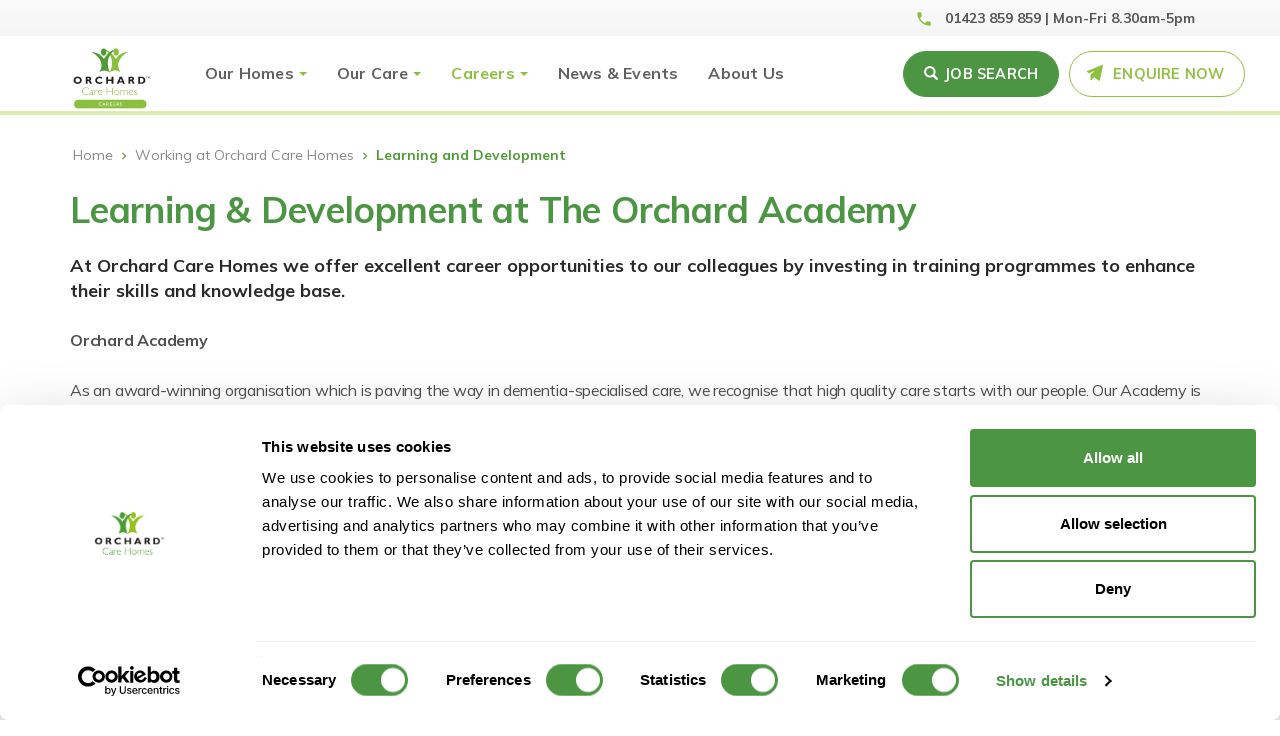

--- FILE ---
content_type: text/html; charset=UTF-8
request_url: https://orchardcarehomes.com/working-at-orchard-care/learning-and-development
body_size: 11041
content:
<!DOCTYPE html>
<html  lang="en" dir="ltr">
  <head>
    <meta charset="utf-8" />
<meta name="description" content="Learning &amp; Development at The Orchard Academy At Orchard Care Homes we offer excellent career opportunities to our colleagues by investing in training programmes to enhance their skills and knowledge base. Orchard Academy" />
<link rel="canonical" href="https://orchardcarehomes.com/working-at-orchard-care/learning-and-development" />
<meta name="Generator" content="Drupal 10 (https://www.drupal.org)" />
<meta name="MobileOptimized" content="width" />
<meta name="HandheldFriendly" content="true" />
<meta name="viewport" content="width=device-width, initial-scale=1.0" />
<meta name="facebook-domain-verification" content="j7q416h3s3nszgcrz5a30kmd6cpsnk" />
<!-- Google Tag Manager --><script>
(function(w,d,s,l,i){w[l]=w[l]||[];w[l].push({'gtm.start':
new Date().getTime(),event:'gtm.js'});var f=d.getElementsByTagName(s)[0],
j=d.createElement(s),dl=l!='dataLayer'?'&amp;l='+l:'';j.async=true;j.src=
'https://www.googletagmanager.com/gtm.js?id='+i+dl;f.parentNode.insertBefore(j,f);
})(window,document,'script','dataLayer','GTM-M2JXCWT');
      </script>
<!-- End Google Tag Manager --><!-- Hotjar Tracking Code --><script type="text/plain" data-cookieconsent="statistics">
(function(h,o,t,j,a,r){
  h.hj=h.hj||function(){(h.hj.q=h.hj.q||[]).push(arguments)};
  h._hjSettings={hjid:3737062,hjsv:6};
  a=o.getElementsByTagName('head')[0];
  r=o.createElement('script');r.async=1;
  r.src=t+h._hjSettings.hjid+j+h._hjSettings.hjsv;
  a.appendChild(r);
})(window,document,'https://static.hotjar.com/c/hotjar-','.js?sv=');
      </script>
<!-- End Hotjar Tracking Code --><link rel="icon" href="/themes/custom/orchardcare/favicon.ico" type="image/vnd.microsoft.icon" />

    <title>Learning and Development | Orchard Care Homes</title>
    <link rel="stylesheet" media="all" href="/sites/default/files/css/css_RLkIc1VGKKi-79TBNiOtCyrR8tzkhfkZKKGPJGUVFp4.css?delta=0&amp;language=en&amp;theme=orchardcare&amp;include=eJxVTFsOwiAQvBDCkZoBthYFluyC1dvbNDWtP5N5I5P0yaNWEoeLMJ65axc0NwsKrSxPE1jIRRkN2eKBt2EJCyQGbP7Mtd-wknKhv6CgkyRk0yC4b4-L_k5Ox47ahs9JF4pGR2GlTKG7k9pjE1QvhSknfy3t6Uc7FeehZF6JVnU72sJxZPoCfAJffw" />
<link rel="stylesheet" media="all" href="/sites/default/files/css/css_FLTuwRR6kpNplkPtBc-ifgHJRtMZSLBGKVE1c9uCExw.css?delta=1&amp;language=en&amp;theme=orchardcare&amp;include=eJxVTFsOwiAQvBDCkZoBthYFluyC1dvbNDWtP5N5I5P0yaNWEoeLMJ65axc0NwsKrSxPE1jIRRkN2eKBt2EJCyQGbP7Mtd-wknKhv6CgkyRk0yC4b4-L_k5Ox47ahs9JF4pGR2GlTKG7k9pjE1QvhSknfy3t6Uc7FeehZF6JVnU72sJxZPoCfAJffw" />
<link rel="stylesheet" media="all" href="https://cdnjs.cloudflare.com/ajax/libs/font-awesome/6.4.2/css/all.min.css" />
<link rel="stylesheet" media="all" href="https://fonts.googleapis.com/icon?family=Material+Icons" />

    <script type="application/json" data-drupal-selector="drupal-settings-json">{"path":{"baseUrl":"\/","pathPrefix":"","currentPath":"node\/4545","currentPathIsAdmin":false,"isFront":false,"currentLanguage":"en"},"pluralDelimiter":"\u0003","suppressDeprecationErrors":true,"ajaxPageState":{"libraries":"[base64]","theme":"orchardcare","theme_token":null},"ajaxTrustedUrl":[],"facebook_pixel":{"facebook_id":"681333095768289","events":[{"event":"ViewContent","data":"{\u0022content_name\u0022:\u0022Learning and Development\u0022,\u0022content_type\u0022:\u0022page\u0022,\u0022content_ids\u0022:[\u00224545\u0022]}"}],"fb_disable_advanced":true,"eu_cookie_compliance":false,"donottrack":true},"sumoselect":{"options":{"locale":["OK","Cancel","Select all"],"searchText":"Search...","noMatch":"No matches for \u0022{0}\u0022","placeholder":"Select","csvDispCount":0,"captionFormat":"{0} selected","captionFormatAllSelected":"All {0} selected","floatWidth":500,"forceCustomRendering":false,"okCancelInMulti":false,"isClickAwayOk":false,"selectAll":false,"search":false,"nativeOnDevice":["Android","BlackBerry","iPhone","iPad","iPod","Opera Mini","IEMobile","Silk"]},"selector":"select","selectorToExclude":"#field-ui-field-storage-add-form select, #entity-form-display-edit-form select, #entity-view-display-edit-form select, .wysiwyg, .draggable select[name$=\u0022[weight]\u0022], .draggable select[name$=\u0022[position]\u0022], .locale-translate-filter-form select, .sumoselect-disable, .sumoselect-processed","selectorToInclude":"select.sumoselect-enable"},"bootstrap":{"forms_has_error_value_toggle":1,"modal_animation":1,"modal_backdrop":"true","modal_focus_input":1,"modal_keyboard":1,"modal_select_text":1,"modal_show":1,"modal_size":"","popover_enabled":1,"popover_animation":1,"popover_auto_close":1,"popover_container":"body","popover_content":"","popover_delay":"0","popover_html":0,"popover_placement":"right","popover_selector":"","popover_title":"","popover_trigger":"click","tooltip_enabled":1,"tooltip_animation":1,"tooltip_container":"body","tooltip_delay":"0","tooltip_html":0,"tooltip_placement":"auto left","tooltip_selector":"","tooltip_trigger":"hover"},"user":{"uid":0,"permissionsHash":"9f6fdf75e797c093e5c62e4cf0771eb67c32603b5b2b01b4227dededaa6f7056"}}</script>
<script src="/sites/default/files/js/js_LuRkcs_5qfkJ2RQniUAVDqjQ7ECmzbktTm4_np3gGpk.js?scope=header&amp;delta=0&amp;language=en&amp;theme=orchardcare&amp;include=eJxVikEOwyAMBD-E6iehBVwV1cGWMVWen57acJuZXQh75IIx2Ak3SUU1ZjiMfpTNOffR4zaamn62e6hKdEtPVP7Wd7Z-stCuSb2-4K3CmZquIhywrR7oI8116GThGvTHR_NlkAvB3Urj"></script>

  </head>
  <body class="exclude-node-title path-node-4545 working-at-orchard-care-learning-and-development is-careers-section path-node page-node-type-page has-glyphicons">
    <a href="#main-content" class="visually-hidden focusable skip-link">
      Skip to main content
    </a>
    <div class="alert-banners" data-alert-endpoint="/alert-banners?_format=json"></div><noscript><img src="https://www.facebook.com/tr?id=681333095768289&amp;ev=PageView&amp;noscript=1" alt="" height="1" width="1" /></noscript><!-- Google Tag Manager (noscript) --><noscript><iframe src="https://www.googletagmanager.com/ns.html?id=GTM-M2JXCWT" height="0" width="0" style="display:none;visibility:hidden"></iframe></noscript>
<!-- End Google Tag Manager (noscript) --><!-- Begin INDEED conversion code --><script>
/* <![CDATA[ */
var indeed_conversion_id = '4569667366736792';
var indeed_conversion_label = '';
/* ]]> */
      </script>
<script type="text/plain" data-cookieconsent="marketing" src="//conv.indeed.com/applyconversion.js"></script><noscript><img height=1 width=1 border=0 src="//conv.indeed.com/pagead/conv/4569667366736792/?script=0"></noscript>
<!-- End INDEED conversion code -->
      <div class="dialog-off-canvas-main-canvas" data-off-canvas-main-canvas>
    <div class="mobile-header">
  <div class="bar">
    <a class="header-logo" rel="home" tile="Home" href="https://orchardcarehomes.com/">
      <span class="sr-only">Home</span>
      <img src="/themes/custom/orchardcare/logo.svg" class="logo svg" alt="Orchard Care">
      <img src="/themes/custom/orchardcare/assets/images/careers-logo.svg" class="career-logo svg" alt="Orchard Care">
    </a>
    <div class="mobile-buttons">
      <a href="https://orchardcarehomes.com/contact-us" title="Contact Orchard Care"><i class="material-icons">question_answer</i></a>
      <a href="tel:+441423859859" title="Call Orchard Care"><i class="material-icons phone">phone</i></a>
      <button class="toggle-menu"><i></i><span class="sr-only">Menu</span></button>
    </div>
  </div>
  <nav role="navigation" aria-labelledby="block-mobile-menu-menu" id="block-mobile-menu">
  
    

                        <ul class="menu">
                                                        <li>
                    <a href="https://orchardcarehomes.com/about" data-drupal-link-system-path="node/4550">About Us</a>
                                        </li>
                                                        <li>
                    <a href="https://orchardcarehomes.com/care-home-search" data-drupal-link-system-path="care-home-search">Find a Home</a>
                                        </li>
                                                        <li class="expanded">
                    <a href="https://orchardcarehomes.com/our-care" data-drupal-link-system-path="node/4511">Our Care</a>
                                                            <ul class="menu">
                                                        <li class="expanded">
                    <span>Reconnect</span>
                                                            <ul class="menu">
                                                        <li>
                    <a href="https://orchardcarehomes.com/care-type/reconnect-specialist-dementia-care" title="Complex dementia care" data-drupal-link-system-path="node/12821">Specialist Dementia Care</a>
                                        </li>
                                                        <li>
                    <a href="https://orchardcarehomes.com/care-type/reconnect-specialist-mental-health-care" data-drupal-link-system-path="node/74711">Specialist Mental Health Care</a>
                                        </li>
                            </ul>

    
                                        </li>
                                                        <li class="expanded">
                    <span>Residential</span>
                                                            <ul class="menu">
                                                        <li>
                    <a href="https://orchardcarehomes.com/care-type/residential">Residential Care</a>
                                        </li>
                                                        <li>
                    <a href="https://orchardcarehomes.com/care-type/residential-dementia-care" data-drupal-link-system-path="node/2718">Residential Dementia Care</a>
                                        </li>
                            </ul>

    
                                        </li>
                                                        <li class="expanded">
                    <span>Nursing</span>
                                                            <ul class="menu">
                                                        <li>
                    <a href="https://orchardcarehomes.com/care-type/nursing-care" data-drupal-link-system-path="node/2717">Nursing Care</a>
                                        </li>
                                                        <li>
                    <a href="https://orchardcarehomes.com/care-type/dementia-nursing-care" data-drupal-link-system-path="node/2722">Nursing Dementia Care</a>
                                        </li>
                            </ul>

    
                                        </li>
                                                        <li class="expanded">
                    <span>Short Breaks</span>
                                                            <ul class="menu">
                                                        <li>
                    <a href="https://orchardcarehomes.com/care-type/short-term-respite-care" data-drupal-link-system-path="node/2719">Short-Term Respite Care</a>
                                        </li>
                            </ul>

    
                                        </li>
                            </ul>

    
                                        </li>
                                                        <li>
                    <a href="https://orchardcarehomes.com/job-search" data-drupal-link-system-path="job-search">Job Search</a>
                                        </li>
                                                        <li>
                    <a href="https://orchardcarehomes.com/careers" data-drupal-link-system-path="node/4543">Careers</a>
                                        </li>
                                                        <li>
                    <a href="https://orchardcarehomes.com/news" data-drupal-link-system-path="news">News &amp; Events</a>
                                        </li>
                                                        <li>
                    <a href="https://orchardcarehomes.com/search" data-drupal-link-system-path="search">Search</a>
                                        </li>
                            </ul>

    

  </nav>

</div><div class="c-job-bar">
  <div class="c-job-bar__container container">
    <div class="c-job-bar__text">
      Looking for a rewarding career in care?
    </div>
    <div class="c-job-bar__button">
      <a class="c-job-bar__btn btn outline" href="/job-search" title="Job Search" data-drupal-link-system-path="/job-search">Job search</a>
    </div>
  </div>
</div>
<div class="mobile-navbar">
  <ul class="mobile-navbar__list">
    <li class="mobile-navbar__list-item">
      <a href="https://orchardcarehomes.com/care-home-search" title="Find a Home" data-drupal-link-system-path="/care-home-search" class="mobile-navbar__link mobile-navbar__link--find-home">Find a Home</a>
      <a href="/job-search" title="Job Search" data-drupal-link-system-path="/job-search" class="mobile-navbar__link mobile-navbar__link--find-job">Job search</a>
    </li>
    <li class="mobile-navbar__list-item">
      <a href="https://orchardcarehomes.com/contact-us" title="Make an enquiry" data-drupal-link-system-path="/contact-us" class="mobile-navbar__link mobile-navbar__link--enquire-now">Enquire Now</a>
    </li>
  </ul>
</div>
<div class="container-fluid">
  <div class="row top-bar">
    <div class="container">
      <div class="col-xs-4 left">
      </div>
      <div class="col-xs-8 right">
        <i class="material-icons phone">phone</i>
        <a href="tel:+441423859859" title="Call Orchard Care">01423 859 859 |  Mon-Fri 8.30am-5pm</a>
      </div>
    </div>
  </div>
</div>
                            <div class="container-fluid">
                <div class="row navigation-col" role="heading">
                    







<nav role="navigation" aria-labelledby="block-orchardcare-main-menu-menu" id="block-orchardcare-main-menu" class="contextual-region">
  <span class="sr-only" id="block-orchardcare-main-menu-menu">Main navigation</span>
  <span class="menu-toggle">Menu</span>
  <div class="container">
    <div class="header-menu">
      <a class="header-logo" rel="home" title="Home" href="https://orchardcarehomes.com/">
        <span class="sr-only">Home</span>
        <img src="/themes/custom/orchardcare/logo.svg" class="logo svg" alt="Orchard Care">
        <img src="/themes/custom/orchardcare/assets/images/careers-logo.svg" class="career-logo svg" alt="Orchard Care">
      </a>
      <ul class="menu nav navbar-nav">
        <li class="expanded dropdown">
          <a href="https://orchardcarehomes.com/care-home-search" data-drupal-link-system-path="/care-home-search" title="Home Search" class="">Our Homes</a>
          <div class="mega-menu">
            <div class="inner">
              <div class="container">
              <span class="sr-only">Our <strong>Homes</strong></span>
              <div class="row">
                <div class="col-sm-3">
                  <div class="menu-grey-block job-search-menu-block">
                    <img src="/themes/custom/orchardcare/assets/images/menu/carer-and-man.jpg" alt="carer and man.jpg">
                    <div class="content">
                      <span class="gamma"><strong>Search</strong> homes</span>
                      <p>Find the perfect care home for you</p>
                      <a class="btn menu-btn btn-primary btn-block" href="https://orchardcarehomes.com/care-home-search" data-drupal-link-system-path="/care-home-search" title="Home Search">Find a Home</a>
                    </div>
                  </div>
                </div>

                <div class="col-sm-3">
                  <span class="gamma">About our homes</span>
                  <ul>
                      <li><a href="/our-homes/cheshire" title="Cheshire" data-drupal-link-system-path="node/19921">Cheshire</a></li>
                      <li><a href="/our-homes/derbyshire" title="Derbyshire" data-drupal-link-system-path="node/20161">Derbyshire</a></li>
                      <li><a href="/carehomes/green-lodge-billingham-stockton-on-tees" title="Durham" data-drupal-link-system-path="node/20166">Durham</a></li>
                      <li><a href="/carehomes/langfield-langley-middleton" title="Greater Manchester" data-drupal-link-system-path="node/20171">Greater Manchester</a></li>
                      <li><a href="/carehomes/penwortham-grange-lodge-penwortham-preston" title="Lancashire" data-drupal-link-system-path="node/20176">Lancashire</a></li>
                    </ul>
                </div>
                <div class="col-sm-3">
                  <ul>
                     <li id="first-link"><a href="/our-homes/lincolnshire" title="Lincolnshire" data-drupal-link-system-path="node/19921">Lincolnshire</a></li>
                      <li><a href="/carehomes/thornton-hall-lodge-thornton-crosby-liverpool" title="Merseyside" data-drupal-link-system-path="node/20161">Merseyside</a></li>
                      <li><a href="/carehomes/cherry-trees-kimberworth-park-rotherham" title="South Yorkshire" data-drupal-link-system-path="node/20166">South Yorkshire</a></li>
                      <li><a href="/our-homes/tyne-wear" title="Tyne & Wear" data-drupal-link-system-path="node/20171">Tyne & Wear</a></li>
                      <li><a href="/our-homes/west-yorkshire" title="North West" data-drupal-link-system-path="node/20176">West Yorkshire</a></li>
                    </ul>
                </div>
                <div class="col-sm-3">
                  <span class="gamma">Life in Our Homes</span>
                    <ul>
                        <li><a href="/care-activities/activities-in-our-care-homes" title="Activities" data-drupal-link-system-path="node/2674">Activities</a></li>
                        <li><a href="/care-activities/food-and-drink" title="Food & Nutrition" data-drupal-link-system-path="node/2675">Food & Nutrition</a></li>
                        <li><a href="/care-activities/friendly-environments" title="Environment" data-drupal-link-system-path="node/2677">Environment</a></li>
                    </ul>
                </div>
              </div>
            </div>
            </div>
          </div>
        </li>
        <li class="expanded dropdown">
          <a href="/our-care" title="Our Care" data-drupal-link-system-path="node/4511" class="">Our Care</a>
          <div class="mega-menu">
            <div class="inner">
              <div class="container">
              <span class="sr-only">Our <strong>Care</strong></span>
              <div class="row">
                <div class="col-sm-6">
                  <a class="gamma" href="/our-care" title="Read more about our care" data-drupal-link-system-path="node/4511">Available Care</a>
                  <div class="our-care-menu">
                    <ul class="menu"><li class="menu-item"><span class="menu-item-link no-link">Reconnect</span><ul class="sub-menu"><li class="sub-menu-item"><a class="sub-menu-item-link" href="/care-type/reconnect-specialist-dementia-care">Specialist Dementia Care</a></li><li class="sub-menu-item"><a class="sub-menu-item-link" href="/care-type/reconnect-specialist-mental-health-care">Specialist Mental Health Care</a></li></ul></li><li class="menu-item"><span class="menu-item-link no-link">Residential</span><ul class="sub-menu"><li class="sub-menu-item"><a class="sub-menu-item-link" href="/care-type/residential">Residential Care</a></li><li class="sub-menu-item"><a class="sub-menu-item-link" href="/care-type/residential-dementia-care">Residential Dementia Care</a></li></ul></li><li class="menu-item"><span class="menu-item-link no-link">Nursing</span><ul class="sub-menu"><li class="sub-menu-item"><a class="sub-menu-item-link" href="/care-type/nursing-care">Nursing Care</a></li><li class="sub-menu-item"><a class="sub-menu-item-link" href="/care-type/dementia-nursing-care">Nursing Dementia Care</a></li></ul></li><li class="menu-item"><span class="menu-item-link no-link">Short Breaks</span><ul class="sub-menu"><li class="sub-menu-item"><a class="sub-menu-item-link" href="/care-type/short-term-respite-care">Short-Term Respite Care</a></li></ul></li></ul>
                  </div>
                </div>
                <div class="col-sm-6">
                  <div class="menu-grey-block equal-height">
                    <img src="/themes/custom/orchardcare/assets/images/menu/our-care-block.jpg" alt="our people">
                    <div class="content">
                      <span class="gamma">Advice & Guidance</span>
                      <p>Moving to live in a care home can appear complicated, at Orchard Care Homes we have a team of dedicated and passionate people available to help guide you through every step of the process.</p>
                      <p><a href="/our-care#advice" title="Read more about Advice & Guidance" data-drupal-link-system-path="node/4511" class="more">MORE INFORMATION</a></p>
                    </div>
                  </div>
                </div>
              </div>
            </div>
            </div>
          </div>
        </li>
        <li class="expanded dropdown">
          <a href="/careers" data-drupal-link-system-path="node/4543" class="is-active">Careers</a>
          <div class="mega-menu">
            <div class="inner">
              <div class="container">
              <span class="sr-only">Our <strong>Careers</strong></span>
              <div class="row">
                <div class="col-sm-3">
                  <div class="menu-grey-block job-search-menu-block">
                    <img src="/themes/custom/orchardcare/assets/images/menu/our-people-block.jpg" alt="our people">
                    <div class="content">
                      <span class="gamma">Job <strong>Search</strong></span>
                      <p>Join one of the UK's leading providers of high quality care</p>
                      <a class="btn menu-btn btn-primary btn-block" href="/job-search" data-drupal-link-system-path="/job-search" title="Job Search">Job Search</a>
                    </div>
                  </div>
                </div>

                <div class="col-sm-3">
                  <span class="gamma">Job Roles</span>
                  <ul>
                    <li><a href="/job-search/nursing" title="Nursing Jobs">Nursing Jobs</a></li>
                    <li><a href="/job-search/dementia-support-worker" title="Dementia Support Worker Jobs">Dementia Support Worker Jobs</a></li>
                    <li><a href="/job-search/care-assistant?f%5B0%5D=categories%3ACarer&s=care%20assistant" title="Care Assistant Jobs">Care Assistant Jobs</a></li>
                    <li><a href="/job-search/senior-care-assistant?f%5B0%5D=categories%3ASenior%20Carer&s=senior%20care%20assistant" title="Senior Care Assistant Jobs">Senior Care Assistant Jobs</a></li>
                    <li><a href="/job-search/activities" title="Activity Co-Ordinator Jobs">Activity Co-Ordinator Jobs</a></li>
                    <li><a href="/job-search/catering" title="Kitchen Jobs">Catering Jobs</a></li>
                    <li><a href="/job-search/administration" title="Administration Jobs">Administration Jobs</a></li>
                    <li><a href="/job-search/domestic" title="Support Jobs">Domestic Jobs</a></li>
                  </ul>
                </div>

                <div class="col-sm-3">
                  <span class="gamma">Working at Orchard</span>
                  <ul>
                    <li><a href="/working-at-orchard-care/benefits" title="Benefits" data-drupal-link-system-path="node/4547">Benefits</a></li>
                    <li><a href="/working-at-orchard-care" title="Work for us" data-drupal-link-system-path="node/4549">Work for us</a></li>
                    <li><a href="/working-at-orchard-care/learning-and-development" title="Learning &amp; Development" data-drupal-link-system-path="node/4545" class="is-active" aria-current="page">Learning & Development</a></li>
                    <li><a href="/our-locations" title="Our Locations" data-drupal-link-system-path="node/4581">Our Locations</a></li>
                  </ul>
                </div>
                <div class="col-sm-3">
                  <span class="gamma">Careers in Care</span>
                  <p>From our head office in Harrogate to our care homes across the North of England and Midlands, we’re always looking for talented and motivated people to join our team.</p>
                  <p>If you’d like to join our award-winning care home group, why not check out our latest vacancies?</p>
                </div>
              </div>
            </div>
            </div>
          </div>
        </li>
        <li class="expanded">
          <a href="/news" data-drupal-link-system-path="news" title="News and Events" class="">News &amp; Events</a>
        </li>
        <li class="expanded">
          <a href="/about" title="About Us" data-drupal-link-system-path="node/4550">About Us</a>
        </li>
        <li class="expanded">
          <a href="https://orchardcarehomes.com/care-home-search" title="Find a Home" data-drupal-link-system-path="/care-home-search" class="find-home">Find a Home</a>
          <a href="/job-search" title="Job Search" data-drupal-link-system-path="/job-search" class="find-job">Job search</a>
        </li>
        <li class="expanded">
          <a href="https://orchardcarehomes.com/contact-us" title="Make an enquiry" data-drupal-link-system-path="/contact-us" class="enquire-now">Enquire Now</a>
        </li>
      </ul>
    </div>
  </div>
</nav>
                </div>
            </div>
                              <div role="main" class="main-container container js-quickedit-main-content">
    <div class="row">


                  
                                  <section class="col-sm-12">

                                      
                  
                          <a id="main-content"></a>
            <div class="region region-content">
    <div data-drupal-messages-fallback class="hidden"></div>
    <ol class="breadcrumb">
          <li >
                  <a href="/">Home</a>
              </li>
          <li >
                  <a href="/working-at-orchard-care">Working at Orchard Care Homes</a>
              </li>
          <li >
                  Learning and Development
              </li>
      </ol>

<section class="views-element-container block block-views block-views-blockcare-home-gallery-block-1 clearfix" id="block-views-block-care-home-gallery-block-1">
  
    

      <div class="form-group"><div class="block-care-home-gallery-container view--blazy view view-care-home-gallery view-id-care_home_gallery view-display-id-block_1 js-view-dom-id-fd1ecf69ba4b0158feb8589b431b953b6b1d4cabca4809128783337a3b78e2b5">
  
    
      
  
          </div>
</div>

  </section>

  <article data-history-node-id="4545" class="page full clearfix">

  
  
  <div class="content">
    
            <div class="field field--name-body field--type-text-with-summary field--label-hidden field--item"><h1><strong>Learning &amp; Development at The Orchard Academy</strong></h1>

<h4><span><span><span>At Orchard Care Homes we offer&nbsp;excellent career opportunities to our colleagues&nbsp;by investing in training programmes to enhance their skills and knowledge base.</span></span></span></h4>

<p class="MsoNormal"><strong>Orchard Academy</strong></p>

<p class="MsoNormal">As an award-winning organisation which is paving the way in dementia-specialised care, we recognise that high quality care starts with our people. Our Academy is designed to help all team members develop the skills, knowledge, and confidence to excel in their roles.</p>

<p class="MsoNormal"><strong>Our Commitment to Growth and Excellence</strong></p>

<p class="MsoNormal">Through continuous learning and training opportunities, we ensure that every member of our teams has the support they need to deliver exceptional care. Whether you’re a nurse, carer, or part of our administrative team, we offer tailored learning experiences to help you develop personally, as well as progress in the care sector.</p>

<p class="MsoNormal"><strong>Training Programmes</strong></p>

<p class="MsoNormal">Our comprehensive training programmes include:</p>

<ul type="disc">
	<li>
	<p><strong>Induction training</strong> – New to care? Our induction training ensures that all new employees feel confident and prepared to begin their role. You’ll learn our values for compassionate, person-centred care as well as a comprehensive introduction to the Orchard Care Homes group.</p>
	</li>
	<li><strong>Specialised care skills</strong> – We offer advanced training for employees working in specialised areas such as dementia care, end-of-life care, and mental health support.</li>
	<li><strong>Continuous Professional Development (CPD)</strong> – As part of our commitment to ongoing education, we provide CPD courses that help you stay up to date with the latest best practices in the sector - from first aid and medication management to safeguarding and pressure care.</li>
	<li><strong>Diversifying your role</strong> – Whether you’re looking to move into a leadership role or would like to be involved in training others, we can support your career development pathway and the opportunity to gain accredited qualifications.</li>
</ul>

<p class="MsoNormal"><strong>What makes our Academy great?</strong></p>

<ul type="disc">
	<li><strong>Tailored learning paths</strong> – We recognise that everyone learns differently. A personalised learning plan will be customised to match your role, experience level, and career goals.</li>
	<li><strong>E-Learning Platform</strong> – Access training materials anytime via our user-friendly e-learning platform. With a range of online courses, videos, and assessments, learning has never been more flexible.</li>
	<li><strong>Expert trainers</strong> – Our trainers are highly experienced professionals who bring real world expertise and insights to every training session.</li>
	<li><strong>Accredited Qualifications</strong> – We work with a variety of external providers from specialist apprenticeship providers to Universities helping you to build a portfolio of professional achievements.</li>
</ul>

<p class="MsoNormal"><strong>Testimonies to the Greatness</strong></p>

<p><span>For a glance into the true impact of our Orchard Academy, you can read about some of our wonderful team members who have experienced the wonderful efforts of the Orchard Academy Team first hand!</span></p>

<p class="text-align-center"><a class="btn" href="https://orchardcarehomes.com/news"><span>Learn more...</span></a></p>

<p>&nbsp;</p>

<p></p></div>
      
  <div class="field field--name-field-page-content field--type-entity-reference-revisions field--label-hidden">
            <div class="paragraph paragraph--type--three-image-block paragraph--view-mode--default">
          


      <div class="field field--name-field-three-image-block-block field--type-entity-reference-revisions field--label-hidden field--items">
              <div class="field--item columns-3">  <div class="paragraph paragraph--type--image-block paragraph--view-mode--default">
          
            <div class="field field--name-field-image-block-image field--type-image field--label-hidden field--item">  <img loading="lazy" src="/sites/default/files/styles/3_by_2_sm/public/inline-images/Lofthouse%20-%20carehomecouk%20image.jpg?itok=sf5A_-rb" width="720" height="480" alt="Colleagues at Lofthouse Grange and Lodge Care Home in Wakefield" class="img-responsive" />


</div>
      
            <div class="field field--name-field-image-block-content field--type-text-long field--label-hidden field--item"><p class="text-align-center"><em><a data-entity-substitution="canonical" data-entity-type="node" data-entity-uuid="31fe780c-03aa-4c78-9f36-19573b87b4df" href="https://orchardcarehomes.com/carehomes/lofthouse-grange-lodge-lofthouse-wakefield" title="Lofthouse Grange &amp; Lodge Care Home">Lofthouse Grange &amp; Lodge</a></em><a data-entity-substitution="canonical" data-entity-type="node" data-entity-uuid="31fe780c-03aa-4c78-9f36-19573b87b4df" href="https://orchardcarehomes.com/carehomes/lofthouse-grange-lodge-lofthouse-wakefield" title="Lofthouse Grange &amp; Lodge Care Home"><em>&nbsp;Care Home</em></a></p></div>
      
      </div>
</div>
              <div class="field--item columns-3">  <div class="paragraph paragraph--type--image-block paragraph--view-mode--default">
          
            <div class="field field--name-field-image-block-image field--type-image field--label-hidden field--item">  <img loading="lazy" src="/sites/default/files/styles/3_by_2_sm/public/image00001-%20catering.jpeg?itok=MaJ8oIuC" width="720" height="480" alt="Catering team at Archers Court Nursing Care Home in Sunderland" class="img-responsive" />


</div>
      
            <div class="field field--name-field-image-block-content field--type-text-long field--label-hidden field--item"><p class="text-align-center"><a data-entity-substitution="canonical" data-entity-type="node" data-entity-uuid="22a02c97-b882-4724-8c11-de50754d8ba5" href="https://orchardcarehomes.com/carehomes/archers-court-farringdon-sunderland" title="Archers Court Nursing Care Home in Sunderland"><em>Archers Court Nursing Care Home</em></a></p></div>
      
      </div>
</div>
              <div class="field--item columns-3">  <div class="paragraph paragraph--type--image-block paragraph--view-mode--default">
          
            <div class="field field--name-field-image-block-image field--type-image field--label-hidden field--item">  <img loading="lazy" src="/sites/default/files/styles/3_by_2_sm/public/inline-images/Nicky%20Preston%20-%20Dementia%20Support%20Worker.jpg?itok=NOtNtnBW" width="720" height="480" alt="Dementia Support Worker at Middleton Park Lodge Nursing Home in Leeds" class="img-responsive" />


</div>
      
            <div class="field field--name-field-image-block-content field--type-text-long field--label-hidden field--item"><p class="text-align-center"><a data-entity-substitution="canonical" data-entity-type="node" data-entity-uuid="4457d584-164c-4def-bf13-a755b8f3fbf5" href="https://orchardcarehomes.com/carehomes/middleton-park-lodge-middleton-leeds" title="Middleton Park Lodge Nursing Home in Leeds"><em>Middleton Park Lodge Nursing Home</em></a></p></div>
      
      </div>
</div>
          </div>
  
      </div>

      </div>

  </div>

</article>


  </div>

              </section>

                        </div>
  </div>


        <div class="container-fluid footer-cta">
          <div class="container">
            <div class="text-content">
              <span id="footer-cta-text">Looking for a rewarding career in care? Orchard Care Homes are recruiting now! Check out our latest vacancies here</span>
            </div>
            <div class="button">
              <a class="btn outline" href="https://orchardcarehomes.com/job-search">Job search</a>
            </div>
          </div>
      </div>
    <footer class="footer" role="contentinfo">
        <div class="container">
              <div class="region region-footer">
    <nav role="navigation" aria-labelledby="block-footerourhomes-menu" id="block-footerourhomes">
  
    

        
          <div class="careers-menu">
      <span class="delta">Our Homes</span>
          <ul class="menu menu--footer---our-homes nav">
                                <li>
          <a href="/care-home-search" title="Find a care home" data-drupal-link-system-path="care-home-search">Find a care home</a>
                        </li>
                                <li>
          <a href="https://orchardcarehomes.com/our-homes/cheshire" title="Care homes in the North East">Cheshire </a>
                        </li>
                                <li>
          <a href="https://orchardcarehomes.com/our-homes/derbyshire" title="Care homes in the North West">Derbyshire</a>
                        </li>
                                <li>
          <a href="https://orchardcarehomes.com/carehomes/green-lodge-billingham-stockton-on-tees" title="Care homes in the Midlands">County Durham</a>
                        </li>
                                <li>
          <a href="https://orchardcarehomes.com/carehomes/langfield-langley-middleton">Greater Manchester</a>
                        </li>
                                <li>
          <a href="https://orchardcarehomes.com/carehomes/penwortham-grange-lodge-penwortham-preston" title="Care homes in Yorkshire">Lancashire</a>
                        </li>
                                <li>
          <a href="https://orchardcarehomes.com/our-homes/lincolnshire">Lincolnshire</a>
                        </li>
                                <li>
          <a href="https://orchardcarehomes.com/carehomes/thornton-hall-lodge-thornton-crosby-liverpool">Merseyside</a>
                        </li>
                                <li>
          <a href="https://orchardcarehomes.com/carehomes/cherry-trees-kimberworth-park-rotherham">South Yorkshire</a>
                        </li>
                                <li>
          <a href="https://orchardcarehomes.com/our-homes/tyne-wear">Tyne &amp; Wear</a>
                        </li>
                                <li>
          <a href="https://orchardcarehomes.com/our-homes/west-yorkshire">West Yorkshire</a>
                        </li>
            </ul>
        </div>
      

  </nav>
<nav role="navigation" aria-labelledby="block-footercaretypes-menu" id="block-footercaretypes">
  
    

        
  <div class="care-types">
    <span class="delta">Our Care</span>
    <ul class="menu menu--footer-care-types nav">
                        <li>
        <a href="/care-type/reconnect-specialist-mental-health-care" data-drupal-link-system-path="node/74711">Reconnect: Specialist Mental Health Care</a>
                  </li>
                        <li>
        <a href="/care-type/reconnect-specialist-dementia-care" data-drupal-link-system-path="node/12821">Reconnect: Specialist Dementia Care</a>
                  </li>
                        <li>
        <a href="/care-type/residential-care" data-drupal-link-system-path="node/2716">Residential Care</a>
                  </li>
                        <li>
        <a href="/care-type/residential-dementia-care" data-drupal-link-system-path="node/2718">Dementia Residential Care</a>
                  </li>
                        <li>
        <a href="/care-type/nursing-care" data-drupal-link-system-path="node/2717">Nursing Care</a>
                  </li>
                        <li>
        <a href="/care-type/dementia-nursing-care" data-drupal-link-system-path="node/2722">Dementia Nursing</a>
                  </li>
                        <li>
        <a href="/care-type/short-term-respite-care" data-drupal-link-system-path="node/2719">Short Term Respite Stays</a>
                  </li>
        </ul>
</div>
  

  </nav>
<nav role="navigation" aria-labelledby="block-orchardcare-footer-menu" id="block-orchardcare-footer">
  
    

        
  <div class="careers-menu">
    <span class="delta">Working at Orchard Care Homes</span>
    <ul class="menu menu--footer nav">
                        <li>
        <a href="/job-search" data-drupal-link-system-path="job-search">Job Search</a>
                  </li>
                        <li>
        <a href="/our-people" data-drupal-link-system-path="node/4510">Our People</a>
                  </li>
                        <li>
        <a href="/careers" data-drupal-link-system-path="node/4543">Careers</a>
                  </li>
                        <li class="active">
        <a href="/working-at-orchard-care/learning-and-development" data-drupal-link-system-path="node/4545" class="is-active" aria-current="page">Learning &amp; Development</a>
                  </li>
                        <li>
        <a href="/accessibility-statement" data-drupal-link-system-path="node/4542">Accessibility</a>
                  </li>
                        <li>
        <a href="/modern-slavery-act" title="Modern Slavery Statement" data-drupal-link-system-path="node/27771">Modern Slavery Act</a>
                  </li>
                        <li>
        <a href="/policies" data-drupal-link-system-path="node/4551">Gender Pay Statement</a>
                  </li>
                        <li>
        <a href="https://orchardcarehomes.com/media/2641">GDPR Privacy Notice</a>
                  </li>
                        <li>
        <a href="https://orchardcarehomes.com/pay-fairness">Pay Fairness</a>
                  </li>
        </ul>
</div>
  

  </nav>
<section id="block-footerlogo" class="block block-block-content block-block-content125f46dc-c9cc-40a6-b71f-ebee402c89af clearfix">
  
    

      
            <div class="field field--name-body field--type-text-with-summary field--label-hidden field--item"><p><a href="https://orchardcarehomes.com/" rel="home"><img alt="Orchard Care" data-entity-type data-entity-uuid src="https://orchardcarehomes.com/themes/custom/orchardcare/logo.svg" width="189"></a></p></div>
      
  </section>

<section id="block-gtranslate" class="block block-gtranslate block-gtranslate-block clearfix">
  
    

      
<div class="gtranslate_wrapper"></div><script>window.gtranslateSettings = {"switcher_horizontal_position":"left","switcher_vertical_position":"bottom","horizontal_position":"inline","vertical_position":"inline","float_switcher_open_direction":"top","switcher_open_direction":"bottom","default_language":"en","native_language_names":1,"detect_browser_language":0,"add_new_line":1,"select_language_label":"Select Language","flag_size":16,"flag_style":"2d","globe_size":60,"alt_flags":[],"wrapper_selector":".gtranslate_wrapper","url_structure":"none","custom_domains":null,"languages":["en","fr","de","it","es"],"custom_css":""};</script><script>(function(){var js = document.createElement('script');js.setAttribute('src', 'https://cdn.gtranslate.net/widgets/latest/dropdown.js');js.setAttribute('data-gt-orig-url', '/working-at-orchard-care/learning-and-development');js.setAttribute('data-gt-orig-domain', 'orchardcarehomes.com');document.body.appendChild(js);})();</script>
  </section>

<section id="block-footercontact" class="block block-block-content block-block-contentb800e25f-d0a0-430b-901d-aeaa684b5e62 clearfix">
  
    

      
            <div class="field field--name-body field--type-text-with-summary field--label-hidden field--item"><div class="row">
<div class="col-sm-8">
<div class="row">
<div class="col-sm-4">
<div class="row">
<div class="col-sm-12">
<p><span class="green">Telephone</span> <span class="mediahawkNumber3848">01423 859 859 </span></p>
</div>

<div class="col-sm-12">
<p><span class="green">General&nbsp;</span>info@orchardcarehomes.com</p>

<p>&nbsp;</p>
</div>
</div>
</div>

<div class="col-sm-8">
<div class="row">
<div class="col-sm-12">
<p><span class="green">Press &amp; Media</span>&nbsp;mediaenquiries@orchardcarehomes.com</p>
</div>

<div class="col-sm-12">
<p><span class="green">Recruitment</span>&nbsp;<span class="mediahawkNumber3852">01423 859 918 /&nbsp;</span>recruitment@orchardcarehomes.com</p>
</div>
</div>
</div>
</div>
</div>

<div class="col-sm-4">
<p class="social-links">Follow us&nbsp;<a href="https://www.facebook.com/orchardcarehomesuk" rel="facebook" target="_blank">Facebook</a> <a href="https://www.linkedin.com/company/orchardcarehomes" rel="linkedin" target="_blank">Linked-In</a> <a href="https://www.youtube.com/channel/UCsWSoZGuZHXku0dJepdR7rA" rel="youtube" target="_blank">Youtube</a> <a href="https://www.tiktok.com/@orchardcarehomes" rel="tiktok" target="_blank">TikTok</a> <a href="https://www.instagram.com/orchardcarehomes/?hl=en" rel="instagram" target="_blank">Instagram</a>&nbsp;</p>
</div>
</div>
</div>
      
  </section>

<section id="block-footericonsandimages" class="block block-block-content block-block-contenta249526b-1343-4d3a-94fa-e646c00e72b6 clearfix">
  
    

      
            <div class="field field--name-body field--type-text-with-summary field--label-hidden field--item"><p><a href="https://www.gov.uk/topic/further-education-skills/apprenticeships" target="_blank"><img alt="apprenticeships" data-entity-type="file" data-entity-uuid="d0aa90e1-38a4-49a0-91e1-df0ea1e65729" height="384" src="https://orchardcarehomes.com/sites/default/files/inline-images/apprenticeships.png" width="1202"></a></p>

<p>&nbsp;</p>

<p>&nbsp;</p>

<p>&nbsp;</p>

<p>&nbsp;</p></div>
      
  </section>

<section id="block-copyrighttext" class="block block-block-content block-block-contentb390c513-bdee-43f5-b5e1-bd88c227d0de clearfix">
  
    

      
            <div class="field field--name-body field--type-text-with-summary field--label-hidden field--item"><p>Orchard Care Homes © 2026 The Hamlet, Hornbeam Park, Harrogate, HG2 8RE Company Number 6061481</p></div>
      
  </section>

<nav role="navigation" aria-labelledby="block-legalmenu-menu" id="block-legalmenu">
  
    

        
  <div class="testing">
    <ul class="menu menu--legal-menu nav">
                        <li>
        <a href="/sitemap" data-drupal-link-system-path="sitemap">Site Map</a>
                  </li>
                        <li>
        <a href="https://orchardcarehomes.com/sites/default/files/2025-06/GDPR%20PRIVACY%20NOTICE%201-%202025.pdf">Privacy Policy</a>
                  </li>
                        <li>
        <a href="/accessibility-statement" data-drupal-link-system-path="node/4542">Accessibility statement</a>
                  </li>
                        <li>
        <a href="/cookie-policy" data-drupal-link-system-path="node/4586">Cookies Policy</a>
                  </li>
        </ul>
</div>
  

  </nav>

  </div>

        </div>
    </footer>
  
  <div class="trim">
    <div class="container">
      <a href="https://www.lightflows.co.uk/web-design/" title="Lightflows Digital Agency" target="_blank">Healthcare &amp; Careers websites</a>
    </div>
  </div>

  </div>

    
    <script src="/sites/default/files/js/js_2OOdgAJCEo327rUAFas-AG_bnvFTPZwJR-eMm_PJgHw.js?scope=footer&amp;delta=0&amp;language=en&amp;theme=orchardcare&amp;include=eJxVikEOwyAMBD-E6iehBVwV1cGWMVWen57acJuZXQh75IIx2Ak3SUU1ZjiMfpTNOffR4zaamn62e6hKdEtPVP7Wd7Z-stCuSb2-4K3CmZquIhywrR7oI8116GThGvTHR_NlkAvB3Urj"></script>

  </body>
</html>


--- FILE ---
content_type: text/css
request_url: https://orchardcarehomes.com/sites/default/files/css/css_RLkIc1VGKKi-79TBNiOtCyrR8tzkhfkZKKGPJGUVFp4.css?delta=0&language=en&theme=orchardcare&include=eJxVTFsOwiAQvBDCkZoBthYFluyC1dvbNDWtP5N5I5P0yaNWEoeLMJ65axc0NwsKrSxPE1jIRRkN2eKBt2EJCyQGbP7Mtd-wknKhv6CgkyRk0yC4b4-L_k5Ox47ahs9JF4pGR2GlTKG7k9pjE1QvhSknfy3t6Uc7FeehZF6JVnU72sJxZPoCfAJffw
body_size: 4882
content:
/* @license GPL-2.0-or-later https://www.drupal.org/licensing/faq */
.progress{position:relative;}.progress__track{min-width:100px;max-width:100%;height:16px;margin-top:5px;border:1px solid;background-color:#fff;}.progress__bar{width:3%;min-width:3%;max-width:100%;height:16px;background-color:#000;}.progress__description,.progress__percentage{overflow:hidden;margin-top:0.2em;color:#555;font-size:0.875em;}.progress__description{float:left;}[dir="rtl"] .progress__description{float:right;}.progress__percentage{float:right;}[dir="rtl"] .progress__percentage{float:left;}.progress--small .progress__track{height:7px;}.progress--small .progress__bar{height:7px;background-size:20px 20px;}
.ajax-progress{display:inline-block;padding:1px 5px 2px 5px;}[dir="rtl"] .ajax-progress{float:right;}.ajax-progress-throbber .throbber{display:inline;padding:1px 6px 2px;background:transparent url(/core/misc/throbber-active.gif) no-repeat 0 center;}.ajax-progress-throbber .message{display:inline;padding:1px 5px 2px;}tr .ajax-progress-throbber .throbber{margin:0 2px;}.ajax-progress-bar{width:16em;}.ajax-progress-fullscreen{position:fixed;z-index:1261;top:48.5%;left:49%;width:24px;height:24px;padding:4px;opacity:0.9;border-radius:7px;background-color:#232323;background-image:url(/core/misc/loading-small.gif);background-repeat:no-repeat;background-position:center center;}[dir="rtl"] .ajax-progress-fullscreen{right:49%;left:auto;}
.text-align-left{text-align:left;}.text-align-right{text-align:right;}.text-align-center{text-align:center;}.text-align-justify{text-align:justify;}.align-left{float:left;}.align-right{float:right;}.align-center{display:block;margin-right:auto;margin-left:auto;}
.fieldgroup{padding:0;border-width:0;}
.container-inline div,.container-inline label{display:inline-block;}.container-inline .details-wrapper{display:block;}.container-inline .hidden{display:none;}
.clearfix::after{display:table;clear:both;content:"";}
.js details:not([open]) .details-wrapper{display:none;}
.hidden{display:none;}.visually-hidden{position:absolute !important;overflow:hidden;clip:rect(1px,1px,1px,1px);width:1px;height:1px;word-wrap:normal;}.visually-hidden.focusable:active,.visually-hidden.focusable:focus-within{position:static !important;overflow:visible;clip:auto;width:auto;height:auto;}.invisible{visibility:hidden;}
.item-list__comma-list,.item-list__comma-list li{display:inline;}.item-list__comma-list{margin:0;padding:0;}.item-list__comma-list li::after{content:", ";}.item-list__comma-list li:last-child::after{content:"";}
.js .js-hide{display:none;}.js-show{display:none;}.js .js-show{display:block;}@media (scripting:enabled){.js-hide.js-hide{display:none;}.js-show{display:block;}}
.nowrap{white-space:nowrap;}
.position-container{position:relative;}
.reset-appearance{margin:0;padding:0;border:0 none;background:transparent;line-height:inherit;-webkit-appearance:none;appearance:none;}
.resize-none{resize:none;}.resize-vertical{min-height:2em;resize:vertical;}.resize-horizontal{max-width:100%;resize:horizontal;}.resize-both{max-width:100%;min-height:2em;resize:both;}
.system-status-counter__status-icon{display:inline-block;width:25px;height:25px;vertical-align:middle;}.system-status-counter__status-icon::before{display:block;width:100%;height:100%;content:"";background-repeat:no-repeat;background-position:center 2px;background-size:16px;}.system-status-counter__status-icon--error::before{background-image:url(/core/misc/icons/e32700/error.svg);}.system-status-counter__status-icon--warning::before{background-image:url(/core/misc/icons/e29700/warning.svg);}.system-status-counter__status-icon--checked::before{background-image:url(/core/misc/icons/73b355/check.svg);}
.system-status-report-counters__item{width:100%;margin-bottom:0.5em;padding:0.5em 0;text-align:center;white-space:nowrap;background-color:rgba(0,0,0,0.063);}@media screen and (min-width:60em){.system-status-report-counters{display:flex;flex-wrap:wrap;justify-content:space-between;}.system-status-report-counters__item--half-width{width:49%;}.system-status-report-counters__item--third-width{width:33%;}}
.system-status-general-info__item{margin-top:1em;padding:0 1em 1em;border:1px solid #ccc;}.system-status-general-info__item-title{border-bottom:1px solid #ccc;}
.tablesort{display:inline-block;width:16px;height:16px;background-size:100%;}.tablesort--asc{background-image:url(/core/misc/icons/787878/twistie-down.svg);}.tablesort--desc{background-image:url(/core/misc/icons/787878/twistie-up.svg);}
.SumoSelect label{display:block;}html body .SumoSelect{display:inline-block;}.SelectClass,html select.SumoUnder{position:absolute;top:0;left:0;right:0;height:100%;width:100%;border:none;-webkit-box-sizing:border-box;-moz-box-sizing:border-box;box-sizing:border-box;-ms-filter:"progid:DXImageTransform.Microsoft.Alpha(Opacity=0)";filter:alpha(opacity=0);-moz-opacity:0;-khtml-opacity:0;opacity:0;}
.SumoSelect p{margin:0;}.SumoSelect{width:200px;}.SelectBox{padding:5px 8px;}.sumoStopScroll{overflow:hidden;}.SumoSelect .hidden{display:none;}.SumoSelect .search-txt{display:none;outline:none;}.SumoSelect .no-match{display:none;padding:6px;}.SumoSelect.open .search-txt{display:inline-block;position:absolute;top:0;left:0;width:100%;margin:0;padding:5px 8px;border:none;-webkit-box-sizing:border-box;-moz-box-sizing:border-box;box-sizing:border-box;border-radius:5px;}.SumoSelect.open>.search>span,.SumoSelect.open>.search>label{visibility:hidden;}.SelectClass,.SumoUnder{position:absolute;top:0;left:0;right:0;height:100%;width:100%;border:none;-webkit-box-sizing:border-box;-moz-box-sizing:border-box;box-sizing:border-box;-ms-filter:"progid:DXImageTransform.Microsoft.Alpha(Opacity=0)";filter:alpha(opacity=0);-moz-opacity:0;-khtml-opacity:0;opacity:0;}.SelectClass{z-index:1;}.SumoSelect > .optWrapper > .options  li.opt label,.SumoSelect > .CaptionCont,.SumoSelect .select-all > label{user-select:none;-o-user-select:none;-moz-user-select:none;-khtml-user-select:none;-webkit-user-select:none;}.SumoSelect{display:inline-block;position:relative;outline:none;}.SumoSelect:focus > .CaptionCont,.SumoSelect:hover > .CaptionCont,.SumoSelect.open > .CaptionCont{box-shadow:0 0 2px #7799D0;border-color:#7799D0;}.SumoSelect > .CaptionCont{position:relative;border:1px solid #A4A4A4;min-height:14px;background-color:#fff;border-radius:2px;margin:0;}.SumoSelect > .CaptionCont > span{display:block;padding-right:30px;text-overflow:ellipsis;white-space:nowrap;overflow:hidden;cursor:default;}.SumoSelect > .CaptionCont > span.placeholder{color:#ccc;font-style:italic;}.SumoSelect > .CaptionCont > label{position:absolute;top:0;right:0;bottom:0;width:30px;}.SumoSelect > .CaptionCont > label > i{background-image:url('[data-uri]');background-position:center center;width:16px;height:16px;display:block;position:absolute;top:0;left:0;right:0;bottom:0;margin:auto;background-repeat:no-repeat;opacity:0.8;}.SumoSelect > .optWrapper{display:none;z-index:1000;top:30px;width:100%;position:absolute;left:0;-webkit-box-sizing:border-box;-moz-box-sizing:border-box;box-sizing:border-box;background:#fff;border:1px solid #ddd;box-shadow:2px 3px 3px rgba(0,0,0,0.11);border-radius:3px;overflow:hidden;}.SumoSelect.open > .optWrapper{top:35px;display:block;}.SumoSelect.open > .optWrapper.up{top:auto;bottom:100%;margin-bottom:5px;}.SumoSelect > .optWrapper ul{list-style:none;display:block;padding:0;margin:0;overflow:auto;}.SumoSelect > .optWrapper > .options{border-radius:2px;position:relative;max-height:250px;}.SumoSelect > .optWrapper > .options li.group.disabled > label{opacity:0.5;}.SumoSelect > .optWrapper > .options li ul li.opt{padding-left:22px;}.SumoSelect > .optWrapper.multiple > .options li ul li.opt{padding-left:50px;}.SumoSelect > .optWrapper.isFloating > .options{max-height:100%;box-shadow:0 0 100px #595959;}.SumoSelect > .optWrapper > .options  li.opt{padding:6px 6px;position:relative;border-bottom:1px solid #f5f5f5;}.SumoSelect > .optWrapper > .options > li.opt:first-child{border-radius:2px 2px 0 0;}.SumoSelect > .optWrapper > .options > li.opt:last-child{border-radius:0 0 2px 2px;border-bottom:none;}.SumoSelect > .optWrapper > .options li.opt:hover{background-color:#E4E4E4;}.SumoSelect > .optWrapper > .options li.opt.sel{background-color:#a1c0e4;border-bottom:1px solid #a1c0e4;}.SumoSelect > .optWrapper > .options li label{text-overflow:ellipsis;white-space:nowrap;overflow:hidden;display:block;cursor:pointer;}.SumoSelect > .optWrapper > .options li span{display:none;}.SumoSelect > .optWrapper > .options li.group > label{cursor:default;padding:8px 6px;font-weight:bold;}.SumoSelect > .optWrapper.isFloating{position:fixed;top:0;left:0;right:0;width:90%;bottom:0;margin:auto;max-height:90%;}.SumoSelect > .optWrapper > .options li.opt.disabled{background-color:inherit;pointer-events:none;}.SumoSelect > .optWrapper > .options li.opt.disabled *{-ms-filter:"progid:DXImageTransform.Microsoft.Alpha(Opacity=50)";filter:alpha(opacity=50);-moz-opacity:0.5;-khtml-opacity:0.5;opacity:0.5;}.SumoSelect > .optWrapper.multiple > .options li.opt{padding-left:35px;cursor:pointer;}.SumoSelect > .optWrapper.multiple > .options li.opt span,.SumoSelect .select-all > span{position:absolute;display:block;width:30px;top:0;bottom:0;margin-left:-35px;}.SumoSelect > .optWrapper.multiple > .options li.opt span i,.SumoSelect .select-all > span i{position:absolute;margin:auto;left:0;right:0;top:0;bottom:0;width:14px;height:14px;border:1px solid #AEAEAE;border-radius:2px;box-shadow:inset 0 1px 3px rgba(0,0,0,0.15);background-color:#fff;}.SumoSelect > .optWrapper > .MultiControls{display:none;border-top:1px solid #ddd;background-color:#fff;box-shadow:0 0 2px rgba(0,0,0,0.13);border-radius:0 0 3px 3px;}.SumoSelect > .optWrapper.multiple.isFloating > .MultiControls{display:block;margin-top:5px;position:absolute;bottom:0;width:100%;}.SumoSelect > .optWrapper.multiple.okCancelInMulti > .MultiControls{display:block;}.SumoSelect > .optWrapper.multiple.okCancelInMulti > .MultiControls > p{padding:6px;}.SumoSelect > .optWrapper.multiple > .MultiControls > p{display:inline-block;cursor:pointer;padding:12px;width:50%;box-sizing:border-box;text-align:center;}.SumoSelect > .optWrapper.multiple > .MultiControls > p:hover{background-color:#f1f1f1;}.SumoSelect > .optWrapper.multiple > .MultiControls > p.btnOk{border-right:1px solid #DBDBDB;border-radius:0 0 0 3px;}.SumoSelect > .optWrapper.multiple > .MultiControls > p.btnCancel{border-radius:0 0 3px 0;}.SumoSelect > .optWrapper.isFloating > .options li.opt{padding:12px 6px;}.SumoSelect > .optWrapper.multiple.isFloating > .options li.opt{padding-left:35px;}.SumoSelect > .optWrapper.multiple.isFloating{padding-bottom:43px;}.SumoSelect > .optWrapper.multiple > .options li.opt.selected span i,.SumoSelect .select-all.selected > span i,.SumoSelect .select-all.partial > span i{background-color:rgb(17,169,17);box-shadow:none;border-color:transparent;background-image:url('[data-uri]');background-repeat:no-repeat;background-position:center center;}.SumoSelect.disabled{opacity:0.7;cursor:not-allowed;}.SumoSelect.disabled > .CaptionCont{border-color:#ccc;box-shadow:none;}.SumoSelect .select-all{border-radius:3px 3px 0 0;position:relative;border-bottom:1px solid #ddd;background-color:#fff;padding:8px 0 3px 35px;height:20px;cursor:pointer;}.SumoSelect .select-all > label,.SumoSelect .select-all > span i{cursor:pointer;}.SumoSelect .select-all.partial > span i{background-color:#ccc;}.SumoSelect > .optWrapper > .options li.optGroup{padding-left:5px;text-decoration:underline;}
.views-align-left{text-align:left;}.views-align-right{text-align:right;}.views-align-center{text-align:center;}.views-view-grid .views-col{float:left;}.views-view-grid .views-row{float:left;clear:both;width:100%;}.views-display-link + .views-display-link{margin-left:0.5em;}
.alert-banners{position:relative;}.alert-banners article.node--type-alert-banner{background:#dc3548;border-bottom:1px solid #000;padding:.5em 0;color:#fff;}.alert-banners article.node--type-alert-banner p{margin-top:0;max-width:100%;}.alert-banners article.node--type-alert-banner a,.alert-banners article.node--type-alert-banner button{color:#fff;}.alert-banners article.node--type-alert-banner.alert-contrast--dark,.alert-banners article.node--type-alert-banner.alert-contrast--dark a,.alert-banners article.node--type-alert-banner.alert-contrast--dark button{color:#000;}.alert-banners article.node--type-alert-banner.alert-contrast--dark :focus{outline-color:#000;}.alert-banners article.node--type-alert-banner.alert-contrast--light,.alert-banners article.node--type-alert-banner.alert-contrast--light a,.alert-banners article.node--type-alert-banner.alert-contrast--light button{color:#fff;}.alert-banners article.node--type-alert-banner.alert-contrast--light :focus{outline-color:#fff;}.alert-banners article.node--type-alert-banner .node__content{display:block;position:relative;}.alert-banners article.node--type-alert-banner.alert-icon--none .node__content{}.alert-banners article.node--type-alert-banner:not(.alert-icon--none) .node__content:before{display:block;content:' ';width:1em;height:1em;position:absolute;top:0.25em;background-repeat:no-repeat;background-size:contain;background-position:center top;}.alert-banners article.node--type-alert-banner.alert-icon--exclamation .node__content:before{background-image:url("data:image/svg+xml;charset=utf8,%3Csvg xmlns='http://www.w3.org/2000/svg' width='16' height='16' fill='%23fff'%3E%3Cpath d='M14.66 12.316l-5.316-10.633c-.738-1.476-1.946-1.476-2.685 0l-5.317 10.633c-.738 1.477.008 2.684 1.658 2.684h10.002c1.65 0 2.396-1.207 1.658-2.684zm-7.66-8.316h2.002v5h-2.002v-5zm2.252 8.615c0 .344-.281.625-.625.625h-1.25c-.345 0-.626-.281-.626-.625v-1.239c0-.344.281-.625.626-.625h1.25c.344 0 .625.281.625.625v1.239z'/%3E%3C/svg%3E");}.alert-banners article.node--type-alert-banner.alert-contrast--dark.alert-icon--exclamation .node__content:before{background-image:url("data:image/svg+xml;charset=utf8,%3Csvg xmlns='http://www.w3.org/2000/svg' width='16' height='16' fill='%23000'%3E%3Cpath d='M14.66 12.316l-5.316-10.633c-.738-1.476-1.946-1.476-2.685 0l-5.317 10.633c-.738 1.477.008 2.684 1.658 2.684h10.002c1.65 0 2.396-1.207 1.658-2.684zm-7.66-8.316h2.002v5h-2.002v-5zm2.252 8.615c0 .344-.281.625-.625.625h-1.25c-.345 0-.626-.281-.626-.625v-1.239c0-.344.281-.625.626-.625h1.25c.344 0 .625.281.625.625v1.239z'/%3E%3C/svg%3E");}.alert-banners article.node--type-alert-banner.alert-icon--check .node__content:before{background-image:url("data:image/svg+xml;charset=utf8,%3Csvg xmlns='http://www.w3.org/2000/svg' width='16' height='16' fill='%23fff'%3E%3Cpath d='M6.464 13.676c-.194.194-.513.194-.707 0l-4.96-4.955c-.194-.193-.194-.513 0-.707l1.405-1.407c.194-.195.512-.195.707 0l2.849 2.848c.194.193.513.193.707 0l6.629-6.626c.195-.194.514-.194.707 0l1.404 1.404c.193.194.193.513 0 .707l-8.741 8.736z'/%3E%3C/svg%3E");}.alert-banners article.node--type-alert-banner.alert-contrast--dark.alert-icon--check .node__content:before{background-image:url("data:image/svg+xml;charset=utf8,%3Csvg xmlns='http://www.w3.org/2000/svg' width='16' height='16' fill='%23000'%3E%3Cpath d='M6.464 13.676c-.194.194-.513.194-.707 0l-4.96-4.955c-.194-.193-.194-.513 0-.707l1.405-1.407c.194-.195.512-.195.707 0l2.849 2.848c.194.193.513.193.707 0l6.629-6.626c.195-.194.514-.194.707 0l1.404 1.404c.193.194.193.513 0 .707l-8.741 8.736z'/%3E%3C/svg%3E");}.alert-banners article.node--type-alert-banner.alert-icon--information .node__content:before{background-image:url("data:image/svg+xml;charset=utf8,%3Csvg id='Layer_1' data-name='Layer 1' xmlns='http://www.w3.org/2000/svg' viewBox='0 0 16 16'%3E%3Cdefs%3E%3Cstyle%3E.cls-1{fill:%23fff;}%3C/style%3E%3C/defs%3E%3Cpolyline class='cls-1' points='5.22 14.96 1.82 16 2.33 12.82'/%3E%3Cpath class='cls-1' d='M15.5,7.82A7.67,7.67,0,0,1,8,15.64,7.67,7.67,0,0,1,.5,7.82,7.67,7.67,0,0,1,8,0,7.67,7.67,0,0,1,15.5,7.82Zm-6.26-5a1.28,1.28,0,0,0-.3-.43,1.28,1.28,0,0,0-.43-.3A1.35,1.35,0,0,0,8,2a1.22,1.22,0,0,0-.93.4,1.26,1.26,0,0,0-.29.43,1.33,1.33,0,0,0,0,1.06,1.22,1.22,0,0,0,.29.42,1.4,1.4,0,0,0,.42.3A1.26,1.26,0,0,0,8,4.67a1.36,1.36,0,0,0,.53-.11,1.45,1.45,0,0,0,.43-.3,1.25,1.25,0,0,0,.3-.42,1.33,1.33,0,0,0,0-1.06ZM6.88,5.45v7.78H9.12V5.45Z'/%3E%3C/svg%3E");}.alert-banners article.node--type-alert-banner.alert-contrast--dark.alert-icon--information .node__content:before{background-image:url("data:image/svg+xml;charset=utf8,%3Csvg id='Layer_1' data-name='Layer 1' xmlns='http://www.w3.org/2000/svg' viewBox='0 0 16 16'%3E%3Cpolyline points='5.22 14.96 1.82 16 2.33 12.82'/%3E%3Cpath d='M15.5,7.82A7.67,7.67,0,0,1,8,15.64,7.67,7.67,0,0,1,.5,7.82,7.67,7.67,0,0,1,8,0,7.67,7.67,0,0,1,15.5,7.82Zm-6.26-5a1.28,1.28,0,0,0-.3-.43,1.28,1.28,0,0,0-.43-.3A1.35,1.35,0,0,0,8,2a1.22,1.22,0,0,0-.93.4,1.26,1.26,0,0,0-.29.43,1.33,1.33,0,0,0,0,1.06,1.22,1.22,0,0,0,.29.42,1.4,1.4,0,0,0,.42.3A1.26,1.26,0,0,0,8,4.67a1.36,1.36,0,0,0,.53-.11,1.45,1.45,0,0,0,.43-.3,1.25,1.25,0,0,0,.3-.42,1.33,1.33,0,0,0,0-1.06ZM6.88,5.45v7.78H9.12V5.45Z'/%3E%3C/svg%3E");}.alert-banners article.node--type-alert-banner.alert-icon--question .node__content:before{background-image:url("data:image/svg+xml;charset=utf8,%3Csvg xmlns='http://www.w3.org/2000/svg' width='16' height='16'%3E%3Cpath fill='%23fff' d='M8.002 1c-3.868 0-7.002 3.134-7.002 7s3.134 7 7.002 7c3.865 0 7-3.134 7-7s-3.135-7-7-7zm3 5c0 .551-.16 1.085-.477 1.586l-.158.22c-.07.093-.189.241-.361.393-.168.148-.35.299-.545.447l-.203.189-.141.129-.096.17-.021.235v.63h-2.001v-.704c.026-.396.078-.73.204-.999.125-.269.271-.498.439-.688l.225-.21-.01-.015.176-.14.137-.128c.186-.139.357-.277.516-.417l.148-.18c.098-.152.168-.323.168-.518 0-.552-.447-1-1-1s-1.002.448-1.002 1h-2c0-1.657 1.343-3 3.002-3 1.656 0 3 1.343 3 3zm-1.75 6.619c0 .344-.281.625-.625.625h-1.25c-.345 0-.626-.281-.626-.625v-1.238c0-.344.281-.625.626-.625h1.25c.344 0 .625.281.625.625v1.238z'/%3E%3C/svg%3E");}.alert-banners article.node--type-alert-banner.alert-contrast--dark.alert-icon--question .node__content:before{background-image:url("data:image/svg+xml;charset=utf8,%3Csvg xmlns='http://www.w3.org/2000/svg' width='16' height='16'%3E%3Cpath fill='%23000' d='M8.002 1c-3.868 0-7.002 3.134-7.002 7s3.134 7 7.002 7c3.865 0 7-3.134 7-7s-3.135-7-7-7zm3 5c0 .551-.16 1.085-.477 1.586l-.158.22c-.07.093-.189.241-.361.393-.168.148-.35.299-.545.447l-.203.189-.141.129-.096.17-.021.235v.63h-2.001v-.704c.026-.396.078-.73.204-.999.125-.269.271-.498.439-.688l.225-.21-.01-.015.176-.14.137-.128c.186-.139.357-.277.516-.417l.148-.18c.098-.152.168-.323.168-.518 0-.552-.447-1-1-1s-1.002.448-1.002 1h-2c0-1.657 1.343-3 3.002-3 1.656 0 3 1.343 3 3zm-1.75 6.619c0 .344-.281.625-.625.625h-1.25c-.345 0-.626-.281-.626-.625v-1.238c0-.344.281-.625.626-.625h1.25c.344 0 .625.281.625.625v1.238z'/%3E%3C/svg%3E");}.alert-banners article.node--type-alert-banner .alert-banner-link:after,.alert-banners article.node--type-alert-banner.alert-contrast--light .alert-banner-link:after{background-image:url("data:image/svg+xml,%3Csvg xmlns='http://www.w3.org/2000/svg' viewBox='0 0 128 128'%3E%3Cpath fill='%23fff' d='M128 64l-64 64-16-16 64-64'/%3E%3Cpath fill='%23fff' d='M128 64l-16 16-64-64L64 0'/%3E%3C/svg%3E");}.alert-banners article.node--type-alert-banner.alert-contrast--dark .alert-banner-link:after{background-image:url("data:image/svg+xml,%3Csvg xmlns='http://www.w3.org/2000/svg' viewBox='0 0 128 128'%3E%3Cpath fill='%23000' d='M128 64l-64 64-16-16 64-64'/%3E%3Cpath fill='%23000' d='M128 64l-16 16-64-64L64 0'/%3E%3C/svg%3E");}.alert-banners article.node--type-alert-banner .node__content .field{margin-right:1.5em;margin-left:0;}.alert-banners.alerts-with-icons article.node--type-alert-banner .node__content .field{margin-left:2em;}.alert-banners article.node--type-alert-banner .alert-banner-link{margin-top:0;text-decoration:none;}.alert-banners article.node--type-alert-banner .alert-banner-link{text-decoration:none;}.alert-banners article.node--type-alert-banner .alert-banner-link:hover{text-decoration:underline;}.alert-banners article.node--type-alert-banner .alert-banner-link:after{width:8px;width:.5em;height:8px;height:.5em;display:inline-block;}.alert-banners article.node--type-alert-banner .alert-banner-link a{padding-right:0em;text-decoration:none;line-height:1.5;border-bottom:none;}.alert-banners article.node--type-alert-banner .alert-banner-link a:hover{text-decoration:underline;}.alert-banners article.node--type-alert-banner .alert-banner-message a{text-decoration:underline;}.alert-banners article.node--type-alert-banner .alert-banner-message a:hover{text-decoration:none;}.alert-banners article.node--type-alert-banner .node__content button.alert-banner-close{background:transparent;border:0;padding:0;margin:0;margin-left:auto;cursor:pointer;position:absolute;top:0;right:0;}.alert-banners article.node--type-alert-banner .node__content button.alert-banner-close span{position:absolute;width:1px;height:1px;padding:0;margin:-1px;overflow:hidden;clip:rect(0 0 0 0);border:0;pointer-events:none;}.alert-banners article.node--type-alert-banner button.alert-banner-close{width:1.5em;}.alert-banners article.node--type-alert-banner button.alert-banner-close:after{content:"+";font-size:2em;font-weight:normal;text-align:right;transform:rotate(45deg);-webkit-transform:rotate(45deg);-moz-transform:rotate(45deg);-ms-transform:rotate(45deg);-o-transform:rotate(45deg);filter:progid:DXImageTransform.Microsoft.BasicImage(rotation=0.5);display:block;height:1em;position:absolute;line-height:.6em;}.alert-banners article.node--type-alert-banner .alert-banner-message time{float:left;margin-right:.5em;}.alert-banners article.node--type-alert-banner .alert-banner-message time:after{content:':';}
.paragraph--unpublished{background-color:#fff4f4;}


--- FILE ---
content_type: text/css
request_url: https://orchardcarehomes.com/sites/default/files/css/css_FLTuwRR6kpNplkPtBc-ifgHJRtMZSLBGKVE1c9uCExw.css?delta=1&language=en&theme=orchardcare&include=eJxVTFsOwiAQvBDCkZoBthYFluyC1dvbNDWtP5N5I5P0yaNWEoeLMJ65axc0NwsKrSxPE1jIRRkN2eKBt2EJCyQGbP7Mtd-wknKhv6CgkyRk0yC4b4-L_k5Ox47ahs9JF4pGR2GlTKG7k9pjE1QvhSknfy3t6Uc7FeehZF6JVnU72sJxZPoCfAJffw
body_size: 60147
content:
/* @license GPL-2.0-or-later https://www.drupal.org/licensing/faq */
html.fp-enabled,.fp-enabled body{margin:0;padding:0;overflow:hidden;-webkit-tap-highlight-color:rgba(0,0,0,0);}.fp-section{position:relative;-webkit-box-sizing:border-box;-moz-box-sizing:border-box;box-sizing:border-box;}.fp-slide{float:left;}.fp-slide,.fp-slidesContainer{height:100%;display:block;}.fp-slides{z-index:1;height:100%;overflow:hidden;position:relative;-webkit-transition:all 0.3s ease-out;transition:all 0.3s ease-out;}.fp-section.fp-table,.fp-slide.fp-table{display:table;table-layout:fixed;width:100%;}.fp-tableCell{display:table-cell;vertical-align:middle;width:100%;height:100%;}.fp-slidesContainer{float:left;position:relative;}.fp-controlArrow{-webkit-user-select:none;-moz-user-select:none;-khtml-user-select:none;-ms-user-select:none;position:absolute;z-index:4;top:50%;cursor:pointer;width:0;height:0;border-style:solid;margin-top:-38px;-webkit-transform:translate3d(0,0,0);-ms-transform:translate3d(0,0,0);transform:translate3d(0,0,0);}.fp-controlArrow.fp-prev{left:15px;width:0;border-width:38.5px 34px 38.5px 0;border-color:transparent #fff transparent transparent;}.fp-controlArrow.fp-next{right:15px;border-width:38.5px 0 38.5px 34px;border-color:transparent transparent transparent #fff;}.fp-scrollable{overflow:hidden;position:relative;}.fp-scroller{overflow:hidden;}.iScrollIndicator{border:0 !important;}.fp-notransition{-webkit-transition:none !important;transition:none !important;}#fp-nav{position:fixed;z-index:100;margin-top:-32px;top:50%;opacity:1;-webkit-transform:translate3d(0,0,0);}#fp-nav.right{right:17px;}#fp-nav.left{left:17px;}.fp-slidesNav{position:absolute;z-index:4;opacity:1;-webkit-transform:translate3d(0,0,0);-ms-transform:translate3d(0,0,0);transform:translate3d(0,0,0);left:0 !important;right:0;margin:0 auto !important;}.fp-slidesNav.bottom{bottom:17px;}.fp-slidesNav.top{top:17px;}#fp-nav ul,.fp-slidesNav ul{margin:0;padding:0;}#fp-nav ul li,.fp-slidesNav ul li{display:block;width:14px;height:13px;margin:7px;position:relative;}.fp-slidesNav ul li{display:inline-block;}#fp-nav ul li a,.fp-slidesNav ul li a{display:block;position:relative;z-index:1;width:100%;height:100%;cursor:pointer;text-decoration:none;}#fp-nav ul li a.active span,.fp-slidesNav ul li a.active span,#fp-nav ul li:hover a.active span,.fp-slidesNav ul li:hover a.active span{height:12px;width:12px;margin:-6px 0 0 -6px;border-radius:100%;}#fp-nav ul li a span,.fp-slidesNav ul li a span{border-radius:50%;position:absolute;z-index:1;height:4px;width:4px;border:0;background:#333;left:50%;top:50%;margin:-2px 0 0 -2px;-webkit-transition:all 0.1s ease-in-out;-moz-transition:all 0.1s ease-in-out;-o-transition:all 0.1s ease-in-out;transition:all 0.1s ease-in-out;}#fp-nav ul li:hover a span,.fp-slidesNav ul li:hover a span{width:10px;height:10px;margin:-5px 0px 0px -5px;}#fp-nav ul li .fp-tooltip{position:absolute;top:-2px;color:#fff;font-size:14px;font-family:arial,helvetica,sans-serif;white-space:nowrap;max-width:220px;overflow:hidden;display:block;opacity:0;width:0;cursor:pointer;}#fp-nav ul li:hover .fp-tooltip,#fp-nav.fp-show-active a.active + .fp-tooltip{-webkit-transition:opacity 0.2s ease-in;transition:opacity 0.2s ease-in;width:auto;opacity:1;}#fp-nav ul li .fp-tooltip.right{right:20px;}#fp-nav ul li .fp-tooltip.left{left:20px;}.fp-auto-height.fp-section,.fp-auto-height .fp-slide,.fp-auto-height .fp-tableCell{height:auto !important;}.fp-responsive .fp-auto-height-responsive.fp-section,.fp-responsive .fp-auto-height-responsive .fp-slide,.fp-responsive .fp-auto-height-responsive .fp-tableCell{height:auto !important;}html{font-family:sans-serif;-ms-text-size-adjust:100%;-webkit-text-size-adjust:100%}body{margin:0}article,aside,details,figcaption,figure,footer,header,hgroup,main,menu,nav,section,summary{display:block}audio,canvas,progress,video{display:inline-block;vertical-align:baseline}audio:not([controls]){display:none;height:0}[hidden],template{display:none}a{background-color:rgba(0,0,0,0)}a:active,a:hover{outline:0}abbr[title]{border-bottom:none;text-decoration:underline;-webkit-text-decoration:underline dotted;text-decoration:underline dotted}b,strong{font-weight:bold}dfn{font-style:italic}h1{font-size:2em;margin:.67em 0}mark{background:#ff0;color:#000}small{font-size:80%}sub,sup{font-size:75%;line-height:0;position:relative;vertical-align:baseline}sup{top:-0.5em}sub{bottom:-0.25em}img{border:0}svg:not(:root){overflow:hidden}figure{margin:1em 40px}hr{-webkit-box-sizing:content-box;box-sizing:content-box;height:0}pre{overflow:auto}code,kbd,pre,samp{font-family:monospace,monospace;font-size:1em}button,input,optgroup,select,textarea{color:inherit;font:inherit;margin:0}button{overflow:visible}button,select{text-transform:none}button,html input[type=button],input[type=reset],input[type=submit]{-webkit-appearance:button;cursor:pointer}button[disabled],html input[disabled]{cursor:default}button::-moz-focus-inner,input::-moz-focus-inner{border:0;padding:0}input{line-height:normal}input[type=checkbox],input[type=radio]{-webkit-box-sizing:border-box;box-sizing:border-box;padding:0}input[type=number]::-webkit-inner-spin-button,input[type=number]::-webkit-outer-spin-button{height:auto}input[type=search]{-webkit-appearance:textfield;-webkit-box-sizing:content-box;box-sizing:content-box}input[type=search]::-webkit-search-cancel-button,input[type=search]::-webkit-search-decoration{-webkit-appearance:none}fieldset{border:1px solid silver;margin:0 2px;padding:.35em .625em .75em}legend{border:0;padding:0}textarea{overflow:auto}optgroup{font-weight:bold}table{border-collapse:collapse;border-spacing:0}td,th{padding:0}@media print{*,*:before,*:after{color:#000 !important;text-shadow:none !important;background:rgba(0,0,0,0) !important;-webkit-box-shadow:none !important;box-shadow:none !important}a,a:visited{text-decoration:underline}a[href]:after{content:" (" attr(href) ")"}abbr[title]:after{content:" (" attr(title) ")"}a[href^="#"]:after,a[href^="javascript:"]:after{content:""}pre,blockquote{border:1px solid #999;page-break-inside:avoid}thead{display:table-header-group}tr,img{page-break-inside:avoid}img{max-width:100% !important}p,h2,h3{orphans:3;widows:3}h2,h3{page-break-after:avoid}.navbar{display:none}.btn>.caret,.dropup>.btn>.caret{border-top-color:#000 !important}.label{border:1px solid #000}.table{border-collapse:collapse !important}.table td,.table th{background-color:#fff !important}.table-bordered th,.table-bordered td{border:1px solid #ddd !important}}@font-face{font-family:"Glyphicons Halflings";src:url(twbs-font-path("bootstrap/glyphicons-halflings-regular.eot"));src:url(twbs-font-path("bootstrap/glyphicons-halflings-regular.eot?#iefix")) format("embedded-opentype"),url(twbs-font-path("bootstrap/glyphicons-halflings-regular.woff2")) format("woff2"),url(twbs-font-path("bootstrap/glyphicons-halflings-regular.woff")) format("woff"),url(twbs-font-path("bootstrap/glyphicons-halflings-regular.ttf")) format("truetype"),url(twbs-font-path("bootstrap/glyphicons-halflings-regular.svg#glyphicons_halflingsregular")) format("svg")}.glyphicon{position:relative;top:1px;display:inline-block;font-family:"Glyphicons Halflings";font-style:normal;font-weight:400;line-height:1;-webkit-font-smoothing:antialiased;-moz-osx-font-smoothing:grayscale}.glyphicon-asterisk:before{content:"*"}.glyphicon-plus:before{content:"+"}.glyphicon-euro:before,.glyphicon-eur:before{content:"€"}.glyphicon-minus:before{content:"−"}.glyphicon-cloud:before{content:"☁"}.glyphicon-envelope:before{content:"✉"}.glyphicon-pencil:before{content:"✏"}.glyphicon-glass:before{content:""}.glyphicon-music:before{content:""}.glyphicon-search:before{content:""}.glyphicon-heart:before{content:""}.glyphicon-star:before{content:""}.glyphicon-star-empty:before{content:""}.glyphicon-user:before{content:""}.glyphicon-film:before{content:""}.glyphicon-th-large:before{content:""}.glyphicon-th:before{content:""}.glyphicon-th-list:before{content:""}.glyphicon-ok:before{content:""}.glyphicon-remove:before{content:""}.glyphicon-zoom-in:before{content:""}.glyphicon-zoom-out:before{content:""}.glyphicon-off:before{content:""}.glyphicon-signal:before{content:""}.glyphicon-cog:before{content:""}.glyphicon-trash:before{content:""}.glyphicon-home:before{content:""}.glyphicon-file:before{content:""}.glyphicon-time:before{content:""}.glyphicon-road:before{content:""}.glyphicon-download-alt:before{content:""}.glyphicon-download:before{content:""}.glyphicon-upload:before{content:""}.glyphicon-inbox:before{content:""}.glyphicon-play-circle:before{content:""}.glyphicon-repeat:before{content:""}.glyphicon-refresh:before{content:""}.glyphicon-list-alt:before{content:""}.glyphicon-lock:before{content:""}.glyphicon-flag:before{content:""}.glyphicon-headphones:before{content:""}.glyphicon-volume-off:before{content:""}.glyphicon-volume-down:before{content:""}.glyphicon-volume-up:before{content:""}.glyphicon-qrcode:before{content:""}.glyphicon-barcode:before{content:""}.glyphicon-tag:before{content:""}.glyphicon-tags:before{content:""}.glyphicon-book:before{content:""}.glyphicon-bookmark:before{content:""}.glyphicon-print:before{content:""}.glyphicon-camera:before{content:""}.glyphicon-font:before{content:""}.glyphicon-bold:before{content:""}.glyphicon-italic:before{content:""}.glyphicon-text-height:before{content:""}.glyphicon-text-width:before{content:""}.glyphicon-align-left:before{content:""}.glyphicon-align-center:before{content:""}.glyphicon-align-right:before{content:""}.glyphicon-align-justify:before{content:""}.glyphicon-list:before{content:""}.glyphicon-indent-left:before{content:""}.glyphicon-indent-right:before{content:""}.glyphicon-facetime-video:before{content:""}.glyphicon-picture:before{content:""}.glyphicon-map-marker:before{content:""}.glyphicon-adjust:before{content:""}.glyphicon-tint:before{content:""}.glyphicon-edit:before{content:""}.glyphicon-share:before{content:""}.glyphicon-check:before{content:""}.glyphicon-move:before{content:""}.glyphicon-step-backward:before{content:""}.glyphicon-fast-backward:before{content:""}.glyphicon-backward:before{content:""}.glyphicon-play:before{content:""}.glyphicon-pause:before{content:""}.glyphicon-stop:before{content:""}.glyphicon-forward:before{content:""}.glyphicon-fast-forward:before{content:""}.glyphicon-step-forward:before{content:""}.glyphicon-eject:before{content:""}.glyphicon-chevron-left:before{content:""}.glyphicon-chevron-right:before{content:""}.glyphicon-plus-sign:before{content:""}.glyphicon-minus-sign:before{content:""}.glyphicon-remove-sign:before{content:""}.glyphicon-ok-sign:before{content:""}.glyphicon-question-sign:before{content:""}.glyphicon-info-sign:before{content:""}.glyphicon-screenshot:before{content:""}.glyphicon-remove-circle:before{content:""}.glyphicon-ok-circle:before{content:""}.glyphicon-ban-circle:before{content:""}.glyphicon-arrow-left:before{content:""}.glyphicon-arrow-right:before{content:""}.glyphicon-arrow-up:before{content:""}.glyphicon-arrow-down:before{content:""}.glyphicon-share-alt:before{content:""}.glyphicon-resize-full:before{content:""}.glyphicon-resize-small:before{content:""}.glyphicon-exclamation-sign:before{content:""}.glyphicon-gift:before{content:""}.glyphicon-leaf:before{content:""}.glyphicon-fire:before{content:""}.glyphicon-eye-open:before{content:""}.glyphicon-eye-close:before{content:""}.glyphicon-warning-sign:before{content:""}.glyphicon-plane:before{content:""}.glyphicon-calendar:before{content:""}.glyphicon-random:before{content:""}.glyphicon-comment:before{content:""}.glyphicon-magnet:before{content:""}.glyphicon-chevron-up:before{content:""}.glyphicon-chevron-down:before{content:""}.glyphicon-retweet:before{content:""}.glyphicon-shopping-cart:before{content:""}.glyphicon-folder-close:before{content:""}.glyphicon-folder-open:before{content:""}.glyphicon-resize-vertical:before{content:""}.glyphicon-resize-horizontal:before{content:""}.glyphicon-hdd:before{content:""}.glyphicon-bullhorn:before{content:""}.glyphicon-bell:before{content:""}.glyphicon-certificate:before{content:""}.glyphicon-thumbs-up:before{content:""}.glyphicon-thumbs-down:before{content:""}.glyphicon-hand-right:before{content:""}.glyphicon-hand-left:before{content:""}.glyphicon-hand-up:before{content:""}.glyphicon-hand-down:before{content:""}.glyphicon-circle-arrow-right:before{content:""}.glyphicon-circle-arrow-left:before{content:""}.glyphicon-circle-arrow-up:before{content:""}.glyphicon-circle-arrow-down:before{content:""}.glyphicon-globe:before{content:""}.glyphicon-wrench:before{content:""}.glyphicon-tasks:before{content:""}.glyphicon-filter:before{content:""}.glyphicon-briefcase:before{content:""}.glyphicon-fullscreen:before{content:""}.glyphicon-dashboard:before{content:""}.glyphicon-paperclip:before{content:""}.glyphicon-heart-empty:before{content:""}.glyphicon-link:before{content:""}.glyphicon-phone:before{content:""}.glyphicon-pushpin:before{content:""}.glyphicon-usd:before{content:""}.glyphicon-gbp:before{content:""}.glyphicon-sort:before{content:""}.glyphicon-sort-by-alphabet:before{content:""}.glyphicon-sort-by-alphabet-alt:before{content:""}.glyphicon-sort-by-order:before{content:""}.glyphicon-sort-by-order-alt:before{content:""}.glyphicon-sort-by-attributes:before{content:""}.glyphicon-sort-by-attributes-alt:before{content:""}.glyphicon-unchecked:before{content:""}.glyphicon-expand:before{content:""}.glyphicon-collapse-down:before{content:""}.glyphicon-collapse-up:before{content:""}.glyphicon-log-in:before{content:""}.glyphicon-flash:before{content:""}.glyphicon-log-out:before{content:""}.glyphicon-new-window:before{content:""}.glyphicon-record:before{content:""}.glyphicon-save:before{content:""}.glyphicon-open:before{content:""}.glyphicon-saved:before{content:""}.glyphicon-import:before{content:""}.glyphicon-export:before{content:""}.glyphicon-send:before{content:""}.glyphicon-floppy-disk:before{content:""}.glyphicon-floppy-saved:before{content:""}.glyphicon-floppy-remove:before{content:""}.glyphicon-floppy-save:before{content:""}.glyphicon-floppy-open:before{content:""}.glyphicon-credit-card:before{content:""}.glyphicon-transfer:before{content:""}.glyphicon-cutlery:before{content:""}.glyphicon-header:before{content:""}.glyphicon-compressed:before{content:""}.glyphicon-earphone:before{content:""}.glyphicon-phone-alt:before{content:""}.glyphicon-tower:before{content:""}.glyphicon-stats:before{content:""}.glyphicon-sd-video:before{content:""}.glyphicon-hd-video:before{content:""}.glyphicon-subtitles:before{content:""}.glyphicon-sound-stereo:before{content:""}.glyphicon-sound-dolby:before{content:""}.glyphicon-sound-5-1:before{content:""}.glyphicon-sound-6-1:before{content:""}.glyphicon-sound-7-1:before{content:""}.glyphicon-copyright-mark:before{content:""}.glyphicon-registration-mark:before{content:""}.glyphicon-cloud-download:before{content:""}.glyphicon-cloud-upload:before{content:""}.glyphicon-tree-conifer:before{content:""}.glyphicon-tree-deciduous:before{content:""}.glyphicon-cd:before{content:""}.glyphicon-save-file:before{content:""}.glyphicon-open-file:before{content:""}.glyphicon-level-up:before{content:""}.glyphicon-copy:before{content:""}.glyphicon-paste:before{content:""}.glyphicon-alert:before{content:""}.glyphicon-equalizer:before{content:""}.glyphicon-king:before{content:""}.glyphicon-queen:before{content:""}.glyphicon-pawn:before{content:""}.glyphicon-bishop:before{content:""}.glyphicon-knight:before{content:""}.glyphicon-baby-formula:before{content:""}.glyphicon-tent:before{content:"⛺"}.glyphicon-blackboard:before{content:""}.glyphicon-bed:before{content:""}.glyphicon-apple:before{content:""}.glyphicon-erase:before{content:""}.glyphicon-hourglass:before{content:"⌛"}.glyphicon-lamp:before{content:""}.glyphicon-duplicate:before{content:""}.glyphicon-piggy-bank:before{content:""}.glyphicon-scissors:before{content:""}.glyphicon-bitcoin:before{content:""}.glyphicon-btc:before{content:""}.glyphicon-xbt:before{content:""}.glyphicon-yen:before{content:"¥"}.glyphicon-jpy:before{content:"¥"}.glyphicon-ruble:before{content:"₽"}.glyphicon-rub:before{content:"₽"}.glyphicon-scale:before{content:""}.glyphicon-ice-lolly:before{content:""}.glyphicon-ice-lolly-tasted:before{content:""}.glyphicon-education:before{content:""}.glyphicon-option-horizontal:before{content:""}.glyphicon-option-vertical:before{content:""}.glyphicon-menu-hamburger:before{content:""}.glyphicon-modal-window:before{content:""}.glyphicon-oil:before{content:""}.glyphicon-grain:before{content:""}.glyphicon-sunglasses:before{content:""}.glyphicon-text-size:before{content:""}.glyphicon-text-color:before{content:""}.glyphicon-text-background:before{content:""}.glyphicon-object-align-top:before{content:""}.glyphicon-object-align-bottom:before{content:""}.glyphicon-object-align-horizontal:before{content:""}.glyphicon-object-align-left:before{content:""}.glyphicon-object-align-vertical:before{content:""}.glyphicon-object-align-right:before{content:""}.glyphicon-triangle-right:before{content:""}.glyphicon-triangle-left:before{content:""}.glyphicon-triangle-bottom:before{content:""}.glyphicon-triangle-top:before{content:""}.glyphicon-console:before{content:""}.glyphicon-superscript:before{content:""}.glyphicon-subscript:before{content:""}.glyphicon-menu-left:before{content:""}.glyphicon-menu-right:before{content:""}.glyphicon-menu-down:before{content:""}.glyphicon-menu-up:before{content:""}*{-webkit-box-sizing:border-box;box-sizing:border-box}*:before,*:after{-webkit-box-sizing:border-box;box-sizing:border-box}html{font-size:10px;-webkit-tap-highlight-color:rgba(0,0,0,0)}body{font-family:"Helvetica Neue",Helvetica,Arial,sans-serif;font-size:14px;line-height:1.428571429;color:#333;background-color:#fff}input,button,select,textarea{font-family:inherit;font-size:inherit;line-height:inherit}a{color:#337ab7;text-decoration:none}a:hover,a:focus{color:#23527c;text-decoration:underline}a:focus{outline:5px auto -webkit-focus-ring-color;outline-offset:-2px}figure{margin:0}img{vertical-align:middle}.img-responsive{display:block;max-width:100%;height:auto}.img-rounded{border-radius:6px}.img-thumbnail{padding:4px;line-height:1.428571429;background-color:#fff;border:1px solid #ddd;border-radius:4px;-webkit-transition:all .2s ease-in-out;transition:all .2s ease-in-out;display:inline-block;max-width:100%;height:auto}.img-circle{border-radius:50%}hr{margin-top:20px;margin-bottom:20px;border:0;border-top:1px solid #eee}.sr-only{position:absolute;width:1px;height:1px;padding:0;margin:-1px;overflow:hidden;clip:rect(0,0,0,0);border:0}.sr-only-focusable:active,.sr-only-focusable:focus{position:static;width:auto;height:auto;margin:0;overflow:visible;clip:auto}[role=button]{cursor:pointer}h1,h2,h3,h4,h5,h6,.h1,.h2,.h3,.h4,.h5,.h6{font-family:inherit;font-weight:500;line-height:1.1;color:inherit}h1 small,h1 .small,h2 small,h2 .small,h3 small,h3 .small,h4 small,h4 .small,h5 small,h5 .small,h6 small,h6 .small,.h1 small,.h1 .small,.h2 small,.h2 .small,.h3 small,.h3 .small,.h4 small,.h4 .small,.h5 small,.h5 .small,.h6 small,.h6 .small{font-weight:400;line-height:1;color:#777}h1,.h1,h2,.h2,h3,.h3{margin-top:20px;margin-bottom:10px}h1 small,h1 .small,.h1 small,.h1 .small,h2 small,h2 .small,.h2 small,.h2 .small,h3 small,h3 .small,.h3 small,.h3 .small{font-size:65%}h4,.h4,h5,.h5,h6,.h6{margin-top:10px;margin-bottom:10px}h4 small,h4 .small,.h4 small,.h4 .small,h5 small,h5 .small,.h5 small,.h5 .small,h6 small,h6 .small,.h6 small,.h6 .small{font-size:75%}h1,.h1{font-size:36px}h2,.h2{font-size:30px}h3,.h3{font-size:24px}h4,.h4{font-size:18px}h5,.h5{font-size:14px}h6,.h6{font-size:12px}p{margin:0 0 10px}.lead{margin-bottom:20px;font-size:16px;font-weight:300;line-height:1.4}@media(min-width:768px){.lead{font-size:21px}}small,.small{font-size:85%}mark,.mark{padding:.2em;background-color:#fcf8e3}.text-left{text-align:left}.text-right{text-align:right}.text-center{text-align:center}.text-justify{text-align:justify}.text-nowrap{white-space:nowrap}.text-lowercase{text-transform:lowercase}.text-uppercase,.initialism{text-transform:uppercase}.text-capitalize{text-transform:capitalize}.text-muted{color:#777}.text-primary{color:#337ab7}a.text-primary:hover,a.text-primary:focus{color:#286090}.text-success{color:#3c763d}a.text-success:hover,a.text-success:focus{color:#2b542c}.text-info{color:#31708f}a.text-info:hover,a.text-info:focus{color:#245269}.text-warning{color:#8a6d3b}a.text-warning:hover,a.text-warning:focus{color:#66512c}.text-danger{color:#a94442}a.text-danger:hover,a.text-danger:focus{color:#843534}.bg-primary{color:#fff}.bg-primary{background-color:#337ab7}a.bg-primary:hover,a.bg-primary:focus{background-color:#286090}.bg-success{background-color:#dff0d8}a.bg-success:hover,a.bg-success:focus{background-color:#c1e2b3}.bg-info{background-color:#d9edf7}a.bg-info:hover,a.bg-info:focus{background-color:#afd9ee}.bg-warning{background-color:#fcf8e3}a.bg-warning:hover,a.bg-warning:focus{background-color:#f7ecb5}.bg-danger{background-color:#f2dede}a.bg-danger:hover,a.bg-danger:focus{background-color:#e4b9b9}.page-header{padding-bottom:9px;margin:40px 0 20px;border-bottom:1px solid #eee}ul,ol{margin-top:0;margin-bottom:10px}ul ul,ul ol,ol ul,ol ol{margin-bottom:0}.list-unstyled{padding-left:0;list-style:none}.list-inline{padding-left:0;list-style:none;margin-left:-5px}.list-inline>li{display:inline-block;padding-right:5px;padding-left:5px}dl{margin-top:0;margin-bottom:20px}dt,dd{line-height:1.428571429}dt{font-weight:700}dd{margin-left:0}.dl-horizontal dd:before,.dl-horizontal dd:after{display:table;content:" "}.dl-horizontal dd:after{clear:both}@media(min-width:768px){.dl-horizontal dt{float:left;width:160px;clear:left;text-align:right;overflow:hidden;text-overflow:ellipsis;white-space:nowrap}.dl-horizontal dd{margin-left:180px}}abbr[title],abbr[data-original-title]{cursor:help}.initialism{font-size:90%}blockquote{padding:10px 20px;margin:0 0 20px;font-size:17.5px;border-left:5px solid #eee}blockquote p:last-child,blockquote ul:last-child,blockquote ol:last-child{margin-bottom:0}blockquote footer,blockquote small,blockquote .small{display:block;font-size:80%;line-height:1.428571429;color:#777}blockquote footer:before,blockquote small:before,blockquote .small:before{content:"— "}.blockquote-reverse,blockquote.pull-right{padding-right:15px;padding-left:0;text-align:right;border-right:5px solid #eee;border-left:0}.blockquote-reverse footer:before,.blockquote-reverse small:before,.blockquote-reverse .small:before,blockquote.pull-right footer:before,blockquote.pull-right small:before,blockquote.pull-right .small:before{content:""}.blockquote-reverse footer:after,.blockquote-reverse small:after,.blockquote-reverse .small:after,blockquote.pull-right footer:after,blockquote.pull-right small:after,blockquote.pull-right .small:after{content:" —"}address{margin-bottom:20px;font-style:normal;line-height:1.428571429}code,kbd,pre,samp{font-family:Menlo,Monaco,Consolas,"Courier New",monospace}code{padding:2px 4px;font-size:90%;color:#c7254e;background-color:#f9f2f4;border-radius:4px}kbd{padding:2px 4px;font-size:90%;color:#fff;background-color:#333;border-radius:3px;-webkit-box-shadow:inset 0 -1px 0 rgba(0,0,0,.25);box-shadow:inset 0 -1px 0 rgba(0,0,0,.25)}kbd kbd{padding:0;font-size:100%;font-weight:700;-webkit-box-shadow:none;box-shadow:none}pre{display:block;padding:9.5px;margin:0 0 10px;font-size:13px;line-height:1.428571429;color:#333;word-break:break-all;word-wrap:break-word;background-color:#f5f5f5;border:1px solid #ccc;border-radius:4px}pre code{padding:0;font-size:inherit;color:inherit;white-space:pre-wrap;background-color:rgba(0,0,0,0);border-radius:0}.pre-scrollable{max-height:340px;overflow-y:scroll}.container{padding-right:15px;padding-left:15px;margin-right:auto;margin-left:auto}.container:before,.container:after{display:table;content:" "}.container:after{clear:both}@media(min-width:768px){.container{width:750px}}@media(min-width:992px){.container{width:970px}}@media(min-width:1200px){.container{width:1170px}}.container-fluid{padding-right:15px;padding-left:15px;margin-right:auto;margin-left:auto}.container-fluid:before,.container-fluid:after{display:table;content:" "}.container-fluid:after{clear:both}.row{margin-right:-15px;margin-left:-15px}.row:before,.row:after{display:table;content:" "}.row:after{clear:both}.row-no-gutters{margin-right:0;margin-left:0}.row-no-gutters [class*=col-]{padding-right:0;padding-left:0}.col-xs-1,.col-sm-1,.col-md-1,.col-lg-1,.col-xs-2,.col-sm-2,.col-md-2,.col-lg-2,.col-xs-3,.col-sm-3,.col-md-3,.col-lg-3,.col-xs-4,.col-sm-4,.col-md-4,.col-lg-4,.col-xs-5,.col-sm-5,.col-md-5,.col-lg-5,.col-xs-6,.col-sm-6,.col-md-6,.col-lg-6,.col-xs-7,.col-sm-7,.col-md-7,.col-lg-7,.col-xs-8,.col-sm-8,.col-md-8,.col-lg-8,.col-xs-9,.col-sm-9,.col-md-9,.col-lg-9,.col-xs-10,.col-sm-10,.col-md-10,.col-lg-10,.col-xs-11,.col-sm-11,.col-md-11,.col-lg-11,.col-xs-12,.col-sm-12,.col-md-12,.col-lg-12{position:relative;min-height:1px;padding-right:15px;padding-left:15px}.col-xs-1,.col-xs-2,.col-xs-3,.col-xs-4,.col-xs-5,.col-xs-6,.col-xs-7,.col-xs-8,.col-xs-9,.col-xs-10,.col-xs-11,.col-xs-12{float:left}.col-xs-1{width:8.3333333333%}.col-xs-2{width:16.6666666667%}.col-xs-3{width:25%}.col-xs-4{width:33.3333333333%}.col-xs-5{width:41.6666666667%}.col-xs-6{width:50%}.col-xs-7{width:58.3333333333%}.col-xs-8{width:66.6666666667%}.col-xs-9{width:75%}.col-xs-10{width:83.3333333333%}.col-xs-11{width:91.6666666667%}.col-xs-12{width:100%}.col-xs-pull-0{right:auto}.col-xs-pull-1{right:8.3333333333%}.col-xs-pull-2{right:16.6666666667%}.col-xs-pull-3{right:25%}.col-xs-pull-4{right:33.3333333333%}.col-xs-pull-5{right:41.6666666667%}.col-xs-pull-6{right:50%}.col-xs-pull-7{right:58.3333333333%}.col-xs-pull-8{right:66.6666666667%}.col-xs-pull-9{right:75%}.col-xs-pull-10{right:83.3333333333%}.col-xs-pull-11{right:91.6666666667%}.col-xs-pull-12{right:100%}.col-xs-push-0{left:auto}.col-xs-push-1{left:8.3333333333%}.col-xs-push-2{left:16.6666666667%}.col-xs-push-3{left:25%}.col-xs-push-4{left:33.3333333333%}.col-xs-push-5{left:41.6666666667%}.col-xs-push-6{left:50%}.col-xs-push-7{left:58.3333333333%}.col-xs-push-8{left:66.6666666667%}.col-xs-push-9{left:75%}.col-xs-push-10{left:83.3333333333%}.col-xs-push-11{left:91.6666666667%}.col-xs-push-12{left:100%}.col-xs-offset-0{margin-left:0%}.col-xs-offset-1{margin-left:8.3333333333%}.col-xs-offset-2{margin-left:16.6666666667%}.col-xs-offset-3{margin-left:25%}.col-xs-offset-4{margin-left:33.3333333333%}.col-xs-offset-5{margin-left:41.6666666667%}.col-xs-offset-6{margin-left:50%}.col-xs-offset-7{margin-left:58.3333333333%}.col-xs-offset-8{margin-left:66.6666666667%}.col-xs-offset-9{margin-left:75%}.col-xs-offset-10{margin-left:83.3333333333%}.col-xs-offset-11{margin-left:91.6666666667%}.col-xs-offset-12{margin-left:100%}@media(min-width:768px){.col-sm-1,.col-sm-2,.col-sm-3,.col-sm-4,.col-sm-5,.col-sm-6,.col-sm-7,.col-sm-8,.col-sm-9,.col-sm-10,.col-sm-11,.col-sm-12{float:left}.col-sm-1{width:8.3333333333%}.col-sm-2{width:16.6666666667%}.col-sm-3{width:25%}.col-sm-4{width:33.3333333333%}.col-sm-5{width:41.6666666667%}.col-sm-6{width:50%}.col-sm-7{width:58.3333333333%}.col-sm-8{width:66.6666666667%}.col-sm-9{width:75%}.col-sm-10{width:83.3333333333%}.col-sm-11{width:91.6666666667%}.col-sm-12{width:100%}.col-sm-pull-0{right:auto}.col-sm-pull-1{right:8.3333333333%}.col-sm-pull-2{right:16.6666666667%}.col-sm-pull-3{right:25%}.col-sm-pull-4{right:33.3333333333%}.col-sm-pull-5{right:41.6666666667%}.col-sm-pull-6{right:50%}.col-sm-pull-7{right:58.3333333333%}.col-sm-pull-8{right:66.6666666667%}.col-sm-pull-9{right:75%}.col-sm-pull-10{right:83.3333333333%}.col-sm-pull-11{right:91.6666666667%}.col-sm-pull-12{right:100%}.col-sm-push-0{left:auto}.col-sm-push-1{left:8.3333333333%}.col-sm-push-2{left:16.6666666667%}.col-sm-push-3{left:25%}.col-sm-push-4{left:33.3333333333%}.col-sm-push-5{left:41.6666666667%}.col-sm-push-6{left:50%}.col-sm-push-7{left:58.3333333333%}.col-sm-push-8{left:66.6666666667%}.col-sm-push-9{left:75%}.col-sm-push-10{left:83.3333333333%}.col-sm-push-11{left:91.6666666667%}.col-sm-push-12{left:100%}.col-sm-offset-0{margin-left:0%}.col-sm-offset-1{margin-left:8.3333333333%}.col-sm-offset-2{margin-left:16.6666666667%}.col-sm-offset-3{margin-left:25%}.col-sm-offset-4{margin-left:33.3333333333%}.col-sm-offset-5{margin-left:41.6666666667%}.col-sm-offset-6{margin-left:50%}.col-sm-offset-7{margin-left:58.3333333333%}.col-sm-offset-8{margin-left:66.6666666667%}.col-sm-offset-9{margin-left:75%}.col-sm-offset-10{margin-left:83.3333333333%}.col-sm-offset-11{margin-left:91.6666666667%}.col-sm-offset-12{margin-left:100%}}@media(min-width:992px){.col-md-1,.col-md-2,.col-md-3,.col-md-4,.col-md-5,.col-md-6,.col-md-7,.col-md-8,.col-md-9,.col-md-10,.col-md-11,.col-md-12{float:left}.col-md-1{width:8.3333333333%}.col-md-2{width:16.6666666667%}.col-md-3{width:25%}.col-md-4{width:33.3333333333%}.col-md-5{width:41.6666666667%}.col-md-6{width:50%}.col-md-7{width:58.3333333333%}.col-md-8{width:66.6666666667%}.col-md-9{width:75%}.col-md-10{width:83.3333333333%}.col-md-11{width:91.6666666667%}.col-md-12{width:100%}.col-md-pull-0{right:auto}.col-md-pull-1{right:8.3333333333%}.col-md-pull-2{right:16.6666666667%}.col-md-pull-3{right:25%}.col-md-pull-4{right:33.3333333333%}.col-md-pull-5{right:41.6666666667%}.col-md-pull-6{right:50%}.col-md-pull-7{right:58.3333333333%}.col-md-pull-8{right:66.6666666667%}.col-md-pull-9{right:75%}.col-md-pull-10{right:83.3333333333%}.col-md-pull-11{right:91.6666666667%}.col-md-pull-12{right:100%}.col-md-push-0{left:auto}.col-md-push-1{left:8.3333333333%}.col-md-push-2{left:16.6666666667%}.col-md-push-3{left:25%}.col-md-push-4{left:33.3333333333%}.col-md-push-5{left:41.6666666667%}.col-md-push-6{left:50%}.col-md-push-7{left:58.3333333333%}.col-md-push-8{left:66.6666666667%}.col-md-push-9{left:75%}.col-md-push-10{left:83.3333333333%}.col-md-push-11{left:91.6666666667%}.col-md-push-12{left:100%}.col-md-offset-0{margin-left:0%}.col-md-offset-1{margin-left:8.3333333333%}.col-md-offset-2{margin-left:16.6666666667%}.col-md-offset-3{margin-left:25%}.col-md-offset-4{margin-left:33.3333333333%}.col-md-offset-5{margin-left:41.6666666667%}.col-md-offset-6{margin-left:50%}.col-md-offset-7{margin-left:58.3333333333%}.col-md-offset-8{margin-left:66.6666666667%}.col-md-offset-9{margin-left:75%}.col-md-offset-10{margin-left:83.3333333333%}.col-md-offset-11{margin-left:91.6666666667%}.col-md-offset-12{margin-left:100%}}@media(min-width:1200px){.col-lg-1,.col-lg-2,.col-lg-3,.col-lg-4,.col-lg-5,.col-lg-6,.col-lg-7,.col-lg-8,.col-lg-9,.col-lg-10,.col-lg-11,.col-lg-12{float:left}.col-lg-1{width:8.3333333333%}.col-lg-2{width:16.6666666667%}.col-lg-3{width:25%}.col-lg-4{width:33.3333333333%}.col-lg-5{width:41.6666666667%}.col-lg-6{width:50%}.col-lg-7{width:58.3333333333%}.col-lg-8{width:66.6666666667%}.col-lg-9{width:75%}.col-lg-10{width:83.3333333333%}.col-lg-11{width:91.6666666667%}.col-lg-12{width:100%}.col-lg-pull-0{right:auto}.col-lg-pull-1{right:8.3333333333%}.col-lg-pull-2{right:16.6666666667%}.col-lg-pull-3{right:25%}.col-lg-pull-4{right:33.3333333333%}.col-lg-pull-5{right:41.6666666667%}.col-lg-pull-6{right:50%}.col-lg-pull-7{right:58.3333333333%}.col-lg-pull-8{right:66.6666666667%}.col-lg-pull-9{right:75%}.col-lg-pull-10{right:83.3333333333%}.col-lg-pull-11{right:91.6666666667%}.col-lg-pull-12{right:100%}.col-lg-push-0{left:auto}.col-lg-push-1{left:8.3333333333%}.col-lg-push-2{left:16.6666666667%}.col-lg-push-3{left:25%}.col-lg-push-4{left:33.3333333333%}.col-lg-push-5{left:41.6666666667%}.col-lg-push-6{left:50%}.col-lg-push-7{left:58.3333333333%}.col-lg-push-8{left:66.6666666667%}.col-lg-push-9{left:75%}.col-lg-push-10{left:83.3333333333%}.col-lg-push-11{left:91.6666666667%}.col-lg-push-12{left:100%}.col-lg-offset-0{margin-left:0%}.col-lg-offset-1{margin-left:8.3333333333%}.col-lg-offset-2{margin-left:16.6666666667%}.col-lg-offset-3{margin-left:25%}.col-lg-offset-4{margin-left:33.3333333333%}.col-lg-offset-5{margin-left:41.6666666667%}.col-lg-offset-6{margin-left:50%}.col-lg-offset-7{margin-left:58.3333333333%}.col-lg-offset-8{margin-left:66.6666666667%}.col-lg-offset-9{margin-left:75%}.col-lg-offset-10{margin-left:83.3333333333%}.col-lg-offset-11{margin-left:91.6666666667%}.col-lg-offset-12{margin-left:100%}}table{background-color:rgba(0,0,0,0)}table col[class*=col-]{position:static;display:table-column;float:none}table td[class*=col-],table th[class*=col-]{position:static;display:table-cell;float:none}caption{padding-top:8px;padding-bottom:8px;color:#777;text-align:left}th{text-align:left}.table{width:100%;max-width:100%;margin-bottom:20px}.table>thead>tr>th,.table>thead>tr>td,.table>tbody>tr>th,.table>tbody>tr>td,.table>tfoot>tr>th,.table>tfoot>tr>td{padding:8px;line-height:1.428571429;vertical-align:top;border-top:1px solid #ddd}.table>thead>tr>th{vertical-align:bottom;border-bottom:2px solid #ddd}.table>caption+thead>tr:first-child>th,.table>caption+thead>tr:first-child>td,.table>colgroup+thead>tr:first-child>th,.table>colgroup+thead>tr:first-child>td,.table>thead:first-child>tr:first-child>th,.table>thead:first-child>tr:first-child>td{border-top:0}.table>tbody+tbody{border-top:2px solid #ddd}.table .table{background-color:#fff}.table-condensed>thead>tr>th,.table-condensed>thead>tr>td,.table-condensed>tbody>tr>th,.table-condensed>tbody>tr>td,.table-condensed>tfoot>tr>th,.table-condensed>tfoot>tr>td{padding:5px}.table-bordered{border:1px solid #ddd}.table-bordered>thead>tr>th,.table-bordered>thead>tr>td,.table-bordered>tbody>tr>th,.table-bordered>tbody>tr>td,.table-bordered>tfoot>tr>th,.table-bordered>tfoot>tr>td{border:1px solid #ddd}.table-bordered>thead>tr>th,.table-bordered>thead>tr>td{border-bottom-width:2px}.table-striped>tbody>tr:nth-of-type(odd){background-color:#f9f9f9}.table-hover>tbody>tr:hover{background-color:#f5f5f5}.table>thead>tr>td.active,.table>thead>tr>th.active,.table>thead>tr.active>td,.table>thead>tr.active>th,.table>tbody>tr>td.active,.table>tbody>tr>th.active,.table>tbody>tr.active>td,.table>tbody>tr.active>th,.table>tfoot>tr>td.active,.table>tfoot>tr>th.active,.table>tfoot>tr.active>td,.table>tfoot>tr.active>th{background-color:#f5f5f5}.table-hover>tbody>tr>td.active:hover,.table-hover>tbody>tr>th.active:hover,.table-hover>tbody>tr.active:hover>td,.table-hover>tbody>tr:hover>.active,.table-hover>tbody>tr.active:hover>th{background-color:#e8e8e8}.table>thead>tr>td.success,.table>thead>tr>th.success,.table>thead>tr.success>td,.table>thead>tr.success>th,.table>tbody>tr>td.success,.table>tbody>tr>th.success,.table>tbody>tr.success>td,.table>tbody>tr.success>th,.table>tfoot>tr>td.success,.table>tfoot>tr>th.success,.table>tfoot>tr.success>td,.table>tfoot>tr.success>th{background-color:#dff0d8}.table-hover>tbody>tr>td.success:hover,.table-hover>tbody>tr>th.success:hover,.table-hover>tbody>tr.success:hover>td,.table-hover>tbody>tr:hover>.success,.table-hover>tbody>tr.success:hover>th{background-color:#d0e9c6}.table>thead>tr>td.info,.table>thead>tr>th.info,.table>thead>tr.info>td,.table>thead>tr.info>th,.table>tbody>tr>td.info,.table>tbody>tr>th.info,.table>tbody>tr.info>td,.table>tbody>tr.info>th,.table>tfoot>tr>td.info,.table>tfoot>tr>th.info,.table>tfoot>tr.info>td,.table>tfoot>tr.info>th{background-color:#d9edf7}.table-hover>tbody>tr>td.info:hover,.table-hover>tbody>tr>th.info:hover,.table-hover>tbody>tr.info:hover>td,.table-hover>tbody>tr:hover>.info,.table-hover>tbody>tr.info:hover>th{background-color:#c4e3f3}.table>thead>tr>td.warning,.table>thead>tr>th.warning,.table>thead>tr.warning>td,.table>thead>tr.warning>th,.table>tbody>tr>td.warning,.table>tbody>tr>th.warning,.table>tbody>tr.warning>td,.table>tbody>tr.warning>th,.table>tfoot>tr>td.warning,.table>tfoot>tr>th.warning,.table>tfoot>tr.warning>td,.table>tfoot>tr.warning>th{background-color:#fcf8e3}.table-hover>tbody>tr>td.warning:hover,.table-hover>tbody>tr>th.warning:hover,.table-hover>tbody>tr.warning:hover>td,.table-hover>tbody>tr:hover>.warning,.table-hover>tbody>tr.warning:hover>th{background-color:#faf2cc}.table>thead>tr>td.danger,.table>thead>tr>th.danger,.table>thead>tr.danger>td,.table>thead>tr.danger>th,.table>tbody>tr>td.danger,.table>tbody>tr>th.danger,.table>tbody>tr.danger>td,.table>tbody>tr.danger>th,.table>tfoot>tr>td.danger,.table>tfoot>tr>th.danger,.table>tfoot>tr.danger>td,.table>tfoot>tr.danger>th{background-color:#f2dede}.table-hover>tbody>tr>td.danger:hover,.table-hover>tbody>tr>th.danger:hover,.table-hover>tbody>tr.danger:hover>td,.table-hover>tbody>tr:hover>.danger,.table-hover>tbody>tr.danger:hover>th{background-color:#ebcccc}.table-responsive{min-height:.01%;overflow-x:auto}@media screen and (max-width:767px){.table-responsive{width:100%;margin-bottom:15px;overflow-y:hidden;-ms-overflow-style:-ms-autohiding-scrollbar;border:1px solid #ddd}.table-responsive>.table{margin-bottom:0}.table-responsive>.table>thead>tr>th,.table-responsive>.table>thead>tr>td,.table-responsive>.table>tbody>tr>th,.table-responsive>.table>tbody>tr>td,.table-responsive>.table>tfoot>tr>th,.table-responsive>.table>tfoot>tr>td{white-space:nowrap}.table-responsive>.table-bordered{border:0}.table-responsive>.table-bordered>thead>tr>th:first-child,.table-responsive>.table-bordered>thead>tr>td:first-child,.table-responsive>.table-bordered>tbody>tr>th:first-child,.table-responsive>.table-bordered>tbody>tr>td:first-child,.table-responsive>.table-bordered>tfoot>tr>th:first-child,.table-responsive>.table-bordered>tfoot>tr>td:first-child{border-left:0}.table-responsive>.table-bordered>thead>tr>th:last-child,.table-responsive>.table-bordered>thead>tr>td:last-child,.table-responsive>.table-bordered>tbody>tr>th:last-child,.table-responsive>.table-bordered>tbody>tr>td:last-child,.table-responsive>.table-bordered>tfoot>tr>th:last-child,.table-responsive>.table-bordered>tfoot>tr>td:last-child{border-right:0}.table-responsive>.table-bordered>tbody>tr:last-child>th,.table-responsive>.table-bordered>tbody>tr:last-child>td,.table-responsive>.table-bordered>tfoot>tr:last-child>th,.table-responsive>.table-bordered>tfoot>tr:last-child>td{border-bottom:0}}fieldset{min-width:0;padding:0;margin:0;border:0}legend{display:block;width:100%;padding:0;margin-bottom:20px;font-size:21px;line-height:inherit;color:#333;border:0;border-bottom:1px solid #e5e5e5}label{display:inline-block;max-width:100%;margin-bottom:5px;font-weight:700}input[type=search]{-webkit-box-sizing:border-box;box-sizing:border-box;-webkit-appearance:none;-moz-appearance:none;appearance:none}input[type=radio],input[type=checkbox]{margin:4px 0 0;margin-top:1px \9;line-height:normal}input[type=radio][disabled],input[type=radio].disabled,fieldset[disabled] input[type=radio],input[type=checkbox][disabled],input[type=checkbox].disabled,fieldset[disabled] input[type=checkbox]{cursor:not-allowed}input[type=file]{display:block}input[type=range]{display:block;width:100%}select[multiple],select[size]{height:auto}input[type=file]:focus,input[type=radio]:focus,input[type=checkbox]:focus{outline:5px auto -webkit-focus-ring-color;outline-offset:-2px}output{display:block;padding-top:7px;font-size:14px;line-height:1.428571429;color:#555}.form-control{display:block;width:100%;height:34px;padding:6px 12px;font-size:14px;line-height:1.428571429;color:#555;background-color:#fff;background-image:none;border:1px solid #ccc;border-radius:4px;-webkit-box-shadow:inset 0 1px 1px rgba(0,0,0,.075);box-shadow:inset 0 1px 1px rgba(0,0,0,.075);-webkit-transition:border-color ease-in-out .15s,box-shadow ease-in-out .15s;-webkit-transition:border-color ease-in-out .15s,-webkit-box-shadow ease-in-out .15s;transition:border-color ease-in-out .15s,-webkit-box-shadow ease-in-out .15s;transition:border-color ease-in-out .15s,box-shadow ease-in-out .15s;transition:border-color ease-in-out .15s,box-shadow ease-in-out .15s,-webkit-box-shadow ease-in-out .15s}.form-control:focus{border-color:#66afe9;outline:0;-webkit-box-shadow:inset 0 1px 1px rgba(0,0,0,.075),0 0 8px rgba(102,175,233,.6);box-shadow:inset 0 1px 1px rgba(0,0,0,.075),0 0 8px rgba(102,175,233,.6)}.form-control::-moz-placeholder{color:#999;opacity:1}.form-control:-ms-input-placeholder{color:#999}.form-control::-webkit-input-placeholder{color:#999}.form-control::-ms-expand{background-color:rgba(0,0,0,0);border:0}.form-control[disabled],.form-control[readonly],fieldset[disabled] .form-control{background-color:#eee;opacity:1}.form-control[disabled],fieldset[disabled] .form-control{cursor:not-allowed}textarea.form-control{height:auto}@media screen and (-webkit-min-device-pixel-ratio:0){input[type=date].form-control,input[type=time].form-control,input[type=datetime-local].form-control,input[type=month].form-control{line-height:34px}input[type=date].input-sm,.input-group-sm>.input-group-btn>input[type=date].btn,.input-group-sm input[type=date],input[type=time].input-sm,.input-group-sm>.input-group-btn>input[type=time].btn,.input-group-sm input[type=time],input[type=datetime-local].input-sm,.input-group-sm>.input-group-btn>input[type=datetime-local].btn,.input-group-sm input[type=datetime-local],input[type=month].input-sm,.input-group-sm>.input-group-btn>input[type=month].btn,.input-group-sm input[type=month]{line-height:30px}input[type=date].input-lg,.input-group-lg>.input-group-btn>input[type=date].btn,.input-group-lg input[type=date],input[type=time].input-lg,.input-group-lg>.input-group-btn>input[type=time].btn,.input-group-lg input[type=time],input[type=datetime-local].input-lg,.input-group-lg>.input-group-btn>input[type=datetime-local].btn,.input-group-lg input[type=datetime-local],input[type=month].input-lg,.input-group-lg>.input-group-btn>input[type=month].btn,.input-group-lg input[type=month]{line-height:46px}}.form-group{margin-bottom:15px}.radio,.checkbox{position:relative;display:block;margin-top:10px;margin-bottom:10px}.radio.disabled label,fieldset[disabled] .radio label,.checkbox.disabled label,fieldset[disabled] .checkbox label{cursor:not-allowed}.radio label,.checkbox label{min-height:20px;padding-left:20px;margin-bottom:0;font-weight:400;cursor:pointer}.radio input[type=radio],.radio-inline input[type=radio],.checkbox input[type=checkbox],.checkbox-inline input[type=checkbox]{position:absolute;margin-top:4px \9;margin-left:-20px}.radio+.radio,.checkbox+.checkbox{margin-top:-5px}.radio-inline,.checkbox-inline{position:relative;display:inline-block;padding-left:20px;margin-bottom:0;font-weight:400;vertical-align:middle;cursor:pointer}.radio-inline.disabled,fieldset[disabled] .radio-inline,.checkbox-inline.disabled,fieldset[disabled] .checkbox-inline{cursor:not-allowed}.radio-inline+.radio-inline,.checkbox-inline+.checkbox-inline{margin-top:0;margin-left:10px}.form-control-static{min-height:34px;padding-top:7px;padding-bottom:7px;margin-bottom:0}.form-control-static.input-lg,.input-group-lg>.form-control-static.form-control,.input-group-lg>.form-control-static.input-group-addon,.input-group-lg>.input-group-btn>.form-control-static.btn,.form-control-static.input-sm,.input-group-sm>.form-control-static.form-control,.input-group-sm>.form-control-static.input-group-addon,.input-group-sm>.input-group-btn>.form-control-static.btn{padding-right:0;padding-left:0}.input-sm,.input-group-sm>.form-control,.input-group-sm>.input-group-addon,.input-group-sm>.input-group-btn>.btn{height:30px;padding:5px 10px;font-size:12px;line-height:1.5;border-radius:3px}select.input-sm,.input-group-sm>select.form-control,.input-group-sm>select.input-group-addon,.input-group-sm>.input-group-btn>select.btn{height:30px;line-height:30px}textarea.input-sm,.input-group-sm>textarea.form-control,.input-group-sm>textarea.input-group-addon,.input-group-sm>.input-group-btn>textarea.btn,select[multiple].input-sm,.input-group-sm>select[multiple].form-control,.input-group-sm>select[multiple].input-group-addon,.input-group-sm>.input-group-btn>select[multiple].btn{height:auto}.form-group-sm .form-control{height:30px;padding:5px 10px;font-size:12px;line-height:1.5;border-radius:3px}.form-group-sm select.form-control{height:30px;line-height:30px}.form-group-sm textarea.form-control,.form-group-sm select[multiple].form-control{height:auto}.form-group-sm .form-control-static{height:30px;min-height:32px;padding:6px 10px;font-size:12px;line-height:1.5}.input-lg,.input-group-lg>.form-control,.input-group-lg>.input-group-addon,.input-group-lg>.input-group-btn>.btn{height:46px;padding:10px 16px;font-size:18px;line-height:1.3333333;border-radius:6px}select.input-lg,.input-group-lg>select.form-control,.input-group-lg>select.input-group-addon,.input-group-lg>.input-group-btn>select.btn{height:46px;line-height:46px}textarea.input-lg,.input-group-lg>textarea.form-control,.input-group-lg>textarea.input-group-addon,.input-group-lg>.input-group-btn>textarea.btn,select[multiple].input-lg,.input-group-lg>select[multiple].form-control,.input-group-lg>select[multiple].input-group-addon,.input-group-lg>.input-group-btn>select[multiple].btn{height:auto}.form-group-lg .form-control{height:46px;padding:10px 16px;font-size:18px;line-height:1.3333333;border-radius:6px}.form-group-lg select.form-control{height:46px;line-height:46px}.form-group-lg textarea.form-control,.form-group-lg select[multiple].form-control{height:auto}.form-group-lg .form-control-static{height:46px;min-height:38px;padding:11px 16px;font-size:18px;line-height:1.3333333}.has-feedback{position:relative}.has-feedback .form-control{padding-right:42.5px}.form-control-feedback{position:absolute;top:0;right:0;z-index:2;display:block;width:34px;height:34px;line-height:34px;text-align:center;pointer-events:none}.input-lg+.form-control-feedback,.input-group-lg>.form-control+.form-control-feedback,.input-group-lg>.input-group-addon+.form-control-feedback,.input-group-lg>.input-group-btn>.btn+.form-control-feedback,.input-group-lg+.form-control-feedback,.form-group-lg .form-control+.form-control-feedback{width:46px;height:46px;line-height:46px}.input-sm+.form-control-feedback,.input-group-sm>.form-control+.form-control-feedback,.input-group-sm>.input-group-addon+.form-control-feedback,.input-group-sm>.input-group-btn>.btn+.form-control-feedback,.input-group-sm+.form-control-feedback,.form-group-sm .form-control+.form-control-feedback{width:30px;height:30px;line-height:30px}.has-success .help-block,.has-success .control-label,.has-success .radio,.has-success .checkbox,.has-success .radio-inline,.has-success .checkbox-inline,.has-success.radio label,.has-success.checkbox label,.has-success.radio-inline label,.has-success.checkbox-inline label{color:#3c763d}.has-success .form-control{border-color:#3c763d;-webkit-box-shadow:inset 0 1px 1px rgba(0,0,0,.075);box-shadow:inset 0 1px 1px rgba(0,0,0,.075)}.has-success .form-control:focus{border-color:#2b542c;-webkit-box-shadow:inset 0 1px 1px rgba(0,0,0,.075),0 0 6px #67b168;box-shadow:inset 0 1px 1px rgba(0,0,0,.075),0 0 6px #67b168}.has-success .input-group-addon{color:#3c763d;background-color:#dff0d8;border-color:#3c763d}.has-success .form-control-feedback{color:#3c763d}.has-warning .help-block,.has-warning .control-label,.has-warning .radio,.has-warning .checkbox,.has-warning .radio-inline,.has-warning .checkbox-inline,.has-warning.radio label,.has-warning.checkbox label,.has-warning.radio-inline label,.has-warning.checkbox-inline label{color:#8a6d3b}.has-warning .form-control{border-color:#8a6d3b;-webkit-box-shadow:inset 0 1px 1px rgba(0,0,0,.075);box-shadow:inset 0 1px 1px rgba(0,0,0,.075)}.has-warning .form-control:focus{border-color:#66512c;-webkit-box-shadow:inset 0 1px 1px rgba(0,0,0,.075),0 0 6px #c0a16b;box-shadow:inset 0 1px 1px rgba(0,0,0,.075),0 0 6px #c0a16b}.has-warning .input-group-addon{color:#8a6d3b;background-color:#fcf8e3;border-color:#8a6d3b}.has-warning .form-control-feedback{color:#8a6d3b}.has-error .help-block,.has-error .control-label,.has-error .radio,.has-error .checkbox,.has-error .radio-inline,.has-error .checkbox-inline,.has-error.radio label,.has-error.checkbox label,.has-error.radio-inline label,.has-error.checkbox-inline label{color:#a94442}.has-error .form-control{border-color:#a94442;-webkit-box-shadow:inset 0 1px 1px rgba(0,0,0,.075);box-shadow:inset 0 1px 1px rgba(0,0,0,.075)}.has-error .form-control:focus{border-color:#843534;-webkit-box-shadow:inset 0 1px 1px rgba(0,0,0,.075),0 0 6px #ce8483;box-shadow:inset 0 1px 1px rgba(0,0,0,.075),0 0 6px #ce8483}.has-error .input-group-addon{color:#a94442;background-color:#f2dede;border-color:#a94442}.has-error .form-control-feedback{color:#a94442}.has-feedback label~.form-control-feedback{top:25px}.has-feedback label.sr-only~.form-control-feedback{top:0}.help-block{display:block;margin-top:5px;margin-bottom:10px;color:#737373}@media(min-width:768px){.form-inline .form-group{display:inline-block;margin-bottom:0;vertical-align:middle}.form-inline .form-control{display:inline-block;width:auto;vertical-align:middle}.form-inline .form-control-static{display:inline-block}.form-inline .input-group{display:inline-table;vertical-align:middle}.form-inline .input-group .input-group-addon,.form-inline .input-group .input-group-btn,.form-inline .input-group .form-control{width:auto}.form-inline .input-group>.form-control{width:100%}.form-inline .control-label{margin-bottom:0;vertical-align:middle}.form-inline .radio,.form-inline .checkbox{display:inline-block;margin-top:0;margin-bottom:0;vertical-align:middle}.form-inline .radio label,.form-inline .checkbox label{padding-left:0}.form-inline .radio input[type=radio],.form-inline .checkbox input[type=checkbox]{position:relative;margin-left:0}.form-inline .has-feedback .form-control-feedback{top:0}}.form-horizontal .radio,.form-horizontal .checkbox,.form-horizontal .radio-inline,.form-horizontal .checkbox-inline{padding-top:7px;margin-top:0;margin-bottom:0}.form-horizontal .radio,.form-horizontal .checkbox{min-height:27px}.form-horizontal .form-group{margin-right:-15px;margin-left:-15px}.form-horizontal .form-group:before,.form-horizontal .form-group:after{display:table;content:" "}.form-horizontal .form-group:after{clear:both}@media(min-width:768px){.form-horizontal .control-label{padding-top:7px;margin-bottom:0;text-align:right}}.form-horizontal .has-feedback .form-control-feedback{right:15px}@media(min-width:768px){.form-horizontal .form-group-lg .control-label{padding-top:11px;font-size:18px}}@media(min-width:768px){.form-horizontal .form-group-sm .control-label{padding-top:6px;font-size:12px}}.btn{display:inline-block;margin-bottom:0;font-weight:normal;text-align:center;white-space:nowrap;vertical-align:middle;-ms-touch-action:manipulation;touch-action:manipulation;cursor:pointer;background-image:none;border:1px solid rgba(0,0,0,0);padding:6px 12px;font-size:14px;line-height:1.428571429;border-radius:4px;-webkit-user-select:none;-moz-user-select:none;-ms-user-select:none;user-select:none}.btn:focus,.btn.focus,.btn:active:focus,.btn:active.focus,.btn.active:focus,.btn.active.focus{outline:5px auto -webkit-focus-ring-color;outline-offset:-2px}.btn:hover,.btn:focus,.btn.focus{color:#333;text-decoration:none}.btn:active,.btn.active{background-image:none;outline:0;-webkit-box-shadow:inset 0 3px 5px rgba(0,0,0,.125);box-shadow:inset 0 3px 5px rgba(0,0,0,.125)}.btn.disabled,.btn[disabled],fieldset[disabled] .btn{cursor:not-allowed;filter:alpha(opacity=65);opacity:.65;-webkit-box-shadow:none;box-shadow:none}a.btn.disabled,fieldset[disabled] a.btn{pointer-events:none}.btn-default{color:#333;background-color:#fff;border-color:#ccc}.btn-default:focus,.btn-default.focus{color:#333;background-color:#e6e6e6;border-color:#8c8c8c}.btn-default:hover{color:#333;background-color:#e6e6e6;border-color:#adadad}.btn-default:active,.btn-default.active,.open>.btn-default.dropdown-toggle{color:#333;background-color:#e6e6e6;background-image:none;border-color:#adadad}.btn-default:active:hover,.btn-default:active:focus,.btn-default:active.focus,.btn-default.active:hover,.btn-default.active:focus,.btn-default.active.focus,.open>.btn-default.dropdown-toggle:hover,.open>.btn-default.dropdown-toggle:focus,.open>.btn-default.dropdown-toggle.focus{color:#333;background-color:#d4d4d4;border-color:#8c8c8c}.btn-default.disabled:hover,.btn-default.disabled:focus,.btn-default.disabled.focus,.btn-default[disabled]:hover,.btn-default[disabled]:focus,.btn-default[disabled].focus,fieldset[disabled] .btn-default:hover,fieldset[disabled] .btn-default:focus,fieldset[disabled] .btn-default.focus{background-color:#fff;border-color:#ccc}.btn-default .badge{color:#fff;background-color:#333}.btn-primary{color:#fff;background-color:#337ab7;border-color:#2e6da4}.btn-primary:focus,.btn-primary.focus{color:#fff;background-color:#286090;border-color:#122b40}.btn-primary:hover{color:#fff;background-color:#286090;border-color:#204d74}.btn-primary:active,.btn-primary.active,.open>.btn-primary.dropdown-toggle{color:#fff;background-color:#286090;background-image:none;border-color:#204d74}.btn-primary:active:hover,.btn-primary:active:focus,.btn-primary:active.focus,.btn-primary.active:hover,.btn-primary.active:focus,.btn-primary.active.focus,.open>.btn-primary.dropdown-toggle:hover,.open>.btn-primary.dropdown-toggle:focus,.open>.btn-primary.dropdown-toggle.focus{color:#fff;background-color:#204d74;border-color:#122b40}.btn-primary.disabled:hover,.btn-primary.disabled:focus,.btn-primary.disabled.focus,.btn-primary[disabled]:hover,.btn-primary[disabled]:focus,.btn-primary[disabled].focus,fieldset[disabled] .btn-primary:hover,fieldset[disabled] .btn-primary:focus,fieldset[disabled] .btn-primary.focus{background-color:#337ab7;border-color:#2e6da4}.btn-primary .badge{color:#337ab7;background-color:#fff}.btn-success{color:#fff;background-color:#5cb85c;border-color:#4cae4c}.btn-success:focus,.btn-success.focus{color:#fff;background-color:#449d44;border-color:#255625}.btn-success:hover{color:#fff;background-color:#449d44;border-color:#398439}.btn-success:active,.btn-success.active,.open>.btn-success.dropdown-toggle{color:#fff;background-color:#449d44;background-image:none;border-color:#398439}.btn-success:active:hover,.btn-success:active:focus,.btn-success:active.focus,.btn-success.active:hover,.btn-success.active:focus,.btn-success.active.focus,.open>.btn-success.dropdown-toggle:hover,.open>.btn-success.dropdown-toggle:focus,.open>.btn-success.dropdown-toggle.focus{color:#fff;background-color:#398439;border-color:#255625}.btn-success.disabled:hover,.btn-success.disabled:focus,.btn-success.disabled.focus,.btn-success[disabled]:hover,.btn-success[disabled]:focus,.btn-success[disabled].focus,fieldset[disabled] .btn-success:hover,fieldset[disabled] .btn-success:focus,fieldset[disabled] .btn-success.focus{background-color:#5cb85c;border-color:#4cae4c}.btn-success .badge{color:#5cb85c;background-color:#fff}.btn-info{color:#fff;background-color:#5bc0de;border-color:#46b8da}.btn-info:focus,.btn-info.focus{color:#fff;background-color:#31b0d5;border-color:#1b6d85}.btn-info:hover{color:#fff;background-color:#31b0d5;border-color:#269abc}.btn-info:active,.btn-info.active,.open>.btn-info.dropdown-toggle{color:#fff;background-color:#31b0d5;background-image:none;border-color:#269abc}.btn-info:active:hover,.btn-info:active:focus,.btn-info:active.focus,.btn-info.active:hover,.btn-info.active:focus,.btn-info.active.focus,.open>.btn-info.dropdown-toggle:hover,.open>.btn-info.dropdown-toggle:focus,.open>.btn-info.dropdown-toggle.focus{color:#fff;background-color:#269abc;border-color:#1b6d85}.btn-info.disabled:hover,.btn-info.disabled:focus,.btn-info.disabled.focus,.btn-info[disabled]:hover,.btn-info[disabled]:focus,.btn-info[disabled].focus,fieldset[disabled] .btn-info:hover,fieldset[disabled] .btn-info:focus,fieldset[disabled] .btn-info.focus{background-color:#5bc0de;border-color:#46b8da}.btn-info .badge{color:#5bc0de;background-color:#fff}.btn-warning{color:#fff;background-color:#f0ad4e;border-color:#eea236}.btn-warning:focus,.btn-warning.focus{color:#fff;background-color:#ec971f;border-color:#985f0d}.btn-warning:hover{color:#fff;background-color:#ec971f;border-color:#d58512}.btn-warning:active,.btn-warning.active,.open>.btn-warning.dropdown-toggle{color:#fff;background-color:#ec971f;background-image:none;border-color:#d58512}.btn-warning:active:hover,.btn-warning:active:focus,.btn-warning:active.focus,.btn-warning.active:hover,.btn-warning.active:focus,.btn-warning.active.focus,.open>.btn-warning.dropdown-toggle:hover,.open>.btn-warning.dropdown-toggle:focus,.open>.btn-warning.dropdown-toggle.focus{color:#fff;background-color:#d58512;border-color:#985f0d}.btn-warning.disabled:hover,.btn-warning.disabled:focus,.btn-warning.disabled.focus,.btn-warning[disabled]:hover,.btn-warning[disabled]:focus,.btn-warning[disabled].focus,fieldset[disabled] .btn-warning:hover,fieldset[disabled] .btn-warning:focus,fieldset[disabled] .btn-warning.focus{background-color:#f0ad4e;border-color:#eea236}.btn-warning .badge{color:#f0ad4e;background-color:#fff}.btn-danger{color:#fff;background-color:#d9534f;border-color:#d43f3a}.btn-danger:focus,.btn-danger.focus{color:#fff;background-color:#c9302c;border-color:#761c19}.btn-danger:hover{color:#fff;background-color:#c9302c;border-color:#ac2925}.btn-danger:active,.btn-danger.active,.open>.btn-danger.dropdown-toggle{color:#fff;background-color:#c9302c;background-image:none;border-color:#ac2925}.btn-danger:active:hover,.btn-danger:active:focus,.btn-danger:active.focus,.btn-danger.active:hover,.btn-danger.active:focus,.btn-danger.active.focus,.open>.btn-danger.dropdown-toggle:hover,.open>.btn-danger.dropdown-toggle:focus,.open>.btn-danger.dropdown-toggle.focus{color:#fff;background-color:#ac2925;border-color:#761c19}.btn-danger.disabled:hover,.btn-danger.disabled:focus,.btn-danger.disabled.focus,.btn-danger[disabled]:hover,.btn-danger[disabled]:focus,.btn-danger[disabled].focus,fieldset[disabled] .btn-danger:hover,fieldset[disabled] .btn-danger:focus,fieldset[disabled] .btn-danger.focus{background-color:#d9534f;border-color:#d43f3a}.btn-danger .badge{color:#d9534f;background-color:#fff}.btn-link{font-weight:400;color:#337ab7;border-radius:0}.btn-link,.btn-link:active,.btn-link.active,.btn-link[disabled],fieldset[disabled] .btn-link{background-color:rgba(0,0,0,0);-webkit-box-shadow:none;box-shadow:none}.btn-link,.btn-link:hover,.btn-link:focus,.btn-link:active{border-color:rgba(0,0,0,0)}.btn-link:hover,.btn-link:focus{color:#23527c;text-decoration:underline;background-color:rgba(0,0,0,0)}.btn-link[disabled]:hover,.btn-link[disabled]:focus,fieldset[disabled] .btn-link:hover,fieldset[disabled] .btn-link:focus{color:#777;text-decoration:none}.btn-lg,.btn-group-lg>.btn{padding:10px 16px;font-size:18px;line-height:1.3333333;border-radius:6px}.btn-sm,.btn-group-sm>.btn{padding:5px 10px;font-size:12px;line-height:1.5;border-radius:3px}.btn-xs,.btn-group-xs>.btn{padding:1px 5px;font-size:12px;line-height:1.5;border-radius:3px}.btn-block{display:block;width:100%}.btn-block+.btn-block{margin-top:5px}input[type=submit].btn-block,input[type=reset].btn-block,input[type=button].btn-block{width:100%}.fade{opacity:0;-webkit-transition:opacity .15s linear;transition:opacity .15s linear}.fade.in{opacity:1}.collapse{display:none}.collapse.in{display:block}tr.collapse.in{display:table-row}tbody.collapse.in{display:table-row-group}.collapsing{position:relative;height:0;overflow:hidden;-webkit-transition-property:height,visibility;transition-property:height,visibility;-webkit-transition-duration:.35s;transition-duration:.35s;-webkit-transition-timing-function:ease;transition-timing-function:ease}.caret{display:inline-block;width:0;height:0;margin-left:2px;vertical-align:middle;border-top:4px dashed;border-top:4px solid \9;border-right:4px solid rgba(0,0,0,0);border-left:4px solid rgba(0,0,0,0)}.dropup,.dropdown{position:relative}.dropdown-toggle:focus{outline:0}.dropdown-menu{position:absolute;top:100%;left:0;z-index:1000;display:none;float:left;min-width:160px;padding:5px 0;margin:2px 0 0;font-size:14px;text-align:left;list-style:none;background-color:#fff;background-clip:padding-box;border:1px solid #ccc;border:1px solid rgba(0,0,0,.15);border-radius:4px;-webkit-box-shadow:0 6px 12px rgba(0,0,0,.175);box-shadow:0 6px 12px rgba(0,0,0,.175)}.dropdown-menu.pull-right{right:0;left:auto}.dropdown-menu .divider{height:1px;margin:9px 0;overflow:hidden;background-color:#e5e5e5}.dropdown-menu>li>a{display:block;padding:3px 20px;clear:both;font-weight:400;line-height:1.428571429;color:#333;white-space:nowrap}.dropdown-menu>li>a:hover,.dropdown-menu>li>a:focus{color:#262626;text-decoration:none;background-color:#f5f5f5}.dropdown-menu>.active>a,.dropdown-menu>.active>a:hover,.dropdown-menu>.active>a:focus{color:#fff;text-decoration:none;background-color:#337ab7;outline:0}.dropdown-menu>.disabled>a,.dropdown-menu>.disabled>a:hover,.dropdown-menu>.disabled>a:focus{color:#777}.dropdown-menu>.disabled>a:hover,.dropdown-menu>.disabled>a:focus{text-decoration:none;cursor:not-allowed;background-color:rgba(0,0,0,0);background-image:none;filter:progid:DXImageTransform.Microsoft.gradient(enabled = false)}.open>.dropdown-menu{display:block}.open>a{outline:0}.dropdown-menu-right{right:0;left:auto}.dropdown-menu-left{right:auto;left:0}.dropdown-header{display:block;padding:3px 20px;font-size:12px;line-height:1.428571429;color:#777;white-space:nowrap}.dropdown-backdrop{position:fixed;top:0;right:0;bottom:0;left:0;z-index:990}.pull-right>.dropdown-menu{right:0;left:auto}.dropup .caret,.navbar-fixed-bottom .dropdown .caret{content:"";border-top:0;border-bottom:4px dashed;border-bottom:4px solid \9}.dropup .dropdown-menu,.navbar-fixed-bottom .dropdown .dropdown-menu{top:auto;bottom:100%;margin-bottom:2px}@media(min-width:768px){.navbar-right .dropdown-menu{right:0;left:auto}.navbar-right .dropdown-menu-left{left:0;right:auto}}.btn-group,.btn-group-vertical{position:relative;display:inline-block;vertical-align:middle}.btn-group>.btn,.btn-group-vertical>.btn{position:relative;float:left}.btn-group>.btn:hover,.btn-group>.btn:focus,.btn-group>.btn:active,.btn-group>.btn.active,.btn-group-vertical>.btn:hover,.btn-group-vertical>.btn:focus,.btn-group-vertical>.btn:active,.btn-group-vertical>.btn.active{z-index:2}.btn-group .btn+.btn,.btn-group .btn+.btn-group,.btn-group .btn-group+.btn,.btn-group .btn-group+.btn-group{margin-left:-1px}.btn-toolbar{margin-left:-5px}.btn-toolbar:before,.btn-toolbar:after{display:table;content:" "}.btn-toolbar:after{clear:both}.btn-toolbar .btn,.btn-toolbar .btn-group,.btn-toolbar .input-group{float:left}.btn-toolbar>.btn,.btn-toolbar>.btn-group,.btn-toolbar>.input-group{margin-left:5px}.btn-group>.btn:not(:first-child):not(:last-child):not(.dropdown-toggle){border-radius:0}.btn-group>.btn:first-child{margin-left:0}.btn-group>.btn:first-child:not(:last-child):not(.dropdown-toggle){border-top-right-radius:0;border-bottom-right-radius:0}.btn-group>.btn:last-child:not(:first-child),.btn-group>.dropdown-toggle:not(:first-child){border-top-left-radius:0;border-bottom-left-radius:0}.btn-group>.btn-group{float:left}.btn-group>.btn-group:not(:first-child):not(:last-child)>.btn{border-radius:0}.btn-group>.btn-group:first-child:not(:last-child)>.btn:last-child,.btn-group>.btn-group:first-child:not(:last-child)>.dropdown-toggle{border-top-right-radius:0;border-bottom-right-radius:0}.btn-group>.btn-group:last-child:not(:first-child)>.btn:first-child{border-top-left-radius:0;border-bottom-left-radius:0}.btn-group .dropdown-toggle:active,.btn-group.open .dropdown-toggle{outline:0}.btn-group>.btn+.dropdown-toggle{padding-right:8px;padding-left:8px}.btn-group>.btn-lg+.dropdown-toggle,.btn-group-lg.btn-group>.btn+.dropdown-toggle{padding-right:12px;padding-left:12px}.btn-group.open .dropdown-toggle{-webkit-box-shadow:inset 0 3px 5px rgba(0,0,0,.125);box-shadow:inset 0 3px 5px rgba(0,0,0,.125)}.btn-group.open .dropdown-toggle.btn-link{-webkit-box-shadow:none;box-shadow:none}.btn .caret{margin-left:0}.btn-lg .caret,.btn-group-lg>.btn .caret{border-width:5px 5px 0;border-bottom-width:0}.dropup .btn-lg .caret,.dropup .btn-group-lg>.btn .caret{border-width:0 5px 5px}.btn-group-vertical>.btn,.btn-group-vertical>.btn-group,.btn-group-vertical>.btn-group>.btn{display:block;float:none;width:100%;max-width:100%}.btn-group-vertical>.btn-group:before,.btn-group-vertical>.btn-group:after{display:table;content:" "}.btn-group-vertical>.btn-group:after{clear:both}.btn-group-vertical>.btn-group>.btn{float:none}.btn-group-vertical>.btn+.btn,.btn-group-vertical>.btn+.btn-group,.btn-group-vertical>.btn-group+.btn,.btn-group-vertical>.btn-group+.btn-group{margin-top:-1px;margin-left:0}.btn-group-vertical>.btn:not(:first-child):not(:last-child){border-radius:0}.btn-group-vertical>.btn:first-child:not(:last-child){border-top-left-radius:4px;border-top-right-radius:4px;border-bottom-right-radius:0;border-bottom-left-radius:0}.btn-group-vertical>.btn:last-child:not(:first-child){border-top-left-radius:0;border-top-right-radius:0;border-bottom-right-radius:4px;border-bottom-left-radius:4px}.btn-group-vertical>.btn-group:not(:first-child):not(:last-child)>.btn{border-radius:0}.btn-group-vertical>.btn-group:first-child:not(:last-child)>.btn:last-child,.btn-group-vertical>.btn-group:first-child:not(:last-child)>.dropdown-toggle{border-bottom-right-radius:0;border-bottom-left-radius:0}.btn-group-vertical>.btn-group:last-child:not(:first-child)>.btn:first-child{border-top-left-radius:0;border-top-right-radius:0}.btn-group-justified{display:table;width:100%;table-layout:fixed;border-collapse:separate}.btn-group-justified>.btn,.btn-group-justified>.btn-group{display:table-cell;float:none;width:1%}.btn-group-justified>.btn-group .btn{width:100%}.btn-group-justified>.btn-group .dropdown-menu{left:auto}[data-toggle=buttons]>.btn input[type=radio],[data-toggle=buttons]>.btn input[type=checkbox],[data-toggle=buttons]>.btn-group>.btn input[type=radio],[data-toggle=buttons]>.btn-group>.btn input[type=checkbox]{position:absolute;clip:rect(0,0,0,0);pointer-events:none}.input-group{position:relative;display:table;border-collapse:separate}.input-group[class*=col-]{float:none;padding-right:0;padding-left:0}.input-group .form-control{position:relative;z-index:2;float:left;width:100%;margin-bottom:0}.input-group .form-control:focus{z-index:3}.input-group-addon,.input-group-btn,.input-group .form-control{display:table-cell}.input-group-addon:not(:first-child):not(:last-child),.input-group-btn:not(:first-child):not(:last-child),.input-group .form-control:not(:first-child):not(:last-child){border-radius:0}.input-group-addon,.input-group-btn{width:1%;white-space:nowrap;vertical-align:middle}.input-group-addon{padding:6px 12px;font-size:14px;font-weight:400;line-height:1;color:#555;text-align:center;background-color:#eee;border:1px solid #ccc;border-radius:4px}.input-group-addon.input-sm,.input-group-sm>.input-group-addon,.input-group-sm>.input-group-btn>.input-group-addon.btn{padding:5px 10px;font-size:12px;border-radius:3px}.input-group-addon.input-lg,.input-group-lg>.input-group-addon,.input-group-lg>.input-group-btn>.input-group-addon.btn{padding:10px 16px;font-size:18px;border-radius:6px}.input-group-addon input[type=radio],.input-group-addon input[type=checkbox]{margin-top:0}.input-group .form-control:first-child,.input-group-addon:first-child,.input-group-btn:first-child>.btn,.input-group-btn:first-child>.btn-group>.btn,.input-group-btn:first-child>.dropdown-toggle,.input-group-btn:last-child>.btn:not(:last-child):not(.dropdown-toggle),.input-group-btn:last-child>.btn-group:not(:last-child)>.btn{border-top-right-radius:0;border-bottom-right-radius:0}.input-group-addon:first-child{border-right:0}.input-group .form-control:last-child,.input-group-addon:last-child,.input-group-btn:last-child>.btn,.input-group-btn:last-child>.btn-group>.btn,.input-group-btn:last-child>.dropdown-toggle,.input-group-btn:first-child>.btn:not(:first-child),.input-group-btn:first-child>.btn-group:not(:first-child)>.btn{border-top-left-radius:0;border-bottom-left-radius:0}.input-group-addon:last-child{border-left:0}.input-group-btn{position:relative;font-size:0;white-space:nowrap}.input-group-btn>.btn{position:relative}.input-group-btn>.btn+.btn{margin-left:-1px}.input-group-btn>.btn:hover,.input-group-btn>.btn:focus,.input-group-btn>.btn:active{z-index:2}.input-group-btn:first-child>.btn,.input-group-btn:first-child>.btn-group{margin-right:-1px}.input-group-btn:last-child>.btn,.input-group-btn:last-child>.btn-group{z-index:2;margin-left:-1px}.nav{padding-left:0;margin-bottom:0;list-style:none}.nav:before,.nav:after{display:table;content:" "}.nav:after{clear:both}.nav>li{position:relative;display:block}.nav>li>a{position:relative;display:block;padding:10px 15px}.nav>li>a:hover,.nav>li>a:focus{text-decoration:none;background-color:#eee}.nav>li.disabled>a{color:#777}.nav>li.disabled>a:hover,.nav>li.disabled>a:focus{color:#777;text-decoration:none;cursor:not-allowed;background-color:rgba(0,0,0,0)}.nav .open>a,.nav .open>a:hover,.nav .open>a:focus{background-color:#eee;border-color:#337ab7}.nav .nav-divider{height:1px;margin:9px 0;overflow:hidden;background-color:#e5e5e5}.nav>li>a>img{max-width:none}.nav-tabs{border-bottom:1px solid #ddd}.nav-tabs>li{float:left;margin-bottom:-1px}.nav-tabs>li>a{margin-right:2px;line-height:1.428571429;border:1px solid rgba(0,0,0,0);border-radius:4px 4px 0 0}.nav-tabs>li>a:hover{border-color:#eee #eee #ddd}.nav-tabs>li.active>a,.nav-tabs>li.active>a:hover,.nav-tabs>li.active>a:focus{color:#555;cursor:default;background-color:#fff;border:1px solid #ddd;border-bottom-color:rgba(0,0,0,0)}.nav-pills>li{float:left}.nav-pills>li>a{border-radius:4px}.nav-pills>li+li{margin-left:2px}.nav-pills>li.active>a,.nav-pills>li.active>a:hover,.nav-pills>li.active>a:focus{color:#fff;background-color:#337ab7}.nav-stacked>li{float:none}.nav-stacked>li+li{margin-top:2px;margin-left:0}.nav-justified,.nav-tabs.nav-justified{width:100%}.nav-justified>li,.nav-tabs.nav-justified>li{float:none}.nav-justified>li>a,.nav-tabs.nav-justified>li>a{margin-bottom:5px;text-align:center}.nav-justified>.dropdown .dropdown-menu{top:auto;left:auto}@media(min-width:768px){.nav-justified>li,.nav-tabs.nav-justified>li{display:table-cell;width:1%}.nav-justified>li>a,.nav-tabs.nav-justified>li>a{margin-bottom:0}}.nav-tabs-justified,.nav-tabs.nav-justified{border-bottom:0}.nav-tabs-justified>li>a,.nav-tabs.nav-justified>li>a{margin-right:0;border-radius:4px}.nav-tabs-justified>.active>a,.nav-tabs.nav-justified>.active>a,.nav-tabs-justified>.active>a:hover,.nav-tabs-justified>.active>a:focus{border:1px solid #ddd}@media(min-width:768px){.nav-tabs-justified>li>a,.nav-tabs.nav-justified>li>a{border-bottom:1px solid #ddd;border-radius:4px 4px 0 0}.nav-tabs-justified>.active>a,.nav-tabs.nav-justified>.active>a,.nav-tabs-justified>.active>a:hover,.nav-tabs-justified>.active>a:focus{border-bottom-color:#fff}}.tab-content>.tab-pane{display:none}.tab-content>.active{display:block}.nav-tabs .dropdown-menu{margin-top:-1px;border-top-left-radius:0;border-top-right-radius:0}.navbar{position:relative;min-height:50px;margin-bottom:20px;border:1px solid rgba(0,0,0,0)}.navbar:before,.navbar:after{display:table;content:" "}.navbar:after{clear:both}@media(min-width:768px){.navbar{border-radius:4px}}.navbar-header:before,.navbar-header:after{display:table;content:" "}.navbar-header:after{clear:both}@media(min-width:768px){.navbar-header{float:left}}.navbar-collapse{padding-right:15px;padding-left:15px;overflow-x:visible;border-top:1px solid rgba(0,0,0,0);-webkit-box-shadow:inset 0 1px 0 rgba(255,255,255,.1);box-shadow:inset 0 1px 0 rgba(255,255,255,.1);-webkit-overflow-scrolling:touch}.navbar-collapse:before,.navbar-collapse:after{display:table;content:" "}.navbar-collapse:after{clear:both}.navbar-collapse.in{overflow-y:auto}@media(min-width:768px){.navbar-collapse{width:auto;border-top:0;-webkit-box-shadow:none;box-shadow:none}.navbar-collapse.collapse{display:block !important;height:auto !important;padding-bottom:0;overflow:visible !important}.navbar-collapse.in{overflow-y:visible}.navbar-fixed-top .navbar-collapse,.navbar-static-top .navbar-collapse,.navbar-fixed-bottom .navbar-collapse{padding-right:0;padding-left:0}}.navbar-fixed-top,.navbar-fixed-bottom{position:fixed;right:0;left:0;z-index:1030}.navbar-fixed-top .navbar-collapse,.navbar-fixed-bottom .navbar-collapse{max-height:340px}@media(max-device-width:480px)and (orientation:landscape){.navbar-fixed-top .navbar-collapse,.navbar-fixed-bottom .navbar-collapse{max-height:200px}}@media(min-width:768px){.navbar-fixed-top,.navbar-fixed-bottom{border-radius:0}}.navbar-fixed-top{top:0;border-width:0 0 1px}.navbar-fixed-bottom{bottom:0;margin-bottom:0;border-width:1px 0 0}.container>.navbar-header,.container>.navbar-collapse,.container-fluid>.navbar-header,.container-fluid>.navbar-collapse{margin-right:-15px;margin-left:-15px}@media(min-width:768px){.container>.navbar-header,.container>.navbar-collapse,.container-fluid>.navbar-header,.container-fluid>.navbar-collapse{margin-right:0;margin-left:0}}.navbar-static-top{z-index:1000;border-width:0 0 1px}@media(min-width:768px){.navbar-static-top{border-radius:0}}.navbar-brand{float:left;height:50px;padding:15px 15px;font-size:18px;line-height:20px}.navbar-brand:hover,.navbar-brand:focus{text-decoration:none}.navbar-brand>img{display:block}@media(min-width:768px){.navbar>.container .navbar-brand,.navbar>.container-fluid .navbar-brand{margin-left:-15px}}.navbar-toggle{position:relative;float:right;padding:9px 10px;margin-right:15px;margin-top:8px;margin-bottom:8px;background-color:rgba(0,0,0,0);background-image:none;border:1px solid rgba(0,0,0,0);border-radius:4px}.navbar-toggle:focus{outline:0}.navbar-toggle .icon-bar{display:block;width:22px;height:2px;border-radius:1px}.navbar-toggle .icon-bar+.icon-bar{margin-top:4px}@media(min-width:768px){.navbar-toggle{display:none}}.navbar-nav{margin:7.5px -15px}.navbar-nav>li>a{padding-top:10px;padding-bottom:10px;line-height:20px}@media(max-width:767px){.navbar-nav .open .dropdown-menu{position:static;float:none;width:auto;margin-top:0;background-color:rgba(0,0,0,0);border:0;-webkit-box-shadow:none;box-shadow:none}.navbar-nav .open .dropdown-menu>li>a,.navbar-nav .open .dropdown-menu .dropdown-header{padding:5px 15px 5px 25px}.navbar-nav .open .dropdown-menu>li>a{line-height:20px}.navbar-nav .open .dropdown-menu>li>a:hover,.navbar-nav .open .dropdown-menu>li>a:focus{background-image:none}}@media(min-width:768px){.navbar-nav{float:left;margin:0}.navbar-nav>li{float:left}.navbar-nav>li>a{padding-top:15px;padding-bottom:15px}}.navbar-form{padding:10px 15px;margin-right:-15px;margin-left:-15px;border-top:1px solid rgba(0,0,0,0);border-bottom:1px solid rgba(0,0,0,0);-webkit-box-shadow:inset 0 1px 0 rgba(255,255,255,.1),0 1px 0 rgba(255,255,255,.1);box-shadow:inset 0 1px 0 rgba(255,255,255,.1),0 1px 0 rgba(255,255,255,.1);margin-top:8px;margin-bottom:8px}@media(min-width:768px){.navbar-form .form-group{display:inline-block;margin-bottom:0;vertical-align:middle}.navbar-form .form-control{display:inline-block;width:auto;vertical-align:middle}.navbar-form .form-control-static{display:inline-block}.navbar-form .input-group{display:inline-table;vertical-align:middle}.navbar-form .input-group .input-group-addon,.navbar-form .input-group .input-group-btn,.navbar-form .input-group .form-control{width:auto}.navbar-form .input-group>.form-control{width:100%}.navbar-form .control-label{margin-bottom:0;vertical-align:middle}.navbar-form .radio,.navbar-form .checkbox{display:inline-block;margin-top:0;margin-bottom:0;vertical-align:middle}.navbar-form .radio label,.navbar-form .checkbox label{padding-left:0}.navbar-form .radio input[type=radio],.navbar-form .checkbox input[type=checkbox]{position:relative;margin-left:0}.navbar-form .has-feedback .form-control-feedback{top:0}}@media(max-width:767px){.navbar-form .form-group{margin-bottom:5px}.navbar-form .form-group:last-child{margin-bottom:0}}@media(min-width:768px){.navbar-form{width:auto;padding-top:0;padding-bottom:0;margin-right:0;margin-left:0;border:0;-webkit-box-shadow:none;box-shadow:none}}.navbar-nav>li>.dropdown-menu{margin-top:0;border-top-left-radius:0;border-top-right-radius:0}.navbar-fixed-bottom .navbar-nav>li>.dropdown-menu{margin-bottom:0;border-top-left-radius:4px;border-top-right-radius:4px;border-bottom-right-radius:0;border-bottom-left-radius:0}.navbar-btn{margin-top:8px;margin-bottom:8px}.navbar-btn.btn-sm,.btn-group-sm>.navbar-btn.btn{margin-top:10px;margin-bottom:10px}.navbar-btn.btn-xs,.btn-group-xs>.navbar-btn.btn{margin-top:14px;margin-bottom:14px}.navbar-text{margin-top:15px;margin-bottom:15px}@media(min-width:768px){.navbar-text{float:left;margin-right:15px;margin-left:15px}}@media(min-width:768px){.navbar-left{float:left !important}.navbar-right{float:right !important;margin-right:-15px}.navbar-right~.navbar-right{margin-right:0}}.navbar-default{background-color:#f8f8f8;border-color:#e7e7e7}.navbar-default .navbar-brand{color:#777}.navbar-default .navbar-brand:hover,.navbar-default .navbar-brand:focus{color:#5e5e5e;background-color:rgba(0,0,0,0)}.navbar-default .navbar-text{color:#777}.navbar-default .navbar-nav>li>a{color:#777}.navbar-default .navbar-nav>li>a:hover,.navbar-default .navbar-nav>li>a:focus{color:#333;background-color:rgba(0,0,0,0)}.navbar-default .navbar-nav>.active>a,.navbar-default .navbar-nav>.active>a:hover,.navbar-default .navbar-nav>.active>a:focus{color:#555;background-color:#e7e7e7}.navbar-default .navbar-nav>.disabled>a,.navbar-default .navbar-nav>.disabled>a:hover,.navbar-default .navbar-nav>.disabled>a:focus{color:#ccc;background-color:rgba(0,0,0,0)}.navbar-default .navbar-nav>.open>a,.navbar-default .navbar-nav>.open>a:hover,.navbar-default .navbar-nav>.open>a:focus{color:#555;background-color:#e7e7e7}@media(max-width:767px){.navbar-default .navbar-nav .open .dropdown-menu>li>a{color:#777}.navbar-default .navbar-nav .open .dropdown-menu>li>a:hover,.navbar-default .navbar-nav .open .dropdown-menu>li>a:focus{color:#333;background-color:rgba(0,0,0,0)}.navbar-default .navbar-nav .open .dropdown-menu>.active>a,.navbar-default .navbar-nav .open .dropdown-menu>.active>a:hover,.navbar-default .navbar-nav .open .dropdown-menu>.active>a:focus{color:#555;background-color:#e7e7e7}.navbar-default .navbar-nav .open .dropdown-menu>.disabled>a,.navbar-default .navbar-nav .open .dropdown-menu>.disabled>a:hover,.navbar-default .navbar-nav .open .dropdown-menu>.disabled>a:focus{color:#ccc;background-color:rgba(0,0,0,0)}}.navbar-default .navbar-toggle{border-color:#ddd}.navbar-default .navbar-toggle:hover,.navbar-default .navbar-toggle:focus{background-color:#ddd}.navbar-default .navbar-toggle .icon-bar{background-color:#888}.navbar-default .navbar-collapse,.navbar-default .navbar-form{border-color:#e7e7e7}.navbar-default .navbar-link{color:#777}.navbar-default .navbar-link:hover{color:#333}.navbar-default .btn-link{color:#777}.navbar-default .btn-link:hover,.navbar-default .btn-link:focus{color:#333}.navbar-default .btn-link[disabled]:hover,.navbar-default .btn-link[disabled]:focus,fieldset[disabled] .navbar-default .btn-link:hover,fieldset[disabled] .navbar-default .btn-link:focus{color:#ccc}.navbar-inverse{background-color:#222;border-color:#090909}.navbar-inverse .navbar-brand{color:#9d9d9d}.navbar-inverse .navbar-brand:hover,.navbar-inverse .navbar-brand:focus{color:#fff;background-color:rgba(0,0,0,0)}.navbar-inverse .navbar-text{color:#9d9d9d}.navbar-inverse .navbar-nav>li>a{color:#9d9d9d}.navbar-inverse .navbar-nav>li>a:hover,.navbar-inverse .navbar-nav>li>a:focus{color:#fff;background-color:rgba(0,0,0,0)}.navbar-inverse .navbar-nav>.active>a,.navbar-inverse .navbar-nav>.active>a:hover,.navbar-inverse .navbar-nav>.active>a:focus{color:#fff;background-color:#090909}.navbar-inverse .navbar-nav>.disabled>a,.navbar-inverse .navbar-nav>.disabled>a:hover,.navbar-inverse .navbar-nav>.disabled>a:focus{color:#444;background-color:rgba(0,0,0,0)}.navbar-inverse .navbar-nav>.open>a,.navbar-inverse .navbar-nav>.open>a:hover,.navbar-inverse .navbar-nav>.open>a:focus{color:#fff;background-color:#090909}@media(max-width:767px){.navbar-inverse .navbar-nav .open .dropdown-menu>.dropdown-header{border-color:#090909}.navbar-inverse .navbar-nav .open .dropdown-menu .divider{background-color:#090909}.navbar-inverse .navbar-nav .open .dropdown-menu>li>a{color:#9d9d9d}.navbar-inverse .navbar-nav .open .dropdown-menu>li>a:hover,.navbar-inverse .navbar-nav .open .dropdown-menu>li>a:focus{color:#fff;background-color:rgba(0,0,0,0)}.navbar-inverse .navbar-nav .open .dropdown-menu>.active>a,.navbar-inverse .navbar-nav .open .dropdown-menu>.active>a:hover,.navbar-inverse .navbar-nav .open .dropdown-menu>.active>a:focus{color:#fff;background-color:#090909}.navbar-inverse .navbar-nav .open .dropdown-menu>.disabled>a,.navbar-inverse .navbar-nav .open .dropdown-menu>.disabled>a:hover,.navbar-inverse .navbar-nav .open .dropdown-menu>.disabled>a:focus{color:#444;background-color:rgba(0,0,0,0)}}.navbar-inverse .navbar-toggle{border-color:#333}.navbar-inverse .navbar-toggle:hover,.navbar-inverse .navbar-toggle:focus{background-color:#333}.navbar-inverse .navbar-toggle .icon-bar{background-color:#fff}.navbar-inverse .navbar-collapse,.navbar-inverse .navbar-form{border-color:#101010}.navbar-inverse .navbar-link{color:#9d9d9d}.navbar-inverse .navbar-link:hover{color:#fff}.navbar-inverse .btn-link{color:#9d9d9d}.navbar-inverse .btn-link:hover,.navbar-inverse .btn-link:focus{color:#fff}.navbar-inverse .btn-link[disabled]:hover,.navbar-inverse .btn-link[disabled]:focus,fieldset[disabled] .navbar-inverse .btn-link:hover,fieldset[disabled] .navbar-inverse .btn-link:focus{color:#444}.breadcrumb{padding:8px 15px;margin-bottom:20px;list-style:none;background-color:#f5f5f5;border-radius:4px}.breadcrumb>li{display:inline-block}.breadcrumb>li+li:before{padding:0 5px;color:#ccc;content:"/ "}.breadcrumb>.active{color:#777}.pagination{display:inline-block;padding-left:0;margin:20px 0;border-radius:4px}.pagination>li{display:inline}.pagination>li>a,.pagination>li>span{position:relative;float:left;padding:6px 12px;margin-left:-1px;line-height:1.428571429;color:#337ab7;text-decoration:none;background-color:#fff;border:1px solid #ddd}.pagination>li>a:hover,.pagination>li>a:focus,.pagination>li>span:hover,.pagination>li>span:focus{z-index:2;color:#23527c;background-color:#eee;border-color:#ddd}.pagination>li:first-child>a,.pagination>li:first-child>span{margin-left:0;border-top-left-radius:4px;border-bottom-left-radius:4px}.pagination>li:last-child>a,.pagination>li:last-child>span{border-top-right-radius:4px;border-bottom-right-radius:4px}.pagination>.active>a,.pagination>.active>a:hover,.pagination>.active>a:focus,.pagination>.active>span,.pagination>.active>span:hover,.pagination>.active>span:focus{z-index:3;color:#fff;cursor:default;background-color:#337ab7;border-color:#337ab7}.pagination>.disabled>span,.pagination>.disabled>span:hover,.pagination>.disabled>span:focus,.pagination>.disabled>a,.pagination>.disabled>a:hover,.pagination>.disabled>a:focus{color:#777;cursor:not-allowed;background-color:#fff;border-color:#ddd}.pagination-lg>li>a,.pagination-lg>li>span{padding:10px 16px;font-size:18px;line-height:1.3333333}.pagination-lg>li:first-child>a,.pagination-lg>li:first-child>span{border-top-left-radius:6px;border-bottom-left-radius:6px}.pagination-lg>li:last-child>a,.pagination-lg>li:last-child>span{border-top-right-radius:6px;border-bottom-right-radius:6px}.pagination-sm>li>a,.pagination-sm>li>span{padding:5px 10px;font-size:12px;line-height:1.5}.pagination-sm>li:first-child>a,.pagination-sm>li:first-child>span{border-top-left-radius:3px;border-bottom-left-radius:3px}.pagination-sm>li:last-child>a,.pagination-sm>li:last-child>span{border-top-right-radius:3px;border-bottom-right-radius:3px}.pager{padding-left:0;margin:20px 0;text-align:center;list-style:none}.pager:before,.pager:after{display:table;content:" "}.pager:after{clear:both}.pager li{display:inline}.pager li>a,.pager li>span{display:inline-block;padding:5px 14px;background-color:#fff;border:1px solid #ddd;border-radius:15px}.pager li>a:hover,.pager li>a:focus{text-decoration:none;background-color:#eee}.pager .next>a,.pager .next>span{float:right}.pager .previous>a,.pager .previous>span{float:left}.pager .disabled>a,.pager .disabled>a:hover,.pager .disabled>a:focus,.pager .disabled>span{color:#777;cursor:not-allowed;background-color:#fff}.label{display:inline;padding:.2em .6em .3em;font-size:75%;font-weight:700;line-height:1;color:#fff;text-align:center;white-space:nowrap;vertical-align:baseline;border-radius:.25em}.label:empty{display:none}.btn .label{position:relative;top:-1px}a.label:hover,a.label:focus{color:#fff;text-decoration:none;cursor:pointer}.label-default{background-color:#777}.label-default[href]:hover,.label-default[href]:focus{background-color:#5e5e5e}.label-primary{background-color:#337ab7}.label-primary[href]:hover,.label-primary[href]:focus{background-color:#286090}.label-success{background-color:#5cb85c}.label-success[href]:hover,.label-success[href]:focus{background-color:#449d44}.label-info{background-color:#5bc0de}.label-info[href]:hover,.label-info[href]:focus{background-color:#31b0d5}.label-warning{background-color:#f0ad4e}.label-warning[href]:hover,.label-warning[href]:focus{background-color:#ec971f}.label-danger{background-color:#d9534f}.label-danger[href]:hover,.label-danger[href]:focus{background-color:#c9302c}.badge{display:inline-block;min-width:10px;padding:3px 7px;font-size:12px;font-weight:bold;line-height:1;color:#fff;text-align:center;white-space:nowrap;vertical-align:middle;background-color:#777;border-radius:10px}.badge:empty{display:none}.btn .badge{position:relative;top:-1px}.btn-xs .badge,.btn-group-xs>.btn .badge{top:0;padding:1px 5px}.list-group-item.active>.badge,.nav-pills>.active>a>.badge{color:#337ab7;background-color:#fff}.list-group-item>.badge{float:right}.list-group-item>.badge+.badge{margin-right:5px}.nav-pills>li>a>.badge{margin-left:3px}a.badge:hover,a.badge:focus{color:#fff;text-decoration:none;cursor:pointer}.jumbotron{padding-top:30px;padding-bottom:30px;margin-bottom:30px;color:inherit;background-color:#eee}.jumbotron h1,.jumbotron .h1{color:inherit}.jumbotron p{margin-bottom:15px;font-size:21px;font-weight:200}.jumbotron>hr{border-top-color:#d5d5d5}.container .jumbotron,.container-fluid .jumbotron{padding-right:15px;padding-left:15px;border-radius:6px}.jumbotron .container{max-width:100%}@media screen and (min-width:768px){.jumbotron{padding-top:48px;padding-bottom:48px}.container .jumbotron,.container-fluid .jumbotron{padding-right:60px;padding-left:60px}.jumbotron h1,.jumbotron .h1{font-size:63px}}.thumbnail{display:block;padding:4px;margin-bottom:20px;line-height:1.428571429;background-color:#fff;border:1px solid #ddd;border-radius:4px;-webkit-transition:border .2s ease-in-out;transition:border .2s ease-in-out}.thumbnail>img,.thumbnail a>img{display:block;max-width:100%;height:auto;margin-right:auto;margin-left:auto}.thumbnail .caption{padding:9px;color:#333}a.thumbnail:hover,a.thumbnail:focus,a.thumbnail.active{border-color:#337ab7}.alert{padding:15px;margin-bottom:20px;border:1px solid rgba(0,0,0,0);border-radius:4px}.alert h4{margin-top:0;color:inherit}.alert .alert-link{font-weight:bold}.alert>p,.alert>ul{margin-bottom:0}.alert>p+p{margin-top:5px}.alert-dismissable,.alert-dismissible{padding-right:35px}.alert-dismissable .close,.alert-dismissible .close{position:relative;top:-2px;right:-21px;color:inherit}.alert-success{color:#3c763d;background-color:#dff0d8;border-color:#d6e9c6}.alert-success hr{border-top-color:#c9e2b3}.alert-success .alert-link{color:#2b542c}.alert-info{color:#31708f;background-color:#d9edf7;border-color:#bce8f1}.alert-info hr{border-top-color:#a6e1ec}.alert-info .alert-link{color:#245269}.alert-warning{color:#8a6d3b;background-color:#fcf8e3;border-color:#faebcc}.alert-warning hr{border-top-color:#f7e1b5}.alert-warning .alert-link{color:#66512c}.alert-danger{color:#a94442;background-color:#f2dede;border-color:#ebccd1}.alert-danger hr{border-top-color:#e4b9c0}.alert-danger .alert-link{color:#843534}@-webkit-keyframes progress-bar-stripes{from{background-position:40px 0}to{background-position:0 0}}@keyframes progress-bar-stripes{from{background-position:40px 0}to{background-position:0 0}}.progress{height:20px;margin-bottom:20px;overflow:hidden;background-color:#f5f5f5;border-radius:4px;-webkit-box-shadow:inset 0 1px 2px rgba(0,0,0,.1);box-shadow:inset 0 1px 2px rgba(0,0,0,.1)}.progress-bar{float:left;width:0%;height:100%;font-size:12px;line-height:20px;color:#fff;text-align:center;background-color:#337ab7;-webkit-box-shadow:inset 0 -1px 0 rgba(0,0,0,.15);box-shadow:inset 0 -1px 0 rgba(0,0,0,.15);-webkit-transition:width .6s ease;transition:width .6s ease}.progress-striped .progress-bar,.progress-bar-striped{background-image:linear-gradient(45deg,rgba(255,255,255,0.15) 25%,transparent 25%,transparent 50%,rgba(255,255,255,0.15) 50%,rgba(255,255,255,0.15) 75%,transparent 75%,transparent);background-size:40px 40px}.progress.active .progress-bar,.progress-bar.active{-webkit-animation:progress-bar-stripes 2s linear infinite;animation:progress-bar-stripes 2s linear infinite}.progress-bar-success{background-color:#5cb85c}.progress-striped .progress-bar-success{background-image:linear-gradient(45deg,rgba(255,255,255,0.15) 25%,transparent 25%,transparent 50%,rgba(255,255,255,0.15) 50%,rgba(255,255,255,0.15) 75%,transparent 75%,transparent)}.progress-bar-info{background-color:#5bc0de}.progress-striped .progress-bar-info{background-image:linear-gradient(45deg,rgba(255,255,255,0.15) 25%,transparent 25%,transparent 50%,rgba(255,255,255,0.15) 50%,rgba(255,255,255,0.15) 75%,transparent 75%,transparent)}.progress-bar-warning{background-color:#f0ad4e}.progress-striped .progress-bar-warning{background-image:linear-gradient(45deg,rgba(255,255,255,0.15) 25%,transparent 25%,transparent 50%,rgba(255,255,255,0.15) 50%,rgba(255,255,255,0.15) 75%,transparent 75%,transparent)}.progress-bar-danger{background-color:#d9534f}.progress-striped .progress-bar-danger{background-image:linear-gradient(45deg,rgba(255,255,255,0.15) 25%,transparent 25%,transparent 50%,rgba(255,255,255,0.15) 50%,rgba(255,255,255,0.15) 75%,transparent 75%,transparent)}.media{margin-top:15px}.media:first-child{margin-top:0}.media,.media-body{overflow:hidden;zoom:1}.media-body{width:10000px}.media-object{display:block}.media-object.img-thumbnail{max-width:none}.media-right,.media>.pull-right{padding-left:10px}.media-left,.media>.pull-left{padding-right:10px}.media-left,.media-right,.media-body{display:table-cell;vertical-align:top}.media-middle{vertical-align:middle}.media-bottom{vertical-align:bottom}.media-heading{margin-top:0;margin-bottom:5px}.media-list{padding-left:0;list-style:none}.list-group{padding-left:0;margin-bottom:20px}.list-group-item{position:relative;display:block;padding:10px 15px;margin-bottom:-1px;background-color:#fff;border:1px solid #ddd}.list-group-item:first-child{border-top-left-radius:4px;border-top-right-radius:4px}.list-group-item:last-child{margin-bottom:0;border-bottom-right-radius:4px;border-bottom-left-radius:4px}.list-group-item.disabled,.list-group-item.disabled:hover,.list-group-item.disabled:focus{color:#777;cursor:not-allowed;background-color:#eee}.list-group-item.disabled .list-group-item-heading,.list-group-item.disabled:hover .list-group-item-heading,.list-group-item.disabled:focus .list-group-item-heading{color:inherit}.list-group-item.disabled .list-group-item-text,.list-group-item.disabled:hover .list-group-item-text,.list-group-item.disabled:focus .list-group-item-text{color:#777}.list-group-item.active,.list-group-item.active:hover,.list-group-item.active:focus{z-index:2;color:#fff;background-color:#337ab7;border-color:#337ab7}.list-group-item.active .list-group-item-heading,.list-group-item.active .list-group-item-heading>small,.list-group-item.active .list-group-item-heading>.small,.list-group-item.active:hover .list-group-item-heading,.list-group-item.active:hover .list-group-item-heading>small,.list-group-item.active:hover .list-group-item-heading>.small,.list-group-item.active:focus .list-group-item-heading,.list-group-item.active:focus .list-group-item-heading>small,.list-group-item.active:focus .list-group-item-heading>.small{color:inherit}.list-group-item.active .list-group-item-text,.list-group-item.active:hover .list-group-item-text,.list-group-item.active:focus .list-group-item-text{color:#c7ddef}a.list-group-item,button.list-group-item{color:#555}a.list-group-item .list-group-item-heading,button.list-group-item .list-group-item-heading{color:#333}a.list-group-item:hover,a.list-group-item:focus,button.list-group-item:hover,button.list-group-item:focus{color:#555;text-decoration:none;background-color:#f5f5f5}button.list-group-item{width:100%;text-align:left}.list-group-item-success{color:#3c763d;background-color:#dff0d8}a.list-group-item-success,button.list-group-item-success{color:#3c763d}a.list-group-item-success .list-group-item-heading,button.list-group-item-success .list-group-item-heading{color:inherit}a.list-group-item-success:hover,a.list-group-item-success:focus,button.list-group-item-success:hover,button.list-group-item-success:focus{color:#3c763d;background-color:#d0e9c6}a.list-group-item-success.active,a.list-group-item-success.active:hover,a.list-group-item-success.active:focus,button.list-group-item-success.active,button.list-group-item-success.active:hover,button.list-group-item-success.active:focus{color:#fff;background-color:#3c763d;border-color:#3c763d}.list-group-item-info{color:#31708f;background-color:#d9edf7}a.list-group-item-info,button.list-group-item-info{color:#31708f}a.list-group-item-info .list-group-item-heading,button.list-group-item-info .list-group-item-heading{color:inherit}a.list-group-item-info:hover,a.list-group-item-info:focus,button.list-group-item-info:hover,button.list-group-item-info:focus{color:#31708f;background-color:#c4e3f3}a.list-group-item-info.active,a.list-group-item-info.active:hover,a.list-group-item-info.active:focus,button.list-group-item-info.active,button.list-group-item-info.active:hover,button.list-group-item-info.active:focus{color:#fff;background-color:#31708f;border-color:#31708f}.list-group-item-warning{color:#8a6d3b;background-color:#fcf8e3}a.list-group-item-warning,button.list-group-item-warning{color:#8a6d3b}a.list-group-item-warning .list-group-item-heading,button.list-group-item-warning .list-group-item-heading{color:inherit}a.list-group-item-warning:hover,a.list-group-item-warning:focus,button.list-group-item-warning:hover,button.list-group-item-warning:focus{color:#8a6d3b;background-color:#faf2cc}a.list-group-item-warning.active,a.list-group-item-warning.active:hover,a.list-group-item-warning.active:focus,button.list-group-item-warning.active,button.list-group-item-warning.active:hover,button.list-group-item-warning.active:focus{color:#fff;background-color:#8a6d3b;border-color:#8a6d3b}.list-group-item-danger{color:#a94442;background-color:#f2dede}a.list-group-item-danger,button.list-group-item-danger{color:#a94442}a.list-group-item-danger .list-group-item-heading,button.list-group-item-danger .list-group-item-heading{color:inherit}a.list-group-item-danger:hover,a.list-group-item-danger:focus,button.list-group-item-danger:hover,button.list-group-item-danger:focus{color:#a94442;background-color:#ebcccc}a.list-group-item-danger.active,a.list-group-item-danger.active:hover,a.list-group-item-danger.active:focus,button.list-group-item-danger.active,button.list-group-item-danger.active:hover,button.list-group-item-danger.active:focus{color:#fff;background-color:#a94442;border-color:#a94442}.list-group-item-heading{margin-top:0;margin-bottom:5px}.list-group-item-text{margin-bottom:0;line-height:1.3}.panel{margin-bottom:20px;background-color:#fff;border:1px solid rgba(0,0,0,0);border-radius:4px;-webkit-box-shadow:0 1px 1px rgba(0,0,0,.05);box-shadow:0 1px 1px rgba(0,0,0,.05)}.panel-body{padding:15px}.panel-body:before,.panel-body:after{display:table;content:" "}.panel-body:after{clear:both}.panel-heading{padding:10px 15px;border-bottom:1px solid rgba(0,0,0,0);border-top-left-radius:3px;border-top-right-radius:3px}.panel-heading>.dropdown .dropdown-toggle{color:inherit}.panel-title{margin-top:0;margin-bottom:0;font-size:16px;color:inherit}.panel-title>a,.panel-title>small,.panel-title>.small,.panel-title>small>a,.panel-title>.small>a{color:inherit}.panel-footer{padding:10px 15px;background-color:#f5f5f5;border-top:1px solid #ddd;border-bottom-right-radius:3px;border-bottom-left-radius:3px}.panel>.list-group,.panel>.panel-collapse>.list-group{margin-bottom:0}.panel>.list-group .list-group-item,.panel>.panel-collapse>.list-group .list-group-item{border-width:1px 0;border-radius:0}.panel>.list-group:first-child .list-group-item:first-child,.panel>.panel-collapse>.list-group:first-child .list-group-item:first-child{border-top:0;border-top-left-radius:3px;border-top-right-radius:3px}.panel>.list-group:last-child .list-group-item:last-child,.panel>.panel-collapse>.list-group:last-child .list-group-item:last-child{border-bottom:0;border-bottom-right-radius:3px;border-bottom-left-radius:3px}.panel>.panel-heading+.panel-collapse>.list-group .list-group-item:first-child{border-top-left-radius:0;border-top-right-radius:0}.panel-heading+.list-group .list-group-item:first-child{border-top-width:0}.list-group+.panel-footer{border-top-width:0}.panel>.table,.panel>.table-responsive>.table,.panel>.panel-collapse>.table{margin-bottom:0}.panel>.table caption,.panel>.table-responsive>.table caption,.panel>.panel-collapse>.table caption{padding-right:15px;padding-left:15px}.panel>.table:first-child,.panel>.table-responsive:first-child>.table:first-child{border-top-left-radius:3px;border-top-right-radius:3px}.panel>.table:first-child>thead:first-child>tr:first-child,.panel>.table:first-child>tbody:first-child>tr:first-child,.panel>.table-responsive:first-child>.table:first-child>thead:first-child>tr:first-child,.panel>.table-responsive:first-child>.table:first-child>tbody:first-child>tr:first-child{border-top-left-radius:3px;border-top-right-radius:3px}.panel>.table:first-child>thead:first-child>tr:first-child td:first-child,.panel>.table:first-child>thead:first-child>tr:first-child th:first-child,.panel>.table:first-child>tbody:first-child>tr:first-child td:first-child,.panel>.table:first-child>tbody:first-child>tr:first-child th:first-child,.panel>.table-responsive:first-child>.table:first-child>thead:first-child>tr:first-child td:first-child,.panel>.table-responsive:first-child>.table:first-child>thead:first-child>tr:first-child th:first-child,.panel>.table-responsive:first-child>.table:first-child>tbody:first-child>tr:first-child td:first-child,.panel>.table-responsive:first-child>.table:first-child>tbody:first-child>tr:first-child th:first-child{border-top-left-radius:3px}.panel>.table:first-child>thead:first-child>tr:first-child td:last-child,.panel>.table:first-child>thead:first-child>tr:first-child th:last-child,.panel>.table:first-child>tbody:first-child>tr:first-child td:last-child,.panel>.table:first-child>tbody:first-child>tr:first-child th:last-child,.panel>.table-responsive:first-child>.table:first-child>thead:first-child>tr:first-child td:last-child,.panel>.table-responsive:first-child>.table:first-child>thead:first-child>tr:first-child th:last-child,.panel>.table-responsive:first-child>.table:first-child>tbody:first-child>tr:first-child td:last-child,.panel>.table-responsive:first-child>.table:first-child>tbody:first-child>tr:first-child th:last-child{border-top-right-radius:3px}.panel>.table:last-child,.panel>.table-responsive:last-child>.table:last-child{border-bottom-right-radius:3px;border-bottom-left-radius:3px}.panel>.table:last-child>tbody:last-child>tr:last-child,.panel>.table:last-child>tfoot:last-child>tr:last-child,.panel>.table-responsive:last-child>.table:last-child>tbody:last-child>tr:last-child,.panel>.table-responsive:last-child>.table:last-child>tfoot:last-child>tr:last-child{border-bottom-right-radius:3px;border-bottom-left-radius:3px}.panel>.table:last-child>tbody:last-child>tr:last-child td:first-child,.panel>.table:last-child>tbody:last-child>tr:last-child th:first-child,.panel>.table:last-child>tfoot:last-child>tr:last-child td:first-child,.panel>.table:last-child>tfoot:last-child>tr:last-child th:first-child,.panel>.table-responsive:last-child>.table:last-child>tbody:last-child>tr:last-child td:first-child,.panel>.table-responsive:last-child>.table:last-child>tbody:last-child>tr:last-child th:first-child,.panel>.table-responsive:last-child>.table:last-child>tfoot:last-child>tr:last-child td:first-child,.panel>.table-responsive:last-child>.table:last-child>tfoot:last-child>tr:last-child th:first-child{border-bottom-left-radius:3px}.panel>.table:last-child>tbody:last-child>tr:last-child td:last-child,.panel>.table:last-child>tbody:last-child>tr:last-child th:last-child,.panel>.table:last-child>tfoot:last-child>tr:last-child td:last-child,.panel>.table:last-child>tfoot:last-child>tr:last-child th:last-child,.panel>.table-responsive:last-child>.table:last-child>tbody:last-child>tr:last-child td:last-child,.panel>.table-responsive:last-child>.table:last-child>tbody:last-child>tr:last-child th:last-child,.panel>.table-responsive:last-child>.table:last-child>tfoot:last-child>tr:last-child td:last-child,.panel>.table-responsive:last-child>.table:last-child>tfoot:last-child>tr:last-child th:last-child{border-bottom-right-radius:3px}.panel>.panel-body+.table,.panel>.panel-body+.table-responsive,.panel>.table+.panel-body,.panel>.table-responsive+.panel-body{border-top:1px solid #ddd}.panel>.table>tbody:first-child>tr:first-child th,.panel>.table>tbody:first-child>tr:first-child td{border-top:0}.panel>.table-bordered,.panel>.table-responsive>.table-bordered{border:0}.panel>.table-bordered>thead>tr>th:first-child,.panel>.table-bordered>thead>tr>td:first-child,.panel>.table-bordered>tbody>tr>th:first-child,.panel>.table-bordered>tbody>tr>td:first-child,.panel>.table-bordered>tfoot>tr>th:first-child,.panel>.table-bordered>tfoot>tr>td:first-child,.panel>.table-responsive>.table-bordered>thead>tr>th:first-child,.panel>.table-responsive>.table-bordered>thead>tr>td:first-child,.panel>.table-responsive>.table-bordered>tbody>tr>th:first-child,.panel>.table-responsive>.table-bordered>tbody>tr>td:first-child,.panel>.table-responsive>.table-bordered>tfoot>tr>th:first-child,.panel>.table-responsive>.table-bordered>tfoot>tr>td:first-child{border-left:0}.panel>.table-bordered>thead>tr>th:last-child,.panel>.table-bordered>thead>tr>td:last-child,.panel>.table-bordered>tbody>tr>th:last-child,.panel>.table-bordered>tbody>tr>td:last-child,.panel>.table-bordered>tfoot>tr>th:last-child,.panel>.table-bordered>tfoot>tr>td:last-child,.panel>.table-responsive>.table-bordered>thead>tr>th:last-child,.panel>.table-responsive>.table-bordered>thead>tr>td:last-child,.panel>.table-responsive>.table-bordered>tbody>tr>th:last-child,.panel>.table-responsive>.table-bordered>tbody>tr>td:last-child,.panel>.table-responsive>.table-bordered>tfoot>tr>th:last-child,.panel>.table-responsive>.table-bordered>tfoot>tr>td:last-child{border-right:0}.panel>.table-bordered>thead>tr:first-child>td,.panel>.table-bordered>thead>tr:first-child>th,.panel>.table-bordered>tbody>tr:first-child>td,.panel>.table-bordered>tbody>tr:first-child>th,.panel>.table-responsive>.table-bordered>thead>tr:first-child>td,.panel>.table-responsive>.table-bordered>thead>tr:first-child>th,.panel>.table-responsive>.table-bordered>tbody>tr:first-child>td,.panel>.table-responsive>.table-bordered>tbody>tr:first-child>th{border-bottom:0}.panel>.table-bordered>tbody>tr:last-child>td,.panel>.table-bordered>tbody>tr:last-child>th,.panel>.table-bordered>tfoot>tr:last-child>td,.panel>.table-bordered>tfoot>tr:last-child>th,.panel>.table-responsive>.table-bordered>tbody>tr:last-child>td,.panel>.table-responsive>.table-bordered>tbody>tr:last-child>th,.panel>.table-responsive>.table-bordered>tfoot>tr:last-child>td,.panel>.table-responsive>.table-bordered>tfoot>tr:last-child>th{border-bottom:0}.panel>.table-responsive{margin-bottom:0;border:0}.panel-group{margin-bottom:20px}.panel-group .panel{margin-bottom:0;border-radius:4px}.panel-group .panel+.panel{margin-top:5px}.panel-group .panel-heading{border-bottom:0}.panel-group .panel-heading+.panel-collapse>.panel-body,.panel-group .panel-heading+.panel-collapse>.list-group{border-top:1px solid #ddd}.panel-group .panel-footer{border-top:0}.panel-group .panel-footer+.panel-collapse .panel-body{border-bottom:1px solid #ddd}.panel-default{border-color:#ddd}.panel-default>.panel-heading{color:#333;background-color:#f5f5f5;border-color:#ddd}.panel-default>.panel-heading+.panel-collapse>.panel-body{border-top-color:#ddd}.panel-default>.panel-heading .badge{color:#f5f5f5;background-color:#333}.panel-default>.panel-footer+.panel-collapse>.panel-body{border-bottom-color:#ddd}.panel-primary{border-color:#337ab7}.panel-primary>.panel-heading{color:#fff;background-color:#337ab7;border-color:#337ab7}.panel-primary>.panel-heading+.panel-collapse>.panel-body{border-top-color:#337ab7}.panel-primary>.panel-heading .badge{color:#337ab7;background-color:#fff}.panel-primary>.panel-footer+.panel-collapse>.panel-body{border-bottom-color:#337ab7}.panel-success{border-color:#d6e9c6}.panel-success>.panel-heading{color:#3c763d;background-color:#dff0d8;border-color:#d6e9c6}.panel-success>.panel-heading+.panel-collapse>.panel-body{border-top-color:#d6e9c6}.panel-success>.panel-heading .badge{color:#dff0d8;background-color:#3c763d}.panel-success>.panel-footer+.panel-collapse>.panel-body{border-bottom-color:#d6e9c6}.panel-info{border-color:#bce8f1}.panel-info>.panel-heading{color:#31708f;background-color:#d9edf7;border-color:#bce8f1}.panel-info>.panel-heading+.panel-collapse>.panel-body{border-top-color:#bce8f1}.panel-info>.panel-heading .badge{color:#d9edf7;background-color:#31708f}.panel-info>.panel-footer+.panel-collapse>.panel-body{border-bottom-color:#bce8f1}.panel-warning{border-color:#faebcc}.panel-warning>.panel-heading{color:#8a6d3b;background-color:#fcf8e3;border-color:#faebcc}.panel-warning>.panel-heading+.panel-collapse>.panel-body{border-top-color:#faebcc}.panel-warning>.panel-heading .badge{color:#fcf8e3;background-color:#8a6d3b}.panel-warning>.panel-footer+.panel-collapse>.panel-body{border-bottom-color:#faebcc}.panel-danger{border-color:#ebccd1}.panel-danger>.panel-heading{color:#a94442;background-color:#f2dede;border-color:#ebccd1}.panel-danger>.panel-heading+.panel-collapse>.panel-body{border-top-color:#ebccd1}.panel-danger>.panel-heading .badge{color:#f2dede;background-color:#a94442}.panel-danger>.panel-footer+.panel-collapse>.panel-body{border-bottom-color:#ebccd1}.embed-responsive{position:relative;display:block;height:0;padding:0;overflow:hidden}.embed-responsive .embed-responsive-item,.embed-responsive iframe,.embed-responsive embed,.embed-responsive object,.embed-responsive video{position:absolute;top:0;bottom:0;left:0;width:100%;height:100%;border:0}.embed-responsive-16by9{padding-bottom:56.25%}.embed-responsive-4by3{padding-bottom:75%}.well{min-height:20px;padding:19px;margin-bottom:20px;background-color:#f5f5f5;border:1px solid #e3e3e3;border-radius:4px;-webkit-box-shadow:inset 0 1px 1px rgba(0,0,0,.05);box-shadow:inset 0 1px 1px rgba(0,0,0,.05)}.well blockquote{border-color:#ddd;border-color:rgba(0,0,0,.15)}.well-lg{padding:24px;border-radius:6px}.well-sm{padding:9px;border-radius:3px}.close{float:right;font-size:21px;font-weight:bold;line-height:1;color:#000;text-shadow:0 1px 0 #fff;filter:alpha(opacity=20);opacity:.2}.close:hover,.close:focus{color:#000;text-decoration:none;cursor:pointer;filter:alpha(opacity=50);opacity:.5}button.close{padding:0;cursor:pointer;background:rgba(0,0,0,0);border:0;-webkit-appearance:none;-moz-appearance:none;appearance:none}.modal-open{overflow:hidden}.modal{position:fixed;top:0;right:0;bottom:0;left:0;z-index:1050;display:none;overflow:hidden;-webkit-overflow-scrolling:touch;outline:0}.modal.fade .modal-dialog{-webkit-transform:translate(0,-25%);transform:translate(0,-25%);-webkit-transition:-webkit-transform .3s ease-out;transition:-webkit-transform .3s ease-out;transition:transform .3s ease-out;transition:transform .3s ease-out,-webkit-transform .3s ease-out}.modal.in .modal-dialog{-webkit-transform:translate(0,0);transform:translate(0,0)}.modal-open .modal{overflow-x:hidden;overflow-y:auto}.modal-dialog{position:relative;width:auto;margin:10px}.modal-content{position:relative;background-color:#fff;background-clip:padding-box;border:1px solid #999;border:1px solid rgba(0,0,0,.2);border-radius:6px;-webkit-box-shadow:0 3px 9px rgba(0,0,0,.5);box-shadow:0 3px 9px rgba(0,0,0,.5);outline:0}.modal-backdrop{position:fixed;top:0;right:0;bottom:0;left:0;z-index:1040;background-color:#000}.modal-backdrop.fade{filter:alpha(opacity=0);opacity:0}.modal-backdrop.in{filter:alpha(opacity=50);opacity:.5}.modal-header{padding:15px;border-bottom:1px solid #e5e5e5}.modal-header:before,.modal-header:after{display:table;content:" "}.modal-header:after{clear:both}.modal-header .close{margin-top:-2px}.modal-title{margin:0;line-height:1.428571429}.modal-body{position:relative;padding:15px}.modal-footer{padding:15px;text-align:right;border-top:1px solid #e5e5e5}.modal-footer:before,.modal-footer:after{display:table;content:" "}.modal-footer:after{clear:both}.modal-footer .btn+.btn{margin-bottom:0;margin-left:5px}.modal-footer .btn-group .btn+.btn{margin-left:-1px}.modal-footer .btn-block+.btn-block{margin-left:0}.modal-scrollbar-measure{position:absolute;top:-9999px;width:50px;height:50px;overflow:scroll}@media(min-width:768px){.modal-dialog{width:600px;margin:30px auto}.modal-content{-webkit-box-shadow:0 5px 15px rgba(0,0,0,.5);box-shadow:0 5px 15px rgba(0,0,0,.5)}.modal-sm{width:300px}}@media(min-width:992px){.modal-lg{width:900px}}.tooltip{position:absolute;z-index:1070;display:block;font-family:"Helvetica Neue",Helvetica,Arial,sans-serif;font-style:normal;font-weight:400;line-height:1.428571429;line-break:auto;text-align:left;text-align:start;text-decoration:none;text-shadow:none;text-transform:none;letter-spacing:normal;word-break:normal;word-spacing:normal;word-wrap:normal;white-space:normal;font-size:12px;filter:alpha(opacity=0);opacity:0}.tooltip.in{filter:alpha(opacity=90);opacity:.9}.tooltip.top{padding:5px 0;margin-top:-3px}.tooltip.right{padding:0 5px;margin-left:3px}.tooltip.bottom{padding:5px 0;margin-top:3px}.tooltip.left{padding:0 5px;margin-left:-3px}.tooltip.top .tooltip-arrow{bottom:0;left:50%;margin-left:-5px;border-width:5px 5px 0;border-top-color:#000}.tooltip.top-left .tooltip-arrow{right:5px;bottom:0;margin-bottom:-5px;border-width:5px 5px 0;border-top-color:#000}.tooltip.top-right .tooltip-arrow{bottom:0;left:5px;margin-bottom:-5px;border-width:5px 5px 0;border-top-color:#000}.tooltip.right .tooltip-arrow{top:50%;left:0;margin-top:-5px;border-width:5px 5px 5px 0;border-right-color:#000}.tooltip.left .tooltip-arrow{top:50%;right:0;margin-top:-5px;border-width:5px 0 5px 5px;border-left-color:#000}.tooltip.bottom .tooltip-arrow{top:0;left:50%;margin-left:-5px;border-width:0 5px 5px;border-bottom-color:#000}.tooltip.bottom-left .tooltip-arrow{top:0;right:5px;margin-top:-5px;border-width:0 5px 5px;border-bottom-color:#000}.tooltip.bottom-right .tooltip-arrow{top:0;left:5px;margin-top:-5px;border-width:0 5px 5px;border-bottom-color:#000}.tooltip-inner{max-width:200px;padding:3px 8px;color:#fff;text-align:center;background-color:#000;border-radius:4px}.tooltip-arrow{position:absolute;width:0;height:0;border-color:rgba(0,0,0,0);border-style:solid}.popover{position:absolute;top:0;left:0;z-index:1060;display:none;max-width:276px;padding:1px;font-family:"Helvetica Neue",Helvetica,Arial,sans-serif;font-style:normal;font-weight:400;line-height:1.428571429;line-break:auto;text-align:left;text-align:start;text-decoration:none;text-shadow:none;text-transform:none;letter-spacing:normal;word-break:normal;word-spacing:normal;word-wrap:normal;white-space:normal;font-size:14px;background-color:#fff;background-clip:padding-box;border:1px solid #ccc;border:1px solid rgba(0,0,0,.2);border-radius:6px;-webkit-box-shadow:0 5px 10px rgba(0,0,0,.2);box-shadow:0 5px 10px rgba(0,0,0,.2)}.popover.top{margin-top:-10px}.popover.right{margin-left:10px}.popover.bottom{margin-top:10px}.popover.left{margin-left:-10px}.popover>.arrow{border-width:11px}.popover>.arrow,.popover>.arrow:after{position:absolute;display:block;width:0;height:0;border-color:rgba(0,0,0,0);border-style:solid}.popover>.arrow:after{content:"";border-width:10px}.popover.top>.arrow{bottom:-11px;left:50%;margin-left:-11px;border-top-color:#999;border-top-color:rgba(0,0,0,.25);border-bottom-width:0}.popover.top>.arrow:after{bottom:1px;margin-left:-10px;content:" ";border-top-color:#fff;border-bottom-width:0}.popover.right>.arrow{top:50%;left:-11px;margin-top:-11px;border-right-color:#999;border-right-color:rgba(0,0,0,.25);border-left-width:0}.popover.right>.arrow:after{bottom:-10px;left:1px;content:" ";border-right-color:#fff;border-left-width:0}.popover.bottom>.arrow{top:-11px;left:50%;margin-left:-11px;border-top-width:0;border-bottom-color:#999;border-bottom-color:rgba(0,0,0,.25)}.popover.bottom>.arrow:after{top:1px;margin-left:-10px;content:" ";border-top-width:0;border-bottom-color:#fff}.popover.left>.arrow{top:50%;right:-11px;margin-top:-11px;border-right-width:0;border-left-color:#999;border-left-color:rgba(0,0,0,.25)}.popover.left>.arrow:after{right:1px;bottom:-10px;content:" ";border-right-width:0;border-left-color:#fff}.popover-title{padding:8px 14px;margin:0;font-size:14px;background-color:#f7f7f7;border-bottom:1px solid #ebebeb;border-radius:5px 5px 0 0}.popover-content{padding:9px 14px}.carousel{position:relative}.carousel-inner{position:relative;width:100%;overflow:hidden}.carousel-inner>.item{position:relative;display:none;-webkit-transition:.6s ease-in-out left;transition:.6s ease-in-out left}.carousel-inner>.item>img,.carousel-inner>.item>a>img{display:block;max-width:100%;height:auto;line-height:1}@media all and (transform-3d),(-webkit-transform-3d){.carousel-inner>.item{-webkit-transition:-webkit-transform .6s ease-in-out;transition:-webkit-transform .6s ease-in-out;transition:transform .6s ease-in-out;transition:transform .6s ease-in-out,-webkit-transform .6s ease-in-out;-webkit-backface-visibility:hidden;backface-visibility:hidden;-webkit-perspective:1000px;perspective:1000px}.carousel-inner>.item.next,.carousel-inner>.item.active.right{-webkit-transform:translate3d(100%,0,0);transform:translate3d(100%,0,0);left:0}.carousel-inner>.item.prev,.carousel-inner>.item.active.left{-webkit-transform:translate3d(-100%,0,0);transform:translate3d(-100%,0,0);left:0}.carousel-inner>.item.next.left,.carousel-inner>.item.prev.right,.carousel-inner>.item.active{-webkit-transform:translate3d(0,0,0);transform:translate3d(0,0,0);left:0}}.carousel-inner>.active,.carousel-inner>.next,.carousel-inner>.prev{display:block}.carousel-inner>.active{left:0}.carousel-inner>.next,.carousel-inner>.prev{position:absolute;top:0;width:100%}.carousel-inner>.next{left:100%}.carousel-inner>.prev{left:-100%}.carousel-inner>.next.left,.carousel-inner>.prev.right{left:0}.carousel-inner>.active.left{left:-100%}.carousel-inner>.active.right{left:100%}.carousel-control{position:absolute;top:0;bottom:0;left:0;width:15%;font-size:20px;color:#fff;text-align:center;text-shadow:0 1px 2px rgba(0,0,0,.6);background-color:rgba(0,0,0,0);filter:alpha(opacity=50);opacity:.5}.carousel-control.left{background-image:-webkit-gradient(linear,left top,right top,from(rgba(0,0,0,0.5)),to(rgba(0,0,0,0.0001)));background-image:linear-gradient(to right,rgba(0,0,0,0.5) 0%,rgba(0,0,0,0.0001) 100%);filter:progid:DXImageTransform.Microsoft.gradient(startColorstr="#80000000",endColorstr="#00000000",GradientType=1);background-repeat:repeat-x}.carousel-control.right{right:0;left:auto;background-image:-webkit-gradient(linear,left top,right top,from(rgba(0,0,0,0.0001)),to(rgba(0,0,0,0.5)));background-image:linear-gradient(to right,rgba(0,0,0,0.0001) 0%,rgba(0,0,0,0.5) 100%);filter:progid:DXImageTransform.Microsoft.gradient(startColorstr="#00000000",endColorstr="#80000000",GradientType=1);background-repeat:repeat-x}.carousel-control:hover,.carousel-control:focus{color:#fff;text-decoration:none;outline:0;filter:alpha(opacity=90);opacity:.9}.carousel-control .icon-prev,.carousel-control .icon-next,.carousel-control .glyphicon-chevron-left,.carousel-control .glyphicon-chevron-right{position:absolute;top:50%;z-index:5;display:inline-block;margin-top:-10px}.carousel-control .icon-prev,.carousel-control .glyphicon-chevron-left{left:50%;margin-left:-10px}.carousel-control .icon-next,.carousel-control .glyphicon-chevron-right{right:50%;margin-right:-10px}.carousel-control .icon-prev,.carousel-control .icon-next{width:20px;height:20px;font-family:serif;line-height:1}.carousel-control .icon-prev:before{content:"‹"}.carousel-control .icon-next:before{content:"›"}.carousel-indicators{position:absolute;bottom:10px;left:50%;z-index:15;width:60%;padding-left:0;margin-left:-30%;text-align:center;list-style:none}.carousel-indicators li{display:inline-block;width:10px;height:10px;margin:1px;text-indent:-999px;cursor:pointer;background-color:#000 \9;background-color:rgba(0,0,0,0);border:1px solid #fff;border-radius:10px}.carousel-indicators .active{width:12px;height:12px;margin:0;background-color:#fff}.carousel-caption{position:absolute;right:15%;bottom:20px;left:15%;z-index:10;padding-top:20px;padding-bottom:20px;color:#fff;text-align:center;text-shadow:0 1px 2px rgba(0,0,0,.6)}.carousel-caption .btn{text-shadow:none}@media screen and (min-width:768px){.carousel-control .glyphicon-chevron-left,.carousel-control .glyphicon-chevron-right,.carousel-control .icon-prev,.carousel-control .icon-next{width:30px;height:30px;margin-top:-10px;font-size:30px}.carousel-control .glyphicon-chevron-left,.carousel-control .icon-prev{margin-left:-10px}.carousel-control .glyphicon-chevron-right,.carousel-control .icon-next{margin-right:-10px}.carousel-caption{right:20%;left:20%;padding-bottom:30px}.carousel-indicators{bottom:20px}}.clearfix:before,.clearfix:after{display:table;content:" "}.clearfix:after{clear:both}.center-block{display:block;margin-right:auto;margin-left:auto}.pull-right{float:right !important}.pull-left{float:left !important}.hide{display:none !important}.show{display:block !important}.invisible{visibility:hidden}.text-hide{font:0/0 a;color:rgba(0,0,0,0);text-shadow:none;background-color:rgba(0,0,0,0);border:0}.hidden{display:none !important}.affix{position:fixed}@-ms-viewport{width:device-width}.visible-xs{display:none !important}.visible-sm{display:none !important}.visible-md{display:none !important}.visible-lg{display:none !important}.visible-xs-block,.visible-xs-inline,.visible-xs-inline-block,.visible-sm-block,.visible-sm-inline,.visible-sm-inline-block,.visible-md-block,.visible-md-inline,.visible-md-inline-block,.visible-lg-block,.visible-lg-inline,.visible-lg-inline-block{display:none !important}@media(max-width:767px){.visible-xs{display:block !important}table.visible-xs{display:table !important}tr.visible-xs{display:table-row !important}th.visible-xs,td.visible-xs{display:table-cell !important}}@media(max-width:767px){.visible-xs-block{display:block !important}}@media(max-width:767px){.visible-xs-inline{display:inline !important}}@media(max-width:767px){.visible-xs-inline-block{display:inline-block !important}}@media(min-width:768px)and (max-width:991px){.visible-sm{display:block !important}table.visible-sm{display:table !important}tr.visible-sm{display:table-row !important}th.visible-sm,td.visible-sm{display:table-cell !important}}@media(min-width:768px)and (max-width:991px){.visible-sm-block{display:block !important}}@media(min-width:768px)and (max-width:991px){.visible-sm-inline{display:inline !important}}@media(min-width:768px)and (max-width:991px){.visible-sm-inline-block{display:inline-block !important}}@media(min-width:992px)and (max-width:1199px){.visible-md{display:block !important}table.visible-md{display:table !important}tr.visible-md{display:table-row !important}th.visible-md,td.visible-md{display:table-cell !important}}@media(min-width:992px)and (max-width:1199px){.visible-md-block{display:block !important}}@media(min-width:992px)and (max-width:1199px){.visible-md-inline{display:inline !important}}@media(min-width:992px)and (max-width:1199px){.visible-md-inline-block{display:inline-block !important}}@media(min-width:1200px){.visible-lg{display:block !important}table.visible-lg{display:table !important}tr.visible-lg{display:table-row !important}th.visible-lg,td.visible-lg{display:table-cell !important}}@media(min-width:1200px){.visible-lg-block{display:block !important}}@media(min-width:1200px){.visible-lg-inline{display:inline !important}}@media(min-width:1200px){.visible-lg-inline-block{display:inline-block !important}}@media(max-width:767px){.hidden-xs{display:none !important}}@media(min-width:768px)and (max-width:991px){.hidden-sm{display:none !important}}@media(min-width:992px)and (max-width:1199px){.hidden-md{display:none !important}}@media(min-width:1200px){.hidden-lg{display:none !important}}.visible-print{display:none !important}@media print{.visible-print{display:block !important}table.visible-print{display:table !important}tr.visible-print{display:table-row !important}th.visible-print,td.visible-print{display:table-cell !important}}.visible-print-block{display:none !important}@media print{.visible-print-block{display:block !important}}.visible-print-inline{display:none !important}@media print{.visible-print-inline{display:inline !important}}.visible-print-inline-block{display:none !important}@media print{.visible-print-inline-block{display:inline-block !important}}@media print{.hidden-print{display:none !important}}html{font-size:100%;line-height:1.5625em}body{font-family:"Muli",sans-serif;font-size:1em;line-height:1.5625em;-webkit-font-smoothing:antialiased;text-shadow:1px 1px 1px rgba(0,0,0,.004);-moz-osx-font-smoothing:grayscale;color:#4f4f4f}@media screen and (-ms-high-contrast:active),screen and (-ms-high-contrast:none){body{text-shadow:none}}body.zoom-med{font-size:19.2px}body.zoom-large{font-size:22.4px}.band.default{margin-top:36.8px;margin-bottom:36.8px}.img-responsive{border-radius:4px}.nav-tabs{margin-bottom:25px}@media only screen and (max-width:991px){.tablet-hide{display:none}}@media only screen and (max-width:767px){.mobile-hide{display:none}}.col-xl-1,.col-xl-2,.col-xl-3,.col-xl-4,.col-xl-5,.col-xl-6,.col-xl-7,.col-xl-8,.col-xl-9,.col-xl-10,.col-xl-11,.col-xl-12{position:relative;min-height:1px;padding-left:15px;padding-right:15px}@media only screen and (min-width:1660px){.col-xl-1,.col-xl-2,.col-xl-3,.col-xl-4,.col-xl-5,.col-xl-6,.col-xl-7,.col-xl-8,.col-xl-9,.col-xl-10,.col-xl-11,.col-xl-12{float:left}.col-xl-1{width:8.3333333333%}.col-xl-2{width:16.6666666667%}.col-xl-3{width:25%}.col-xl-4{width:33.3333333333%}.col-xl-5{width:41.6666666667%}.col-xl-6{width:50%}.col-xl-7{width:58.3333333333%}.col-xl-8{width:66.6666666667%}.col-xl-9{width:75%}.col-xl-10{width:83.3333333333%}.col-xl-11{width:91.6666666667%}.col-xl-12{width:100%}.col-xl-pull-0{right:auto}.col-xl-pull-1{right:8.3333333333%}.col-xl-pull-2{right:16.6666666667%}.col-xl-pull-3{right:25%}.col-xl-pull-4{right:33.3333333333%}.col-xl-pull-5{right:41.6666666667%}.col-xl-pull-6{right:50%}.col-xl-pull-7{right:58.3333333333%}.col-xl-pull-8{right:66.6666666667%}.col-xl-pull-9{right:75%}.col-xl-pull-10{right:83.3333333333%}.col-xl-pull-11{right:91.6666666667%}.col-xl-pull-12{right:100%}.col-xl-push-0{left:auto}.col-xl-push-1{left:8.3333333333%}.col-xl-push-2{left:16.6666666667%}.col-xl-push-3{left:25%}.col-xl-push-4{left:33.3333333333%}.col-xl-push-5{left:41.6666666667%}.col-xl-push-6{left:50%}.col-xl-push-7{left:58.3333333333%}.col-xl-push-8{left:66.6666666667%}.col-xl-push-9{left:75%}.col-xl-push-10{left:83.3333333333%}.col-xl-push-11{left:91.6666666667%}.col-xl-push-12{left:100%}.col-xl-offset-0{margin-left:0%}.col-xl-offset-1{margin-left:8.3333333333%}.col-xl-offset-2{margin-left:16.6666666667%}.col-xl-offset-3{margin-left:25%}.col-xl-offset-4{margin-left:33.3333333333%}.col-xl-offset-5{margin-left:41.6666666667%}.col-xl-offset-6{margin-left:50%}.col-xl-offset-7{margin-left:58.3333333333%}.col-xl-offset-8{margin-left:66.6666666667%}.col-xl-offset-9{margin-left:75%}.col-xl-offset-10{margin-left:83.3333333333%}.col-xl-offset-11{margin-left:91.6666666667%}.col-xl-offset-12{margin-left:100%}}.no-gutter-col{padding-left:0 !important;padding-right:0 !important}.dialog-off-canvas-main-canvas{overflow:hidden}@font-face{font-family:"Muli";font-style:normal;font-weight:300;src:url("/themes/custom/orchardcare/assets/fonts/Muli/Muli-Light.eot?") format("eot"),url("/themes/custom/orchardcare/assets/fonts/Muli/Muli-Light.woff") format("woff"),url("/themes/custom/orchardcare/assets/fonts/Muli/Muli-Light.woff2") format("woff2"),url("/themes/custom/orchardcare/assets/fonts/Muli/Muli-Light.ttf") format("truetype"),url("/themes/custom/orchardcare/assets/fonts/Muli/Muli-Light.svg#Muli") format("svg")}@font-face{font-family:"Muli";font-style:italic;font-weight:300;src:url("/themes/custom/orchardcare/assets/fonts/Muli/Muli-LightItalic.eot?") format("eot"),url("/themes/custom/orchardcare/assets/fonts/Muli/Muli-LightItalic.woff") format("woff"),url("/themes/custom/orchardcare/assets/fonts/Muli/Muli-LightItalic.woff2") format("woff2"),url("/themes/custom/orchardcare/assets/fonts/Muli/Muli-LightItalic.ttf") format("truetype"),url("/themes/custom/orchardcare/assets/fonts/Muli/Muli-LightItalic.svg#Muli") format("svg")}@font-face{font-family:"Muli";font-style:normal;font-weight:400;src:url("/themes/custom/orchardcare/assets/fonts/Muli/Muli-Regular.eot?") format("eot"),url("/themes/custom/orchardcare/assets/fonts/Muli/Muli-Regular.woff") format("woff"),url("/themes/custom/orchardcare/assets/fonts/Muli/Muli-Regular.woff2") format("woff2"),url("/themes/custom/orchardcare/assets/fonts/Muli/Muli-Regular.ttf") format("truetype"),url("/themes/custom/orchardcare/assets/fonts/Muli/Muli-Regular.svg#Muli") format("svg")}@font-face{font-family:"Muli";font-style:italic;font-weight:400;src:url("/themes/custom/orchardcare/assets/fonts/Muli/Muli-Italic.eot?") format("eot"),url("/themes/custom/orchardcare/assets/fonts/Muli/Muli-Italic.woff") format("woff"),url("/themes/custom/orchardcare/assets/fonts/Muli/Muli-Italic.woff2") format("woff2"),url("/themes/custom/orchardcare/assets/fonts/Muli/Muli-Italic.ttf") format("truetype"),url("/themes/custom/orchardcare/assets/fonts/Muli/Muli-Italic.svg#Muli") format("svg")}@font-face{font-family:"Muli";font-style:normal;font-weight:700;src:url("/themes/custom/orchardcare/assets/fonts/Muli/Muli-Bold.eot?") format("eot"),url("/themes/custom/orchardcare/assets/fonts/Muli/Muli-Bold.woff") format("woff"),url("/themes/custom/orchardcare/assets/fonts/Muli/Muli-Bold.woff2") format("woff2"),url("/themes/custom/orchardcare/assets/fonts/Muli/Muli-Bold.ttf") format("truetype"),url("/themes/custom/orchardcare/assets/fonts/Muli/Muli-Bold.svg#Muli") format("svg")}@font-face{font-family:"Muli";font-style:italic;font-weight:700;src:url("/themes/custom/orchardcare/assets/fonts/Muli/Muli-BoldItalic.eot?") format("eot"),url("/themes/custom/orchardcare/assets/fonts/Muli/Muli-BoldItalic.woff") format("woff"),url("/themes/custom/orchardcare/assets/fonts/Muli/Muli-BoldItalic.woff2") format("woff2"),url("/themes/custom/orchardcare/assets/fonts/Muli/Muli-BoldItalic.ttf") format("truetype"),url("/themes/custom/orchardcare/assets/fonts/Muli/Muli-BoldItalic.svg#Muli") format("svg")}@font-face{font-family:"Muli";font-style:normal;font-weight:900;src:url("/themes/custom/orchardcare/assets/fonts/Muli/Muli-Black.eot?") format("eot"),url("/themes/custom/orchardcare/assets/fonts/Muli/Muli-Black.woff") format("woff"),url("/themes/custom/orchardcare/assets/fonts/Muli/Muli-Black.woff2") format("woff2"),url("/themes/custom/orchardcare/assets/fonts/Muli/Muli-Black.ttf") format("truetype"),url("/themes/custom/orchardcare/assets/fonts/Muli/Muli-Black.svg#Muli") format("svg")}@font-face{font-family:"Muli";font-style:italic;font-weight:900;src:url("/themes/custom/orchardcare/assets/fonts/Muli/Muli-BlackItalic.eot?") format("eot"),url("/themes/custom/orchardcare/assets/fonts/Muli/Muli-BlackItalic.woff") format("woff"),url("/themes/custom/orchardcare/assets/fonts/Muli/Muli-BlackItalic.woff2") format("woff2"),url("/themes/custom/orchardcare/assets/fonts/Muli/Muli-BlackItalic.ttf") format("truetype"),url("/themes/custom/orchardcare/assets/fonts/Muli/Muli-BlackItalic.svg#Muli") format("svg")}@font-face{font-family:"Glyphicons Halflings";font-style:normal;font-weight:400;src:url("/themes/custom/orchardcare/assets/fonts/glyphicons-halflings/glyphicons-halflings-regular.eot?") format("eot"),url("/themes/custom/orchardcare/assets/fonts/glyphicons-halflings/glyphicons-halflings-regular.woff") format("woff"),url("/themes/custom/orchardcare/assets/fonts/glyphicons-halflings/glyphicons-halflings-regular.woff2") format("woff2"),url("/themes/custom/orchardcare/assets/fonts/glyphicons-halflings/glyphicons-halflings-regular.ttf") format("truetype"),url("/themes/custom/orchardcare/assets/fonts/glyphicons-halflings/glyphicons-halflings-regular.svg#Glyphicons_Halflings") format("svg")}h1,.page-header,h2,h3,h4,h5,h6,.alpha,.beta,.gamma,.delta,.epsilon,.zeta{display:block;font-family:"Muli",sans-serif;-webkit-font-kerning:normal;font-kerning:normal;color:#292929;padding:0}h1 strong,.page-header strong,h2 strong,h3 strong,h4 strong,h5 strong,h6 strong,.alpha strong,.beta strong,.gamma strong,.delta strong,.epsilon strong,.zeta strong{color:#4c9643}h1,.page-header,.alpha{font-size:2.25em;line-height:1.0416666667em;margin:0 0 .6944444444em;border:none;font-weight:400;letter-spacing:-0.2px}h1 strong,.page-header strong,.alpha strong{font-weight:700}h2,.beta{font-size:1.5em;line-height:1.3020833333em;margin:0 0 .78125em;font-weight:300;letter-spacing:-0.2px}h2 strong,.beta strong{font-weight:700}h3,.gamma{font-size:1.375em;line-height:1.1363636364em;margin:0 0 1.1363636364em;letter-spacing:-0.2px;font-weight:700}h3 strong,.gamma strong{font-weight:900}h4,.delta{font-size:1.125em;line-height:1.3888888889em;margin:0 0 1.3888888889em;font-weight:700}h4 strong,.delta strong{font-weight:900}h5,.epsilon{font-size:1em;line-height:1.5625em;margin:0 0 1.5625em;font-weight:700}h5 strong,.epsilon strong{font-weight:900}h6,.zeta{font-size:.875em;line-height:1.7857142857em;margin:0 0 1.7857142857em;font-weight:700}h6 strong,.zeta strong{font-weight:900}p{letter-spacing:-0.21px;font-weight:400;font-family:"Muli",sans-serif;margin-bottom:25px}.home-name{font-weight:bold}.lead{font-size:1.25em;line-height:1.40625em;color:#363636;letter-spacing:-0.2px}.strong{font-weight:bold !important}img{max-width:100%;height:auto !important}a{color:#4c9643}a:focus,a:hover{color:#62b458;text-decoration:none}blockquote{padding:1.5625em 30px;margin:1.5625em 0 1.5625em 0;border:none;background-color:#f9fbf4}blockquote:before{content:"";display:block;height:48px;width:42px;-webkit-transform:rotate(180deg);transform:rotate(180deg);color:#4c9643;font-family:"Material Icons";font-size:48px;line-height:48px}blockquote p{color:#4c9643;font-family:"Muli",sans-serif;font-size:28px;font-weight:300;letter-spacing:-0.2px;line-height:42px;margin:0 !important}div.field--type-text-with-summary ul,div.field--type-text-long ul{list-style:none;padding:0;margin-bottom:1.5625em}div.field--type-text-with-summary ul li,div.field--type-text-long ul li{position:relative;padding-left:25px;margin-bottom:.390625em}div.field--type-text-with-summary ul li:before,div.field--type-text-long ul li:before{content:"arrow_forward_ios";font-family:"Material Icons";font-weight:normal;font-style:normal;font-size:18px;line-height:1;letter-spacing:normal;text-transform:none;display:inline-block;white-space:nowrap;word-wrap:normal;direction:ltr;-webkit-font-feature-settings:"liga";font-feature-settings:"liga";font-smoothing:antialiased;color:#8fc140;position:absolute;top:4px;left:0}div.field--type-text-with-summary ul li a:hover,div.field--type-text-with-summary ul li a:focus,div.field--type-text-long ul li a:hover,div.field--type-text-long ul li a:focus{text-decoration:underline}.text-transform-uppercase{text-transform:uppercase}.address{font-family:"Muli",sans-serif}.email-link,.phone-link{text-decoration:underline;color:#4f4f4f;word-break:break-all}.btn{background-color:#8fc140;border-color:#8fc140;color:#fff;text-transform:uppercase;border-radius:2em;font-family:"Muli",sans-serif;font-weight:bold;letter-spacing:1.5px;z-index:1;text-align:center;font-size:.8125em;line-height:1.9230769231em;padding:0.8846153846em 30px}.btn:hover,.btn:hover:active,.btn:focus,.btn:focus:active,.btn:active,.btn:active:active,.btn.focus,.btn.focus:active,.btn.active,.btn.active:active{background-color:#fff;border:solid 1px #8fc140;color:#8fc140;text-decoration:none;-webkit-box-shadow:none;box-shadow:none}.btn:hover,.btn:hover:active,.btn:active,.btn:active:active,.btn.focus,.btn.focus:active,.btn.active,.btn.active:active{outline:none !important}.btn.enquiry{margin-top:16px}@media only screen and (min-width:768px)and (max-width:991px){.btn.enquiry{margin-top:0}}.btn.outline{color:#fff;text-shadow:1px 1px 4px 0 rgba(0,0,0,.15);background-color:rgba(0,0,0,0);border:solid 1px #fff;padding:0.8846153846em 51px;-webkit-transition-duration:.4s;transition-duration:.4s}.btn.outline:hover,.btn.outline:hover:active,.btn.outline:hover,.btn.outline:focus,.btn.outline:focus:active,.btn.outline:focus,.btn.outline:active,.btn.outline:active:active,.btn.outline:active,.btn.outline.focus,.btn.outline.focus:active,.btn.outline.focus,.btn.outline.active,.btn.outline.active:active,.btn.outline.active{background-color:#fff;color:#4c9643;-webkit-box-shadow:none;box-shadow:none}.btn.outline.green{color:#4c9643;border:solid 1px #4c9643}.btn.gallery{background-color:#fff;border:none;color:#4c9643}.btn.prev{background-color:#e4f1cf;border:solid 2px #e4f1cf;color:#4c9643;margin-right:15px;padding-right:39px;font-size:.75em}.btn.prev:before{text-transform:lowercase;content:"";color:#4c9643;font-size:25px;letter-spacing:-0.33px;line-height:25px;display:-webkit-inline-box;display:-ms-inline-flexbox;display:inline-flex;vertical-align:middle;float:left}.btn.prev:hover{background-color:#fafdf6}.btn-square{border-radius:0;font-size:.75em;line-height:2.0833333333em;padding-left:50px;padding-right:50px;letter-spacing:1.75px}.btn-default{background-color:rgba(0,0,0,0);border-color:#4f4f4f;color:#4f4f4f}.btn-default:hover,.btn-default:hover:active,.btn-default:hover,.btn-default:focus,.btn-default:focus:active,.btn-default:focus,.btn-default:active,.btn-default:active:active,.btn-default:active,.btn-default.focus,.btn-default.focus:active,.btn-default.focus,.btn-default.active,.btn-default.active:active,.btn-default.active{background-color:rgba(0,0,0,0) !important;-webkit-box-shadow:none;box-shadow:none;border-color:#292929;color:#292929}.btn-outline{font-family:"Muli",sans-serif;font-size:.8125em;line-height:1.9230769231em;font-weight:bold;letter-spacing:1.5px;text-align:center;text-shadow:1px 1px 4px 0 rgba(0,0,0,.15);background-color:rgba(0,0,0,0);color:#4c9643;border:solid 1px #4c9643;padding:0.8846153846em 20px;-webkit-transition-duration:.4s;transition-duration:.4s;border-radius:0}.btn-outline:hover,.btn-outline:hover:active,.btn-outline:hover,.btn-outline:focus,.btn-outline:focus:active,.btn-outline:focus,.btn-outline:active,.btn-outline:active:active,.btn-outline:active,.btn-outline.focus,.btn-outline.focus:active,.btn-outline.focus,.btn-outline.active,.btn-outline.active:active,.btn-outline.active{background-color:#fff;color:#4c9643}@media only screen and (min-width:992px){.btn-outline{padding:0.8846153846em 50.57px}}.btn-rounded{border-radius:2em}@media(min-width:992px)and (max-width:1199.98px){.menu-btn{padding-left:15px !important;padding-right:15px !important}}.social a{position:relative;display:inline-block;text-indent:-99999px;width:1.953125em;margin:.1953125em 0;height:1.953125em}.social a:before{content:"";font-weight:900;font-family:"Font Awesome 6 Free";-webkit-font-smoothing:antialiased;text-shadow:1px 1px 1px rgba(0,0,0,.004);-moz-osx-font-smoothing:grayscale;position:absolute;display:block;text-indent:0;width:100%;font-size:22px;line-height:1.4204545455em;text-align:center}@media screen and (-ms-high-contrast:active),screen and (-ms-high-contrast:none){.social a:before{text-shadow:none}}@media only screen and (min-width:1200px){.social a:before{font-size:35px}}.social a+a{margin-left:.46875em}.social .fb:before{content:""}.social .ig:before{content:""}.social .yt:before{content:""}.social .tw:before{content:""}.social .in:before{content:""}.band.band-content{margin-bottom:3.125em}.band.band-content.band-double{margin-bottom:6.25em}.band.band-content-gallery{margin-bottom:3.125em}.band.band-content-gallery.band-double{margin-bottom:6.25em}.slick__arrow{display:none}.slick__arrow .slick-arrow{display:block;width:65px;height:65px;background-color:#a0c519;border-radius:0}.slick__arrow .slick-arrow:before{content:"";font-weight:900;font-family:"Font Awesome 6 Free";-webkit-font-smoothing:antialiased;text-shadow:1px 1px 1px rgba(0,0,0,.004);-moz-osx-font-smoothing:grayscale;line-height:normal;text-align:center;color:#fff;position:absolute;left:50%;top:50%;-webkit-transform:translate(-50%,-50%);transform:translate(-50%,-50%);opacity:1}@media screen and (-ms-high-contrast:active),screen and (-ms-high-contrast:none){.slick__arrow .slick-arrow:before{text-shadow:none}}.slick__arrow .slick-prev:before{content:""}.slick__arrow .slick-next:before{content:""}@media only screen and (min-width:768px){.slick__arrow{display:block}}@media only screen and (min-width:1200px){.slick__arrow .slick-prev{left:-70px}.slick__arrow .slick-next{right:-70px}}.slick-dotted.slick-slider{margin-bottom:4.6875em}.slick-dots{padding:1.5625em 0;bottom:-75px}.slick-dots li button{padding:0;width:10px;height:10px;background-color:rgba(0,0,0,0);border:1px solid rgba(0,0,0,.1);border-radius:50%}.slick-dots li button:before{content:"";display:block;top:2px;left:2px;width:6px;height:6px;border-radius:50%;background-color:rgba(0,0,0,0)}.slick-dots li.slick-active button{border:1px solid #a0c519}.slick-dots li.slick-active button:before{background-color:#4e9a34}section#block-views-block-care-home-gallery-block-1{position:fixed;top:0;left:0;right:0;bottom:0;z-index:999;background:rgba(255,255,255,.88);padding:3% 10%;display:none}section#block-views-block-care-home-gallery-block-1 .form-group{max-width:1150px;margin:0 auto}section#block-views-block-care-home-gallery-block-1 .view-care-home-gallery{position:relative}section#block-views-block-care-home-gallery-block-1 .view-care-home-gallery .slick-dots button{border-color:#aaa !important;width:14px !important;height:14px !important}section#block-views-block-care-home-gallery-block-1 .view-care-home-gallery .slick-dots button:before{width:10px !important;height:10px !important}section#block-views-block-care-home-gallery-block-1 .close{position:absolute;top:20px;right:30px;width:48px;height:48px;background-color:#ececec;color:#000;font-size:26px;line-height:40px;font-weight:100;text-align:center;border-radius:4px;opacity:.9}section#block-views-block-care-home-gallery-block-1 .close:hover{opacity:1}.paragraph--type--content-slider h2{margin-bottom:1.0416666667em}.paragraph--type--content-slider .field--name-field-content-view-title h2{font-size:2em;line-height:1.171875em;margin-bottom:.78125em}.paragraph--type--content-slider .paragraph--type--content-slide div.field--type-text-long{padding:1.5625em 30px}.paragraph--type--content-slider .paragraph--type--content-slide div.background-image{width:100%;height:100%;background-position:center;background-size:cover;background-repeat:no-repeat}.paragraph--type--content-slider div.slick{position:relative}.paragraph--type--content-slider div.slick div.slick-list{margin-bottom:1.5625em}.paragraph--type--content-slider nav.slick__arrow{bottom:auto;height:2px;left:0;margin-top:-1px;position:absolute;top:50%;width:100%;z-index:2}.paragraph--type--content-slider nav.slick__arrow button.slick-arrow{border:none;position:relative;display:inline-block;text-indent:-9999px;top:50%;-webkit-transform:translateY(-50%);transform:translateY(-50%)}.paragraph--type--content-slider nav.slick__arrow button.slick-arrow:before{font-size:36px;text-indent:0}.paragraph--type--content-slider nav.slick__arrow button.slick-arrow.slick-next{float:right}.paragraph--type--content-slider ul.slick-dots{list-style:none;text-align:center}.paragraph--type--content-slider ul.slick-dots li{margin-bottom:5px;display:inline-block;vertical-align:top;position:relative;width:20px;height:20px;margin:0 5px;padding:0;cursor:pointer}.paragraph--type--content-slider ul.slick-dots li button{font-size:0;line-height:0;display:block;outline:none;padding:0;width:10px;height:10px}.paragraph--type--content-slider ul.slick-dots li button:before{left:0;margin-left:1px}#slick-views-featured-care-homes-slider-default-1-slider .care-home.is-promoted .inner .content .address-line1:after{content:",";margin-right:5px}div.paragraph--type--gallery-text{margin-bottom:3.125em}div.paragraph--type--_-image-gallery-column-with-text{margin:0 -15px}div.paragraph--type--_-image-gallery-column-with-text::after{content:"";clear:both;display:table}div.paragraph--type--_-image-gallery-column-with-text>.field{float:left;width:100%;padding:0 15px}@media only screen and (min-width:768px){div.paragraph--type--_-image-gallery-column-with-text>.field{width:50%}}div.paragraph--type--_-image-gallery-column-with-text div.field--name-field-gallery-text-image{margin:0 -10px}div.paragraph--type--_-image-gallery-column-with-text div.field--name-field-gallery-text-image::after{content:"";clear:both;display:table}div.paragraph--type--_-image-gallery-column-with-text div.field--name-field-gallery-text-image .field--item{float:left;width:100%;padding:0 10px}div.paragraph--type--_-image-gallery-column-with-text div.field--name-field-gallery-text-image .field--item+.field--item{margin-top:20px}div.paragraph--type--_-image-gallery-column-with-text div.field--name-field-gallery-text-image .field--item img{display:block}@media only screen and (min-width:768px){div.paragraph--type--_-image-gallery-column-with-text div.field--name-field-gallery-text-image .field--item{width:50%}div.paragraph--type--_-image-gallery-column-with-text div.field--name-field-gallery-text-image .field--item:nth-child(6n+1){width:100%}}.has-background-swoosh{position:relative}.has-background-swoosh:before{content:"";display:block;position:absolute;z-index:-1;width:1575px;height:611px;left:50%;top:50%;-webkit-transform:translate(-50%,-50%);transform:translate(-50%,-50%);background-image:url("/themes/custom/orchardcare/assets/images/bg-swoosh-cards-bigger.svg");background-size:cover;background-position:center}@media only screen and (min-width:1576px){.has-background-swoosh:before{width:100vw;height:0 !important;padding-bottom:38.7936507937vw}}.has-background-swoosh .job.grid-teaser{background-color:#fff}.c-image-cards{margin:3.125em 0 1.5625em 0}.has-image-cards-background .c-image-cards__row{position:relative}.has-image-cards-background .c-image-cards__row:before{content:"";display:block;position:absolute;z-index:-1;width:1575px;height:611px;left:50%;top:50%;-webkit-transform:translate(-50%,-50%);transform:translate(-50%,-50%);background-image:url("/themes/custom/orchardcare/assets/images/bg-swoosh-cards-bigger.svg");background-size:cover;background-position:center}@media only screen and (min-width:1576px){.has-image-cards-background .c-image-cards__row:before{width:100vw;height:0 !important;padding-bottom:38.7936507937vw}}@media only screen and (min-width:992px){.has-image-cards-background .col-md-9 .c-image-cards__row:before{left:calc(25% + 60.75px)}}@media only screen and (min-width:1200px){.has-image-cards-background .col-md-9 .c-image-cards__row:before{left:calc(25% + 73.25px)}}.c-image-cards__col{margin-bottom:1.5625em}.c-image-card{background-color:#fff;border-radius:4px;-webkit-box-shadow:2px 2px 8px 0 rgba(0,0,0,.05);box-shadow:2px 2px 8px 0 rgba(0,0,0,.05)}.c-image-card__image img{border-bottom-left-radius:0 !important;border-bottom-right-radius:0 !important}.c-image-card__inner{padding:20px}.c-image-card__title{font-size:1.0625em;line-height:1.4705882353em;margin-bottom:10px}.c-image-card__content{margin-bottom:20px}.c-image-card__content p{margin-bottom:20px}.c-image-card__content p :last-child{margin-bottom:0}.c-image-card__btn{font-size:.75em;line-height:2.0833333333em;padding:0.9583333333em 5px;margin-bottom:10px;text-align:center}.c-image-card__btn--outline{border-radius:2em}.breadcrumb{background-color:rgba(0,0,0,0);font-size:.875em;line-height:1.4285714286em;padding:0 .1785714286em;margin-bottom:1.7857142857em;color:#4e9a34}.breadcrumb>li{font-weight:600}.breadcrumb>li+li:before{content:"";font-weight:normal;font-family:"Material Icons";-webkit-font-smoothing:antialiased;text-shadow:1px 1px 1px rgba(0,0,0,.004);-moz-osx-font-smoothing:grayscale;color:#4e9a34;display:inline-block;vertical-align:middle;position:relative;padding:0;font-weight:400}@media screen and (-ms-high-contrast:active),screen and (-ms-high-contrast:none){.breadcrumb>li+li:before{text-shadow:none}}.breadcrumb>li>a{font-weight:400;color:#888}@media only screen and (max-width:767px){.job-search .breadcrumb{margin-bottom:0}}.top-bar{background:-webkit-gradient(linear,left top,left bottom,from(#fafafa),to(#f5f5f5));background:linear-gradient(180deg,#fafafa 0%,#f5f5f5 100%);padding:5px 0;display:none}@media only screen and (min-width:992px){.top-bar{display:block;height:36px}}.top-bar .right{text-align:right}.top-bar .material-icons{color:#8fc140;display:-webkit-inline-box;display:-ms-inline-flexbox;display:inline-flex;vertical-align:middle;font-size:18px;margin-right:8.5px}.top-bar .material-icons.phone{margin-left:36.5px}.top-bar a{color:#555;font-weight:600;font-family:"Muli",sans-serif;font-size:14px;line-height:17px}.top-bar #font-adjust{color:#404040;font-size:16px;line-height:24px;font-family:"Muli",sans-serif;font-weight:bold}.top-bar #font-adjust span{color:#848484;cursor:pointer}.top-bar #font-adjust span.active{color:#000}.top-bar #font-adjust .small{margin-left:7px;font-size:14px}.top-bar #font-adjust .med{margin-left:3.5px;margin-right:3.5px;font-size:18px}.top-bar #font-adjust .large{font-size:21px}.menu-toggle{display:none}.navigation-col{border-bottom:solid 4px #ddecaf;position:relative;padding-top:0;background-color:#fff;display:none;z-index:99}.disable-hover .navigation-col,.disable-hover .navigation-col *{pointer-events:none !important}.navigation-col.subheader{border-bottom:none;background-color:rgba(0,0,0,0);margin-top:0;padding-top:0;display:block}@media only screen and (min-width:768px){.path-job-search .navigation-col.subheader{margin-bottom:2.34375em}}@media only screen and (min-width:768px){.navigation-col.subheader{background-color:#4c9643}}@media only screen and (min-width:992px){.navigation-col{margin-bottom:1.875em;display:block}.navigation-col.subheader{border-bottom:none;margin-top:-1.875em;padding-top:.78125em;z-index:10}.path-job-search .navigation-col.subheader{margin-bottom:1.5625em}.path-job-search .navigation-col.subheader.scrolled{margin-bottom:0em}.navigation-col.scrolled{position:fixed;width:100%;z-index:20;top:0;-webkit-box-shadow:1px 2px 8px 0 rgba(0,0,0,.2);box-shadow:1px 2px 8px 0 rgba(0,0,0,.2)}.path-care-home-search .navigation-col.scrolled,.path-job-search .navigation-col.scrolled,.page-node-type-care-home .navigation-col.scrolled,.page-node-type-job .navigation-col.scrolled{-webkit-box-shadow:none;box-shadow:none}.navigation-col.scrolled.subheader{top:6.625em;z-index:19}}@media only screen and (min-width:992px){.toolbar-horizontal .navigation-col.scrolled{top:75px}}@media only screen and (min-width:992px){.toolbar-horizontal .navigation-col.subheader.scrolled{top:196px}}@media only screen and (min-width:992px){.toolbar-vertical .navigation-col.scrolled{top:40px}}@media only screen and (min-width:992px){.toolbar-vertical .navigation-col.subheader.scrolled{top:161px}}.js-quickedit-page-title.page-header{display:none}.header-menu{display:-webkit-box;display:-ms-flexbox;display:flex;-webkit-box-align:center;-ms-flex-align:center;align-items:center;clear:both;width:100%;text-align:center}.header-menu .header-logo{-webkit-box-flex:0;-ms-flex:0 0 90px;flex:0 0 90px;text-align:left}@media only screen and (min-width:1200px){.header-menu .header-logo{-webkit-box-flex:0;-ms-flex:0 0 120px;flex:0 0 120px}}.header-menu .header-logo img{max-width:80px;width:100%;pointer-events:none}.header-menu .header-logo .logo{-webkit-transform:translate(0,3px);transform:translate(0,3px)}.header-menu .header-logo .career-logo{display:none;max-width:80px;-webkit-transform:translate(0,5px);transform:translate(0,5px)}.is-careers-section .header-menu .header-logo .logo{display:none}.is-careers-section .header-menu .header-logo .career-logo{display:inline}.header-menu .menu.nav.navbar-nav{float:none;height:100%;display:-webkit-box;display:-ms-flexbox;display:flex;-webkit-box-align:center;-ms-flex-align:center;align-items:center;-webkit-box-flex:0;-ms-flex:0 0 calc(100% - 90px);flex:0 0 calc(100% - 90px);list-style:none;overflow:visible;margin-bottom:0}.header-menu .menu.nav.navbar-nav:before,.header-menu .menu.nav.navbar-nav:after{content:none}@media only screen and (min-width:1200px){.header-menu .menu.nav.navbar-nav{-webkit-box-flex:0;-ms-flex:0 0 calc(100% - 120px);flex:0 0 calc(100% - 120px)}}.header-menu .menu.nav.navbar-nav>li{float:none;-webkit-box-flex:0;-ms-flex:0 0 auto;flex:0 0 auto;position:static;padding:0 5px;margin:0}.header-menu .menu.nav.navbar-nav>li>a{height:100%;padding:1.5625em 10px;color:#606060;font-size:.875em;line-height:1.7857142857em;letter-spacing:.2px;font-weight:600}.header-menu .menu.nav.navbar-nav>li>a:hover,.header-menu .menu.nav.navbar-nav>li>a:focus,.header-menu .menu.nav.navbar-nav>li>a.is-active{background-color:rgba(0,0,0,0);color:#8cbf3f}.zoom-med .header-menu .menu.nav.navbar-nav>li>a,.zoom-large .header-menu .menu.nav.navbar-nav>li>a{font-size:14px;line-height:inherit}@media only screen and (min-width:992px){.header-menu .menu.nav.navbar-nav>li>a{font-size:1em;line-height:1.5625em}.zoom-med .header-menu .menu.nav.navbar-nav>li>a,.zoom-large .header-menu .menu.nav.navbar-nav>li>a{font-size:16px;line-height:inherit}.header-menu .menu.nav.navbar-nav>li>a.find-home,.header-menu .menu.nav.navbar-nav>li>a.find-job,.header-menu .menu.nav.navbar-nav>li>a.enquire-now{padding:8px 10px;border:1px solid;border-radius:3em;text-transform:uppercase;font-size:.8em;font-family:"Muli",sans-serif;-webkit-transition:all .3s ease;transition:all .3s ease}}@media only screen and (min-width:992px)and (min-width:1200px){.header-menu .menu.nav.navbar-nav>li>a.find-home,.header-menu .menu.nav.navbar-nav>li>a.find-job,.header-menu .menu.nav.navbar-nav>li>a.enquire-now{padding:8px 10px}}@media only screen and (min-width:992px){.header-menu .menu.nav.navbar-nav>li>a.find-home,.header-menu .menu.nav.navbar-nav>li>a.find-job{color:#fff;background:#8fc140;border-color:#8fc140}.header-menu .menu.nav.navbar-nav>li>a.find-home:before,.header-menu .menu.nav.navbar-nav>li>a.find-job:before{content:"";position:relative;top:1px;display:inline-block;font-family:"Glyphicons Halflings";font-style:normal;font-weight:normal;line-height:1;-webkit-font-smoothing:antialiased;margin-right:4px}.header-menu .menu.nav.navbar-nav>li>a.find-home.find-job,.header-menu .menu.nav.navbar-nav>li>a.find-job.find-job{display:none;background:#4c9643;border-color:#4c9643}.is-careers-section .header-menu .menu.nav.navbar-nav>li>a.find-home.find-home,.is-careers-section .header-menu .menu.nav.navbar-nav>li>a.find-job.find-home{display:none}.is-careers-section .header-menu .menu.nav.navbar-nav>li>a.find-home.find-job,.is-careers-section .header-menu .menu.nav.navbar-nav>li>a.find-job.find-job{display:block}.header-menu .menu.nav.navbar-nav>li>a.find-home:hover,.header-menu .menu.nav.navbar-nav>li>a.find-home:focus,.header-menu .menu.nav.navbar-nav>li>a.find-home.is-active,.header-menu .menu.nav.navbar-nav>li>a.find-job:hover,.header-menu .menu.nav.navbar-nav>li>a.find-job:focus,.header-menu .menu.nav.navbar-nav>li>a.find-job.is-active{color:#8fc140;background:rgba(0,0,0,0);border-color:#8fc140}.header-menu .menu.nav.navbar-nav>li>a.find-home.find-job:hover,.header-menu .menu.nav.navbar-nav>li>a.find-home.find-job:focus,.header-menu .menu.nav.navbar-nav>li>a.find-home.find-job.is-active,.header-menu .menu.nav.navbar-nav>li>a.find-job.find-job:hover,.header-menu .menu.nav.navbar-nav>li>a.find-job.find-job:focus,.header-menu .menu.nav.navbar-nav>li>a.find-job.find-job.is-active{color:#4c9643;border-color:#4c9643}.header-menu .menu.nav.navbar-nav>li>a.enquire-now{color:#8fc140;background:rgba(0,0,0,0);border-color:#8fc140}.header-menu .menu.nav.navbar-nav>li>a.enquire-now:before{content:"";display:block;background:url(/themes/custom/orchardcare/assets/images/icon-send-sushi.svg) no-repeat;width:20px;height:20px;float:left;margin:2px 1px 2px -3px}.header-menu .menu.nav.navbar-nav>li>a.enquire-now:hover,.header-menu .menu.nav.navbar-nav>li>a.enquire-now:focus,.header-menu .menu.nav.navbar-nav>li>a.enquire-now.is-active{color:#a6cd67;background:rgba(0,0,0,0);border-color:#a6cd67}.header-menu .menu.nav.navbar-nav>li>a.enquire-now:hover:before,.header-menu .menu.nav.navbar-nav>li>a.enquire-now:focus:before,.header-menu .menu.nav.navbar-nav>li>a.enquire-now.is-active:before{background:url(/themes/custom/orchardcare/assets/images/icon-send-green.svg) no-repeat}}@media only screen and (min-width:1200px){.header-menu .menu.nav.navbar-nav>li>a.find-home,.header-menu .menu.nav.navbar-nav>li>a.find-job,.header-menu .menu.nav.navbar-nav>li>a.enquire-now{padding:11px 20px;font-size:.9em;font-family:"Muli",sans-serif}.header-menu .menu.nav.navbar-nav>li>a.find-home:before,.header-menu .menu.nav.navbar-nav>li>a.find-job:before,.header-menu .menu.nav.navbar-nav>li>a.enquire-now:before{margin-right:6px}.header-menu .menu.nav.navbar-nav>li>a.find-job,.header-menu .menu.nav.navbar-nav>li>a.find-home{margin-left:99px}}.header-menu .menu.nav.navbar-nav>li.dropdown>a{position:relative}.header-menu .menu.nav.navbar-nav>li.dropdown>a:after{content:"";display:inline-block;width:0;height:0;border-style:solid;border-width:4px 4px 0 4px;border-color:#8cbf3f rgba(0,0,0,0) rgba(0,0,0,0) rgba(0,0,0,0);margin-left:5px;position:relative;margin-top:-2px;vertical-align:middle}.header-menu .menu.nav.navbar-nav>li.dropdown>a:before{content:"";display:block;width:34px;height:17px;max-height:0;position:absolute;left:50%;bottom:-4px;margin-left:-17px;background-image:url("/themes/custom/orchardcare/assets/images/mega-menu-arrow.png");background-image:url("/themes/custom/orchardcare/assets/images/mega-menu-arrow.svg"),none;background-size:34px 34}.header-menu .menu.nav.navbar-nav>li.dropdown:hover>a:before{max-height:34px;-webkit-transition:max-height 0s linear .3s;transition:max-height 0s linear .3s}.contact-details{font-size:1.25em;line-height:1.25em;font-family:"Muli",sans-serif;text-align:left;margin-top:1.25em}.contact-details .field--name-field-phone-number{display:inline;margin-right:36px}.contact-details .field--name-field-phone-number a{color:#525252}.contact-details .material-icons.phone{display:-webkit-inline-box;display:-ms-inline-flexbox;display:inline-flex;vertical-align:middle;color:#4c9643;padding:0 3px}.contact-details a.btn{display:block;font-size:.65em;line-height:1.9230769231em;padding:0.8846153846em 20px}@media only screen and (min-width:768px){.contact-details{margin-top:0}.contact-details a.btn{display:inline-block}}@media only screen and (min-width:992px){.contact-details{text-align:right}.contact-details .field--name-field-phone-number{margin-right:0}}.mega-menu{display:block;overflow:hidden;position:absolute;width:95%;left:2.5%;top:100%;z-index:20;text-align:left;max-height:0;-webkit-transition:max-height 0s ease;transition:max-height 0s ease}.mega-menu .inner{position:relative;background-color:#fff;border:1px solid #8cbf3f;border-top:4px solid #8cbf3f;padding:3.125em 0}.mega-menu h3,.mega-menu .gamma{color:#4e9a34}.mega-menu a.more{font-family:"Muli",sans-serif;font-size:12px;font-weight:bold;letter-spacing:2px;text-transform:uppercase}.mega-menu ul{padding-left:0}.mega-menu ul li{list-style:none;padding-left:20px;position:relative;line-height:1.8em}.mega-menu ul li a{color:inherit;font-weight:600}.mega-menu ul li a:hover,.mega-menu ul li a.is-active{color:#8fc140}.mega-menu ul li:before{content:"";font-weight:900;font-family:"Font Awesome 6 Free";-webkit-font-smoothing:antialiased;text-shadow:1px 1px 1px rgba(0,0,0,.004);-moz-osx-font-smoothing:grayscale;position:absolute;left:0;color:#4e9a34}@media screen and (-ms-high-contrast:active),screen and (-ms-high-contrast:none){.mega-menu ul li:before{text-shadow:none}}.mega-menu ul li+li{margin-top:.390625em}.nav li:hover>.mega-menu{display:block;max-height:31.25em;-webkit-box-shadow:0 2px 20px rgba(150,150,150,.3);box-shadow:0 2px 20px rgba(150,150,150,.3);-webkit-transition-delay:.3s;transition-delay:.3s}.page.menu-teaser img{margin-bottom:.78125em}.page.menu-teaser h3,.page.menu-teaser .gamma{color:#343434;margin-bottom:6.25px}.page.menu-teaser h3 a,.page.menu-teaser .gamma a{color:inherit}.page.menu-teaser h3 a:after,.page.menu-teaser .gamma a:after{content:"";font-weight:900;font-family:"Font Awesome 6 Free";-webkit-font-smoothing:antialiased;text-shadow:1px 1px 1px rgba(0,0,0,.004);-moz-osx-font-smoothing:grayscale;font-size:16px;color:#4e9a34;margin-left:6px}@media screen and (-ms-high-contrast:active),screen and (-ms-high-contrast:none){.page.menu-teaser h3 a:after,.page.menu-teaser .gamma a:after{text-shadow:none}}.menu-grey-block{position:relative}.menu-grey-block>img{border-radius:0;display:block;position:absolute;width:100%;height:100% !important;top:0;left:0;font-family:"object-fit:cover";-o-object-fit:cover;object-fit:cover;z-index:1}.menu-grey-block:after{content:"";background-color:rgba(250,250,250,.9);position:absolute;display:block;width:100%;height:100%;top:0;left:0;z-index:2}.menu-grey-block .content{padding:1.5625em 30px;position:relative;z-index:3}.menu-grey-block .content p:last-child{margin-bottom:0}.job-search-menu-block p{color:#4c9643;font-size:1.2em;line-height:1.6em}.job-search-menu-block .btn:before{content:"";text-transform:lowercase;line-height:inherit;vertical-align:middle}.mobile-header{position:relative;z-index:1;border-bottom:4px solid #ddecaf}@media only screen and (min-width:992px){.mobile-header{display:none}}.mobile-header .bar{padding:15px}.mobile-header .bar::after{content:"";clear:both;display:table}.mobile-header .bar a,.mobile-header .bar button{float:left}.mobile-header .mobile-buttons{float:right}.mobile-header .mobile-buttons a{font-size:28px;line-height:30px;padding:11px 0;text-align:center;width:52px;height:52px;border-radius:50%;background-color:#fafafa;color:#8cbf3f;display:block;margin-right:10px}.mobile-header .mobile-buttons a:hover,.mobile-header .mobile-buttons a:focus{color:#fff;background-color:#8cbf3f}.mobile-header .mobile-buttons .toggle-menu{-webkit-appearance:none;-moz-appearance:none;appearance:none;display:block;border:none;background-color:#fafafa;position:relative;width:52px;height:52px}.mobile-header .mobile-buttons .toggle-menu i{top:50%;margin-top:-1.5px}.mobile-header .mobile-buttons .toggle-menu i,.mobile-header .mobile-buttons .toggle-menu i:before,.mobile-header .mobile-buttons .toggle-menu i:after{display:block;width:30px;height:3px;position:absolute;background-color:#4f4f4f;left:50%;margin-left:-15px;-webkit-transition:-webkit-transform .3s ease;transition:-webkit-transform .3s ease;transition:transform .3s ease;transition:transform .3s ease,-webkit-transform .3s ease}.mobile-header .mobile-buttons .toggle-menu i:before,.mobile-header .mobile-buttons .toggle-menu i:after{content:""}.mobile-header .mobile-buttons .toggle-menu i:before{top:9px}.mobile-header .mobile-buttons .toggle-menu i:after{bottom:9px}.mobile-header .mobile-buttons .toggle-menu.open i{background-color:rgba(0,0,0,0)}.mobile-header .mobile-buttons .toggle-menu.open i:before{top:0;-webkit-transform:rotate(45deg);transform:rotate(45deg)}.mobile-header .mobile-buttons .toggle-menu.open i:after{bottom:0;-webkit-transform:rotate(-45deg);transform:rotate(-45deg)}.mobile-header a.header-logo{max-width:88px}.mobile-header a.header-logo img{max-width:88px;width:100%}.mobile-header a.header-logo .career-logo{display:none}.is-careers-section .mobile-header a.header-logo{max-width:68px}.is-careers-section .mobile-header a.header-logo img{max-width:68px;width:100%}.is-careers-section .mobile-header a.header-logo .logo{display:none}.is-careers-section .mobile-header a.header-logo .career-logo{display:inline}.view-our-care-menu.view-display-id-block_3 ul{-webkit-columns:2;-moz-columns:2;columns:2}.our-care-menu ul li{padding-left:0}.our-care-menu ul li:before{left:auto;right:0}.our-care-menu ul li+li{margin-top:0}.our-care-menu ul li a{padding-right:20px}.our-care-menu .menu{display:grid;-webkit-column-gap:5%;-moz-column-gap:5%;column-gap:5%;grid-template-columns:1fr 1fr}.our-care-menu .menu-item{margin-bottom:8px}.our-care-menu .menu-item:before{content:none}.our-care-menu .sub-menu-item:before{color:#e5e5e5}.our-care-menu .menu-item-link{color:#8fc140;font-weight:600}.our-care-menu a.menu-item-link:hover,.our-care-menu a.menu-item-link:focus{color:#4e9a34}.our-care-menu a.sub-menu-item-link:hover,.our-care-menu a.sub-menu-item-link:focus{color:#4e9a34}#block-mobile-menu{display:none}#block-mobile-menu.open{display:block}#block-mobile-menu .menu{padding:0;margin:0}#block-mobile-menu .menu li{list-style:none;position:relative}#block-mobile-menu .menu li a,#block-mobile-menu .menu li span{padding:.78125em 15px;display:block;background-color:#e5e5e5}#block-mobile-menu .menu li:first-child,#block-mobile-menu .menu li+li{border-top:1px solid #fff}#block-mobile-menu .menu li .arrow{font-style:normal;display:block;position:absolute;right:0;top:-1px;width:52px;height:52px;border:1px solid #fff}#block-mobile-menu .menu li .arrow:after{content:"";font-weight:900;font-family:"Font Awesome 6 Free";-webkit-font-smoothing:antialiased;text-shadow:1px 1px 1px rgba(0,0,0,.004);-moz-osx-font-smoothing:grayscale;display:block;font-size:20px;line-height:22px;height:22px;width:22px;text-align:center;color:#4e9a34;position:absolute;left:50%;top:50%;margin-left:-11px;margin-top:-11px}@media screen and (-ms-high-contrast:active),screen and (-ms-high-contrast:none){#block-mobile-menu .menu li .arrow:after{text-shadow:none}}#block-mobile-menu .menu li.open>.arrow:after{-webkit-transform:rotate(90deg);transform:rotate(90deg)}#block-mobile-menu .menu li.active>a,#block-mobile-menu .menu li.active>span{font-weight:bold}#block-mobile-menu .menu li ul li a,#block-mobile-menu .menu li ul li span{background-color:#fafafa}#block-mobile-menu .menu li ul li ul li a,#block-mobile-menu .menu li ul li ul li span{background-color:#fff}#block-mobile-menu .menu li ul li ul li+li{border-top:1px solid #fafafa}#block-mobile-menu .menu li ul li ul li+li>.arrow{border-color:#fafafa}@media only screen and (min-device-width:768px)and (max-device-width:1024px)and (orientation:landscape)and (-webkit-min-device-pixel-ratio:1){.header-menu .menu.nav.navbar-nav>li>a{min-width:116px !important}}iframe[name=indconv]{position:fixed}#first-link{margin-top:46px !important}.mobile-navbar{display:block;width:100%;position:fixed;bottom:.01dvh;left:0;z-index:10;background-color:#4c9643}.mobile-navbar__list{display:-webkit-box;display:-ms-flexbox;display:flex;-webkit-box-pack:center;-ms-flex-pack:center;justify-content:center;list-style:none;margin:0;padding:.78125em 10px;gap:10px}.mobile-navbar__list-item{-webkit-box-flex:0;-ms-flex:0 0 auto;flex:0 0 auto;max-width:50%}.mobile-navbar__link{display:block;text-align:center;width:100%;font-family:"Muli",sans-serif;font-weight:bold;letter-spacing:-0.1px;line-height:20px;border-radius:3em;text-transform:uppercase;font-size:13px;-webkit-transition:all .3s ease;transition:all .3s ease;color:#fff;text-shadow:1px 1px 4px 0 rgba(0,0,0,.15);background-color:rgba(0,0,0,0);border:solid 1px #fff;padding:13.5px 22.5px 11.5px 22.5px}.mobile-navbar__link:hover,.mobile-navbar__link:focus,.mobile-navbar__link:active,.mobile-navbar__link.focus,.mobile-navbar__link.active{background-color:#fff;color:#a6cd67;border-color:#a6cd67}.mobile-navbar__link--find-home:before,.mobile-navbar__link--find-job:before{content:"";position:relative;top:1px;display:inline-block;font-family:"Glyphicons Halflings";font-style:normal;font-weight:normal;line-height:1;-webkit-font-smoothing:antialiased;margin-right:4px}.is-careers-section .mobile-navbar__link--find-home{display:none}.mobile-navbar__link--find-job{display:none}.is-careers-section .mobile-navbar__link--find-job{display:block}.mobile-navbar__link--enquire-now{background-color:#fff;color:#4c9643}.mobile-navbar__link--enquire-now:before{content:"";display:inline-block;background:url(/themes/custom/orchardcare/assets/images/icon-send-sushi.svg) no-repeat;width:20px;height:20px;vertical-align:middle}.mobile-navbar__link--enquire-now:hover,.mobile-navbar__link--enquire-now:focus,.mobile-navbar__link--enquire-now:active,.mobile-navbar__link--enquire-now.focus,.mobile-navbar__link--enquire-now.active{color:#a6cd67;border-color:#a6cd67}.mobile-navbar__link--enquire-now:hover:before,.mobile-navbar__link--enquire-now:focus:before,.mobile-navbar__link--enquire-now:active:before,.mobile-navbar__link--enquire-now.focus:before,.mobile-navbar__link--enquire-now.active:before{background:url(/themes/custom/orchardcare/assets/images/icon-send-green.svg) no-repeat}.page-node-type-care-home .mobile-navbar{display:none}@media only screen and (min-width:992px){.mobile-navbar{display:none}}.c-job-bar{display:none;padding:16px 0;background-color:#4e9a34;color:#fff;position:fixed;width:100%;left:0;top:0;z-index:20}.toolbar-horizontal .c-job-bar{top:39px}.toolbar-horizontal.toolbar-tray-open .c-job-bar{top:79px}.c-job-bar__container{display:-webkit-box;display:-ms-flexbox;display:flex;-ms-flex-wrap:wrap;flex-wrap:wrap}.c-job-bar__text{width:100%;-webkit-box-flex:0;-ms-flex:0 0 100%;flex:0 0 100%;font-size:18px;line-height:25px;text-align:center}.c-job-bar__button{width:100%;-webkit-box-flex:0;-ms-flex:0 0 100%;flex:0 0 100%;margin-top:12px}.c-job-bar__btn{display:block;width:100%;padding:8px !important}@media only screen and (min-width:992px){.c-job-bar__container{-webkit-box-pack:center;-ms-flex-pack:center;justify-content:center;-webkit-box-align:center;-ms-flex-align:center;align-items:center}.c-job-bar__text{font-size:21px;width:auto;-webkit-box-flex:0;-ms-flex:0 0 auto;flex:0 0 auto;padding:0 10px}.c-job-bar__button{width:auto;-webkit-box-flex:0;-ms-flex:0 0 auto;flex:0 0 auto;margin:0;padding:0 10px}.c-job-bar__btn{display:inline-block;width:auto;padding:11px 60px !important}}.has-careers-banner .c-job-bar{display:none}.has-careers-banner.has-scrolled .c-job-bar{display:block}.has-careers-banner .mobile-navbar{display:none}.has-careers-banner .mobile-header{background:#fff;position:relative !important;top:auto !important;width:100vw !important;z-index:21}.has-careers-banner .dialog-off-canvas-main-canvas{clip-path:inset(0 0 0 0)}.has-careers-banner .top-bar{position:relative;z-index:21}@media only screen and (min-width:992px){.has-careers-banner{padding-top:0 !important}.has-careers-banner.toolbar-horizontal{top:39px;padding-top:39px !important}.has-careers-banner.toolbar-horizontal.toolbar-tray-open{padding-top:79px !important}.has-careers-banner .c-job-bar{display:block}.has-careers-banner .navigation-col,.has-careers-banner .navigation-col.scrolled{position:relative !important;top:auto !important;width:100vw !important}}.region-sidebar-first nav,.region-sidebar-second nav{background-color:#fafafa}.region-sidebar-first nav h2,.region-sidebar-second nav h2{margin-bottom:0;padding:15px 30px;background:#525252;font-size:18px;color:#fff;line-height:18px}.region-sidebar-first ul.menu,.region-sidebar-second ul.menu{padding:10px 0}.region-sidebar-first ul.menu>li>a,.region-sidebar-second ul.menu>li>a{font-size:14px;line-height:22px;padding:10px 30px;font-weight:700;color:#616161}.region-sidebar-first ul.menu>li>a:hover,.region-sidebar-first ul.menu>li>a:focus,.region-sidebar-second ul.menu>li>a:hover,.region-sidebar-second ul.menu>li>a:focus{background-color:rgba(0,0,0,0);color:#3b3b3c}.region-sidebar-first ul.menu>li>a .caret,.region-sidebar-second ul.menu>li>a .caret{display:none}.region-sidebar-first ul.menu>li>a:before,.region-sidebar-second ul.menu>li>a:before{content:"";display:inline-block;width:0;height:0;margin-right:5px;vertical-align:middle;border-top:4px dashed;border-top:4px solid \9;border-right:4px solid rgba(0,0,0,0);border-left:4px solid rgba(0,0,0,0);-webkit-transform:rotate(-90deg);transform:rotate(-90deg)}.region-sidebar-first ul.menu>li.active>a,.region-sidebar-second ul.menu>li.active>a{color:#8cbf3f}.region-sidebar-first ul.menu>li.expanded>a,.region-sidebar-second ul.menu>li.expanded>a{color:#8cbf3f}.region-sidebar-first ul.menu>li.expanded>a:before,.region-sidebar-second ul.menu>li.expanded>a:before{-webkit-transform:rotate(0);transform:rotate(0)}.region-sidebar-first .testing::after,.region-sidebar-second .testing::after{content:"";clear:both;display:table}.region-sidebar-first .dropdown-menu,.region-sidebar-second .dropdown-menu{display:block;width:100%;position:relative;border:none;margin:0;padding:0;background-color:rgba(0,0,0,0);-webkit-box-shadow:none;box-shadow:none;z-index:auto}.region-sidebar-first .dropdown-menu>li>a,.region-sidebar-second .dropdown-menu>li>a{font-size:14px;line-height:22px;padding:10px 45px;font-weight:700;color:#616161;background-color:rgba(0,0,0,0)}.region-sidebar-first .dropdown-menu>li>a:hover,.region-sidebar-first .dropdown-menu>li>a:focus,.region-sidebar-second .dropdown-menu>li>a:hover,.region-sidebar-second .dropdown-menu>li>a:focus{background-color:rgba(0,0,0,0);color:#3b3b3c}.region-sidebar-first .dropdown-menu>li>a:before,.region-sidebar-second .dropdown-menu>li>a:before{content:"";display:inline-block;width:0;height:0;margin-right:5px;vertical-align:middle;border-top:4px dashed;border-top:4px solid \9;border-right:4px solid rgba(0,0,0,0);border-left:4px solid rgba(0,0,0,0);-webkit-transform:rotate(-90deg);transform:rotate(-90deg)}.region-sidebar-first .dropdown-menu>li.active>a,.region-sidebar-second .dropdown-menu>li.active>a{color:#8cbf3f}.region-sidebar-first div.career-block-contact,.region-sidebar-second div.career-block-contact{padding:10px 15px;border:1px solid #bccfa9;background-color:#eff4e8;margin:15px}.region-sidebar-first div.career-block-contact p,.region-sidebar-second div.career-block-contact p{margin-bottom:0;font-weight:600;color:#8fc140}.region-sidebar-first div.career-block-contact i.material-icons,.region-sidebar-second div.career-block-contact i.material-icons{color:#8fc140;display:-webkit-inline-box;display:-ms-inline-flexbox;display:inline-flex;vertical-align:middle;font-size:18px;margin-right:3px}.region-sidebar-first div.career-block-contact a,.region-sidebar-second div.career-block-contact a{color:#555;font-weight:400;font-family:"Muli",sans-serif;font-size:18px;line-height:18px;vertical-align:middle}.path-job-search .region-sidebar-second{width:100%}.path-job-search .region-sidebar-second.scrolled{position:fixed;margin-right:50px}@media only screen and (min-width:992px){.path-job-search .region-sidebar-second.scrolled[style*="position: fixed"],.path-job-search .region-sidebar-second.scrolled[style*="position: absolute"]{width:calc(55vw - 186px);margin-left:-15px}}.path-job-search .region-sidebar-second .block-orchardcare-job-alerts{max-width:31vw}.footer{background-color:#fff;background-image:url("/themes/custom/orchardcare/assets/images/footer-bg.png");background-image:url("/themes/custom/orchardcare/assets/images/footer-bg.svg"),none;background-size:1980px 949px;background-position:center top;background-repeat:repeat;padding-top:44px}.footer #block-footerleft p{font-size:.875em;line-height:2.6785714286em;margin-bottom:0em;text-align:center}.footer #block-footerleft p strong{color:#000}.footer #block-footerleft p br{display:none}.footer #block-footerleft p.hide-mobile{display:none}@media only screen and (min-width:768px){.footer #block-footerleft{width:16.6666666667%;float:left;padding-right:27.5px;min-height:245px}.footer #block-footerleft p{text-align:left}.footer #block-footerleft p br{display:inherit}.footer #block-footerleft p.hide-mobile{display:inherit}}.footer #block-footerourhomes{z-index:1}@media only screen and (min-width:768px){.footer #block-footerourhomes{width:30%;padding:0 7.5px;float:left;min-height:245px}}@media only screen and (min-width:992px){.footer #block-footerourhomes{width:25%}}.footer #block-footercaretypes{z-index:1}@media only screen and (min-width:768px){.footer #block-footercaretypes{width:20%;padding:0 7.5px;float:left;min-height:245px}}@media only screen and (min-width:992px){.footer #block-footercaretypes{width:16.6666666667%}}.footer #block-footerlogo{z-index:1;display:none}@media only screen and (min-width:992px){.footer #block-footerlogo{display:block;width:16.6666666667%;padding:0 7.5px;float:right;min-height:245px}}.footer #block-orchardcare-footer{z-index:1}@media only screen and (min-width:768px){.footer #block-orchardcare-footer{width:50%;float:left;min-height:245px;padding-left:7.5px}.footer #block-orchardcare-footer .menu.menu--footer.nav{columns:2;-webkit-columns:2;-moz-columns:2}}@media only screen and (min-width:992px){.footer #block-orchardcare-footer{width:41.6666666667%}}.footer #block-footercontact{z-index:1;border:1px solid #e5e5e5;border-left:none;border-right:none;padding:15px 0 17px;margin:-30px 0 15px}.footer #block-footercontact p{margin-bottom:0;font-size:.9em}.footer #block-footercontact p span.green{color:#4c9643;font-weight:600;margin-right:.3125em}.footer #block-footercontact .social-links{line-height:3.5em;font-weight:600;vertical-align:middle;text-align:right}.footer #block-footercontact .social-links a{width:30px;height:30px;margin-left:2px;border-radius:50%;background-color:#fff;line-height:0;font-size:0;color:rgba(0,0,0,0);-webkit-transition-duration:.2s;transition-duration:.2s;position:relative;display:inline-block;vertical-align:middle}.footer #block-footercontact .social-links a:before{font-family:"Font Awesome 6 Brands";font-size:18px;line-height:12px;font-weight:400;padding:9px 0;text-align:center;color:#fff;display:block}.footer #block-footercontact .social-links a:after{content:"";display:block;width:100%;height:100%;position:absolute;top:0;left:0}.footer #block-footercontact .social-links a:hover:after{background-color:rgba(255,255,255,.1)}@media only screen and (min-width:992px){.footer #block-footercontact{margin:-40px 0 15px}}@media only screen and (max-width:767px){.footer #block-footercontact div,.footer #block-footercontact .social-links{text-align:center}}@media only screen and (max-width:1199px){.footer #block-footercontact p:not(.social-links){display:inline-grid}}.footer h2,.footer h2.block-title,.footer h4,.footer .beta,.footer .delta{font-size:.875em;line-height:1.7857142857em;margin:0 0 1.5625em 0;letter-spacing:1.2px;font-weight:bold;color:#4c9643;font-family:"Muli",sans-serif;text-transform:uppercase}.footer ul.nav{margin-bottom:15px}.footer ul.nav>li>a{font-size:.875em;line-height:1.7857142857em;padding:0;color:#5f5f5f;font-weight:400;font-family:"Muli",sans-serif;-webkit-transition-duration:.3s;transition-duration:.3s}.footer ul.nav>li>a:hover{background:none;color:#4c9643}.footer .dropdown-menu-inline{font-size:14px;line-height:24px;padding-left:10px;margin:0;position:relative}.footer .dropdown-menu-inline:before{content:"-";display:block;position:absolute;left:0}.footer .dropdown-menu-inline>li{font-size:14px;line-height:24px;padding:0;margin:0;display:inline;list-style:none}.footer .dropdown-menu-inline>li>a{display:inline;font-size:14px;line-height:24px;padding:0;color:#5f5f5f;font-weight:400;font-family:"Muli",sans-serif;-webkit-transition-duration:.3s;transition-duration:.3s}.footer .dropdown-menu-inline>li>a:after{content:", "}.footer .dropdown-menu-inline>li>a:hover{background:none;color:#4c9643}.footer .dropdown-menu-inline>li:last-child>a:after{content:none}.footer #block-footericonsandimages{z-index:1;margin:0 0 1.5625em 0}.footer #block-footericonsandimages p{text-align:center;font-size:1em;line-height:1.875em;margin-bottom:1.875em;font-weight:600;font-family:"Muli",sans-serif}.footer #block-footericonsandimages a{vertical-align:baseline}.footer #block-footericonsandimages img{height:75px !important;width:auto !important}@media only screen and (min-width:768px){.footer #block-footericonsandimages{text-align:center;clear:both;float:left;width:100%}.footer #block-footericonsandimages p{display:inline-block}.footer #block-footericonsandimages p:first-child{padding-top:8px}.footer #block-footericonsandimages a,.footer #block-footericonsandimages img{display:inline-block}.footer #block-footericonsandimages a[rel=facebook]+a,.footer #block-footericonsandimages a[rel=linkedin]+a,.footer #block-footericonsandimages a[rel=youtube]+a,.footer #block-footericonsandimages a[rel=twitter]+a,.footer #block-footericonsandimages a[rel=instagram]+a,.footer #block-footericonsandimages a[rel=tiktok]+a{margin-left:15px}.footer #block-footericonsandimages img{height:40px !important;width:auto !important;margin:0 15px}.footer #block-footericonsandimages p:last-child img{margin-right:0}}@media only screen and (min-width:992px){.footer #block-footericonsandimages img{height:50px !important;width:auto !important;margin:0 15px}.footer #block-footericonsandimages p:first-child{padding-top:25px}}.footer .block-gtranslate{z-index:0;margin:3.125em 0;text-align:center}.footer .block-gtranslate .gtranslate_wrapper{display:inline-block;text-align:left}@media only screen and (max-width:767px){.footer .block-gtranslate .gtranslate_wrapper{width:100%}.footer .block-gtranslate .gtranslate_wrapper .SumoSelect{width:100%}}@media only screen and (min-width:992px){.footer .block-gtranslate{margin:1.5625em 0 3.125em 0;width:100%;text-align:left}.footer .block-gtranslate .gtranslate_wrapper{float:right;display:block;margin-top:-100px;max-width:16.66667%}}.footer #block-copyrighttext p{font-size:.875em;line-height:1.7857142857em;font-family:"Muli",sans-serif;text-align:center;font-weight:300;color:#515151}@media only screen and (min-width:768px){.footer #block-copyrighttext{margin:.9375em 0;float:left}.footer #block-copyrighttext p{text-align:left}}.footer #block-legalmenu{text-align:center}.footer #block-legalmenu ul.menu{list-style-type:none;margin:0;padding:0;overflow:hidden;display:inline-block}.footer #block-legalmenu ul.menu li{display:inline-block}.footer #block-legalmenu ul.menu li+li:before{content:"|";color:#8ec334;font-size:1.25em;line-height:1.25em;margin:0 5px;vertical-align:middle}.footer #block-legalmenu ul.menu li a{display:inline-block;font-size:.875em;line-height:1.7857142857em;font-weight:300;font-family:"Muli",sans-serif}@media only screen and (min-width:768px){.footer #block-legalmenu{float:right;margin:.78125em 0;text-align:right}}.footer a[rel=facebook]:before{content:"";background:#1877f2}.footer a[rel=linkedin]:before{content:"";background:#4875b4}.footer a[rel=youtube]:before{content:"";background:#f33}.footer a[rel=twitter]:before{content:"";background:#1a1a1a}.footer a[rel=tiktok]:before{content:"";background:#000}.footer a[rel=instagram]:before{content:"";background-color:#d6249f;background-image:radial-gradient(circle at 30% 107%,#fdf497 0%,#fdf497 5%,#fd5949 45%,#d6249f 60%,#285AEB 90%)}.footer-cta{background:#4c9643;padding:1.5625em 0}.contact-us .footer-cta,.request-a-brochure .footer-cta{margin-top:1.5625em}.footer-cta .text-content{color:#fff;font-family:"Muli",sans-serif;font-size:1.3125em;line-height:1.1904761905em;font-weight:300;letter-spacing:-0.1px;text-align:center}.footer-cta .button{margin-top:.78125em;text-align:center}.block-views-blocknews-events-news-events-block{font-size:.875em;line-height:2.6785714286em}.block-views-blocknews-events-news-events-block h2,.block-views-blocknews-events-news-events-block h2.block-title,.block-views-blocknews-events-news-events-block h4,.block-views-blocknews-events-news-events-block .beta,.block-views-blocknews-events-news-events-block .delta{font-size:1em;line-height:1.7857142857em}.block-views-blocknews-events-news-events-block .item-list ul{padding-left:0;margin:0}.block-views-blocknews-events-news-events-block .item-list ul li{list-style:none}.block-views-blocknews-events-news-events-block .item-list ul li a{display:block;color:#5f5f5f;font-weight:400;font-family:"Muli",sans-serif;padding:0;margin:0;-webkit-transition-duration:.3s;transition-duration:.3s;width:100%;white-space:nowrap;overflow:hidden;text-overflow:ellipsis}.block-views-blocknews-events-news-events-block .item-list ul li a:hover{background:none;color:#4c9643}.cc-window{font-family:"Muli",sans-serif !important;font-size:18px !important;line-height:25px !important;padding:.6944444444em 15px !important}.cc-btn{border-width:1px !important;font-size:0.7222222222em !important;line-height:1.9230769231em !important;text-transform:uppercase;font-family:"Muli",sans-serif;padding:0.8846153846em 60px !important;border-radius:2em}@media only screen and (max-width:767px){.mobile-collapsible-block .mc-title{cursor:pointer;display:block;padding-right:20px;position:relative}.mobile-collapsible-block .mc-title:after{content:"";font-weight:normal;font-family:"Material Icons";-webkit-font-smoothing:antialiased;text-shadow:1px 1px 1px rgba(0,0,0,.004);-moz-osx-font-smoothing:grayscale;position:absolute;right:0;font-size:1.4285714286em;line-height:1.25em;-webkit-transition:-webkit-transform .3s ease;transition:-webkit-transform .3s ease;transition:transform .3s ease;transition:transform .3s ease,-webkit-transform .3s ease}}@media only screen and (max-width:767px)and (-ms-high-contrast:active),only screen and (max-width:767px)and (-ms-high-contrast:none){.mobile-collapsible-block .mc-title:after{text-shadow:none}}@media only screen and (max-width:767px){.mobile-collapsible-block .mc-content{overflow:hidden;max-height:0;-webkit-transition:max-height .3s ease;transition:max-height .3s ease}.mobile-collapsible-block.open .mc-title:after{-webkit-transform:rotate(90deg);transform:rotate(90deg)}.mobile-collapsible-block.open .mc-content{max-height:500px}}.trim{font-size:.875em;line-height:1.7857142857em;font-family:"Muli",sans-serif;font-weight:300;padding:0 0 87.5px 0;text-align:center;clear:both}.trim,.trim a{color:#aaa}@media only screen and (min-width:768px){.trim{-webkit-transform:translate(0,-0.8333333333em);transform:translate(0,-0.8333333333em);text-align:left}}@media only screen and (min-width:992px){.trim{padding:0 0 .8333333333em 0}}input[type=text],input[type=search],input[type=password],input[type=email],textarea,select,.form-control,.SumoSelect>.CaptionCont{border:1px solid #e6e6e6;-webkit-box-shadow:none;box-shadow:none;border-radius:2px;background-color:#fff;color:#686868;max-height:none !important;height:auto;font-family:"Muli",sans-serif;font-weight:600;letter-spacing:-0.1px;padding:0.8214285714em 12.5px;font-size:.875em;line-height:1.7857142857em;-webkit-appearance:none;-moz-appearance:none;appearance:none}input[type=text].placeholder,input[type=search].placeholder,input[type=password].placeholder,input[type=email].placeholder,textarea.placeholder,select.placeholder,.form-control.placeholder,.SumoSelect>.CaptionCont.placeholder{color:#a8a8a8}input[type=text]::-webkit-input-placeholder,input[type=search]::-webkit-input-placeholder,input[type=password]::-webkit-input-placeholder,input[type=email]::-webkit-input-placeholder,textarea::-webkit-input-placeholder,select::-webkit-input-placeholder,.form-control::-webkit-input-placeholder,.SumoSelect>.CaptionCont::-webkit-input-placeholder{color:#a8a8a8}input[type=text]:-moz-placeholder,input[type=search]:-moz-placeholder,input[type=password]:-moz-placeholder,input[type=email]:-moz-placeholder,textarea:-moz-placeholder,select:-moz-placeholder,.form-control:-moz-placeholder,.SumoSelect>.CaptionCont:-moz-placeholder{color:#a8a8a8}input[type=text]::-moz-placeholder,input[type=search]::-moz-placeholder,input[type=password]::-moz-placeholder,input[type=email]::-moz-placeholder,textarea::-moz-placeholder,select::-moz-placeholder,.form-control::-moz-placeholder,.SumoSelect>.CaptionCont::-moz-placeholder{color:#a8a8a8}input[type=text]:-ms-input-placeholder,input[type=search]:-ms-input-placeholder,input[type=password]:-ms-input-placeholder,input[type=email]:-ms-input-placeholder,textarea:-ms-input-placeholder,select:-ms-input-placeholder,.form-control:-ms-input-placeholder,.SumoSelect>.CaptionCont:-ms-input-placeholder{color:#a8a8a8}input[type=text]:-moz-placeholder-shown,input[type=search]:-moz-placeholder-shown,input[type=password]:-moz-placeholder-shown,input[type=email]:-moz-placeholder-shown,textarea:-moz-placeholder-shown,select:-moz-placeholder-shown,.form-control:-moz-placeholder-shown,.SumoSelect>.CaptionCont:-moz-placeholder-shown{color:#a8a8a8}input[type=text]:-ms-input-placeholder,input[type=search]:-ms-input-placeholder,input[type=password]:-ms-input-placeholder,input[type=email]:-ms-input-placeholder,textarea:-ms-input-placeholder,select:-ms-input-placeholder,.form-control:-ms-input-placeholder,.SumoSelect>.CaptionCont:-ms-input-placeholder{color:#a8a8a8}input[type=text]:placeholder-shown,input[type=search]:placeholder-shown,input[type=password]:placeholder-shown,input[type=email]:placeholder-shown,textarea:placeholder-shown,select:placeholder-shown,.form-control:placeholder-shown,.SumoSelect>.CaptionCont:placeholder-shown{color:#a8a8a8}.is-touch input[type=text],.is-touch input[type=search],.is-touch input[type=password],.is-touch input[type=email],.is-touch textarea,.is-touch select,.is-touch .form-control,.is-touch .SumoSelect>.CaptionCont{font-size:1em;line-height:1.5625em;padding:0.71875em 12.5px}input[type=text]:focus,input[type=search]:focus,input[type=password]:focus,input[type=email]:focus,textarea:focus{color:#686868;border-color:#e6e6e6}input.error,input:focus.error,select.error,.error+.CaptionCont{color:crimson;border-color:crimson;background-color:#fff}select,select.form-control{background-image:url("/themes/custom/orchardcare/assets/images/select.png");background-image:url("/themes/custom/orchardcare/assets/images/select.svg"),none;background-size:26px 8px;background-position:center right;background-repeat:no-repeat;padding-right:51px}select::-ms-expand,select.form-control::-ms-expand{display:none}@media screen and (min-width:0\0){select,select.form-control{background-image:none;padding-right:12.5px}select::-ms-expand,select.form-control::-ms-expand{display:block}}@media screen and (-ms-high-contrast:active),(-ms-high-contrast:none){input[type=text]{padding:0.8214285714em 12.5px 1.3571428571em}}.input-group .input-group-addon{display:none}.SumoSelect>.CaptionCont label{display:none}.SumoSelect>.CaptionCont>span.placeholder{color:#686868;font-style:normal}.SumoSelect .optWrapper{width:100% !important}.SumoSelect.open .optWrapper{top:100% !important}.SumoSelect>.optWrapper>.options li.group>label{color:#4c9643}@media only screen and (min-width:768px){.SumoSelect>.optWrapper>.options li.group>label{font-size:14px;padding-left:10px}}.views-exposed-form select{height:48px;color:#686868;background-color:#fff;background:url("/themes/custom/orchardcare/assets/images/select-dropdown.png");background-position:right;background-size:30px 48px;background-repeat:no-repeat;border:1px solid #e6e6e6;border-radius:2px;margin-right:10px;font-family:"Muli",sans-serif;font-size:14px;font-weight:600;letter-spacing:-0.1px;line-height:22px;-webkit-box-shadow:none;box-shadow:none;-moz-appearance:none;-webkit-appearance:none;appearance:none}.views-exposed-form select:after{content:"Test";display:block}.is-touch .views-exposed-form select{font-size:16px}.modal .modal-dialog{z-index:100}.modal-backdrop{z-index:99}.page-node-type-care-home .ui-dialog .ui-dialog-content .webform-submission-care-home-enquiry-form .form-group,.page-node-type-care-home .modal-body .webform-submission-care-home-enquiry-form .form-group,.path-care-home-search .modal-body .webform-submission-care-home-enquiry-form .form-group{margin-bottom:2px}.page-node-type-care-home .ui-dialog .ui-dialog-content .webform-submission-care-home-enquiry-form .form-group p,.page-node-type-care-home .modal-body .webform-submission-care-home-enquiry-form .form-group p,.path-care-home-search .modal-body .webform-submission-care-home-enquiry-form .form-group p{font-size:.8125em;line-height:1.9230769231em;margin-bottom:0}.page-node-type-care-home .ui-dialog .ui-dialog-content .webform-submission-care-home-enquiry-form .form-group p span,.page-node-type-care-home .modal-body .webform-submission-care-home-enquiry-form .form-group p span,.path-care-home-search .modal-body .webform-submission-care-home-enquiry-form .form-group p span{font-size:1.0769230769em;line-height:1.7857142857em}.page-node-type-care-home .ui-dialog .ui-dialog-content .webform-submission-care-home-enquiry-form label,.page-node-type-care-home .modal-body .webform-submission-care-home-enquiry-form label,.path-care-home-search .modal-body .webform-submission-care-home-enquiry-form label,.page-node-type-care-home .ui-dialog .ui-dialog-content .webform-submission-care-home-enquiry-form legend,.page-node-type-care-home .modal-body .webform-submission-care-home-enquiry-form legend,.path-care-home-search .modal-body .webform-submission-care-home-enquiry-form legend{color:#3a3a3a;font-family:"Muli",sans-serif;font-size:.875em;line-height:1.7857142857em;margin-bottom:0;font-weight:600;letter-spacing:-0.1px;border-bottom:none;vertical-align:baseline !important}.page-node-type-care-home .ui-dialog .ui-dialog-content .webform-submission-care-home-enquiry-form input,.page-node-type-care-home .modal-body .webform-submission-care-home-enquiry-form input,.path-care-home-search .modal-body .webform-submission-care-home-enquiry-form input,.page-node-type-care-home .ui-dialog .ui-dialog-content .webform-submission-care-home-enquiry-form select,.page-node-type-care-home .modal-body .webform-submission-care-home-enquiry-form select,.path-care-home-search .modal-body .webform-submission-care-home-enquiry-form select,.page-node-type-care-home .ui-dialog .ui-dialog-content .webform-submission-care-home-enquiry-form textarea,.page-node-type-care-home .modal-body .webform-submission-care-home-enquiry-form textarea,.path-care-home-search .modal-body .webform-submission-care-home-enquiry-form textarea,.page-node-type-care-home .ui-dialog .ui-dialog-content .webform-submission-care-home-enquiry-form .SelectBox,.page-node-type-care-home .modal-body .webform-submission-care-home-enquiry-form .SelectBox,.path-care-home-search .modal-body .webform-submission-care-home-enquiry-form .SelectBox{border:1px solid #e6e6e6;border-radius:2px;background-color:#fff;-webkit-box-shadow:none;box-shadow:none;color:#686868;font-family:"Muli",sans-serif;font-size:.875em;line-height:1.7857142857em;padding-top:0.8214285714em;padding-bottom:0.8214285714em;font-weight:600;letter-spacing:-0.1px;resize:none}.is-touch .page-node-type-care-home .ui-dialog .ui-dialog-content .webform-submission-care-home-enquiry-form input,.page-node-type-care-home .ui-dialog .ui-dialog-content .is-touch .webform-submission-care-home-enquiry-form input,.is-touch .page-node-type-care-home .modal-body .webform-submission-care-home-enquiry-form input,.page-node-type-care-home .modal-body .is-touch .webform-submission-care-home-enquiry-form input,.is-touch .path-care-home-search .modal-body .webform-submission-care-home-enquiry-form input,.path-care-home-search .modal-body .is-touch .webform-submission-care-home-enquiry-form input,.is-touch .page-node-type-care-home .ui-dialog .ui-dialog-content .webform-submission-care-home-enquiry-form select,.page-node-type-care-home .ui-dialog .ui-dialog-content .is-touch .webform-submission-care-home-enquiry-form select,.is-touch .page-node-type-care-home .modal-body .webform-submission-care-home-enquiry-form select,.page-node-type-care-home .modal-body .is-touch .webform-submission-care-home-enquiry-form select,.is-touch .path-care-home-search .modal-body .webform-submission-care-home-enquiry-form select,.path-care-home-search .modal-body .is-touch .webform-submission-care-home-enquiry-form select,.is-touch .page-node-type-care-home .ui-dialog .ui-dialog-content .webform-submission-care-home-enquiry-form textarea,.page-node-type-care-home .ui-dialog .ui-dialog-content .is-touch .webform-submission-care-home-enquiry-form textarea,.is-touch .page-node-type-care-home .modal-body .webform-submission-care-home-enquiry-form textarea,.page-node-type-care-home .modal-body .is-touch .webform-submission-care-home-enquiry-form textarea,.is-touch .path-care-home-search .modal-body .webform-submission-care-home-enquiry-form textarea,.path-care-home-search .modal-body .is-touch .webform-submission-care-home-enquiry-form textarea,.is-touch .page-node-type-care-home .ui-dialog .ui-dialog-content .webform-submission-care-home-enquiry-form .SelectBox,.page-node-type-care-home .ui-dialog .ui-dialog-content .is-touch .webform-submission-care-home-enquiry-form .SelectBox,.is-touch .page-node-type-care-home .modal-body .webform-submission-care-home-enquiry-form .SelectBox,.page-node-type-care-home .modal-body .is-touch .webform-submission-care-home-enquiry-form .SelectBox,.is-touch .path-care-home-search .modal-body .webform-submission-care-home-enquiry-form .SelectBox,.path-care-home-search .modal-body .is-touch .webform-submission-care-home-enquiry-form .SelectBox{font-size:16px;padding-top:0.71875em;padding-bottom:0.71875em}.page-node-type-care-home .ui-dialog .ui-dialog-content .webform-submission-care-home-enquiry-form input,.page-node-type-care-home .modal-body .webform-submission-care-home-enquiry-form input,.path-care-home-search .modal-body .webform-submission-care-home-enquiry-form input,.page-node-type-care-home .ui-dialog .ui-dialog-content .webform-submission-care-home-enquiry-form select,.page-node-type-care-home .modal-body .webform-submission-care-home-enquiry-form select,.path-care-home-search .modal-body .webform-submission-care-home-enquiry-form select,.page-node-type-care-home .ui-dialog .ui-dialog-content .webform-submission-care-home-enquiry-form .SelectBox,.page-node-type-care-home .modal-body .webform-submission-care-home-enquiry-form .SelectBox,.path-care-home-search .modal-body .webform-submission-care-home-enquiry-form .SelectBox{height:50px}.page-node-type-care-home .ui-dialog .ui-dialog-content .webform-submission-care-home-enquiry-form .SumoSelect,.page-node-type-care-home .modal-body .webform-submission-care-home-enquiry-form .SumoSelect,.path-care-home-search .modal-body .webform-submission-care-home-enquiry-form .SumoSelect{width:100%}.page-node-type-care-home .ui-dialog .ui-dialog-content .webform-submission-care-home-enquiry-form .SumoSelect .optWrapper,.page-node-type-care-home .modal-body .webform-submission-care-home-enquiry-form .SumoSelect .optWrapper,.path-care-home-search .modal-body .webform-submission-care-home-enquiry-form .SumoSelect .optWrapper{top:47px;width:100%}.page-node-type-care-home .ui-dialog .ui-dialog-content .webform-submission-care-home-enquiry-form .SelectBox span,.page-node-type-care-home .modal-body .webform-submission-care-home-enquiry-form .SelectBox span,.path-care-home-search .modal-body .webform-submission-care-home-enquiry-form .SelectBox span{position:absolute;top:50%;-webkit-transform:translateY(-50%);transform:translateY(-50%);margin-left:4px}.page-node-type-care-home .ui-dialog .ui-dialog-content .webform-submission-care-home-enquiry-form .select-wrapper,.page-node-type-care-home .modal-body .webform-submission-care-home-enquiry-form .select-wrapper,.path-care-home-search .modal-body .webform-submission-care-home-enquiry-form .select-wrapper{display:block}.page-node-type-care-home .ui-dialog .ui-dialog-content .webform-submission-care-home-enquiry-form .form-checkboxes,.page-node-type-care-home .modal-body .webform-submission-care-home-enquiry-form .form-checkboxes,.path-care-home-search .modal-body .webform-submission-care-home-enquiry-form .form-checkboxes{margin-bottom:20px;padding-left:20px}.page-node-type-care-home .ui-dialog .ui-dialog-content .webform-submission-care-home-enquiry-form .form-checkboxes .form-type-checkbox,.page-node-type-care-home .modal-body .webform-submission-care-home-enquiry-form .form-checkboxes .form-type-checkbox,.path-care-home-search .modal-body .webform-submission-care-home-enquiry-form .form-checkboxes .form-type-checkbox{display:inline;margin-right:30px}.page-node-type-care-home .ui-dialog .ui-dialog-content .webform-submission-care-home-enquiry-form .form-checkboxes .form-type-checkbox input,.page-node-type-care-home .modal-body .webform-submission-care-home-enquiry-form .form-checkboxes .form-type-checkbox input,.path-care-home-search .modal-body .webform-submission-care-home-enquiry-form .form-checkboxes .form-type-checkbox input{margin-top:-12px}.page-node-type-care-home .ui-dialog .ui-dialog-content .webform-submission-care-home-enquiry-form #edit-policy-disclaimer,.page-node-type-care-home .modal-body .webform-submission-care-home-enquiry-form #edit-policy-disclaimer,.path-care-home-search .modal-body .webform-submission-care-home-enquiry-form #edit-policy-disclaimer{margin-bottom:30px}.page-node-type-care-home .ui-dialog .ui-dialog-content .webform-submission-care-home-enquiry-form .form-actions,.page-node-type-care-home .modal-body .webform-submission-care-home-enquiry-form .form-actions,.path-care-home-search .modal-body .webform-submission-care-home-enquiry-form .form-actions{text-align:right}@media screen and (-ms-high-contrast:active),(-ms-high-contrast:none){.page-node-type-care-home .ui-dialog .ui-dialog-content .webform-submission-care-home-enquiry-form input[type=checkbox],.page-node-type-care-home .modal-body .webform-submission-care-home-enquiry-form input[type=checkbox],.path-care-home-search .modal-body .webform-submission-care-home-enquiry-form input[type=checkbox]{height:auto;margin-top:6px !important}}@media only screen and (min-width:992px){.page-node-type-care-home .modal-dialog,.path-care-home-search .modal-dialog{width:800px}}.page-node-type-care-home .modal-header,.path-care-home-search .modal-header{height:90px;background-color:#4e9a34;position:relative;padding-left:40px;border-radius:4px 4px 0 0}.page-node-type-care-home .modal-header button.close,.path-care-home-search .modal-header button.close{position:absolute;top:50%;right:26px;-webkit-transform:translateY(-50%);transform:translateY(-50%);height:48px;width:48px;border-radius:4px;opacity:1;background-color:rgba(0,0,0,.1);color:#fff;font-size:21px;line-height:21px;text-align:center}.page-node-type-care-home .modal-header button.close:hover,.path-care-home-search .modal-header button.close:hover{background-color:rgba(0,0,0,.3)}.page-node-type-care-home .modal-header h4,.path-care-home-search .modal-header h4{color:#fff;font-family:"Muli",sans-serif;font-size:1.625em;line-height:1.0576923077em;font-weight:500;letter-spacing:-0.17px;position:absolute;top:50%;-webkit-transform:translateY(-50%);transform:translateY(-50%);max-width:80%}.page-node-type-care-home .modal-header h4 span,.path-care-home-search .modal-header h4 span{font-weight:600}@media only screen and (max-width:767px){.page-node-type-care-home .modal-header h4,.path-care-home-search .modal-header h4{font-size:1.25em;line-height:1.25em;padding-right:60px}}.page-node-type-care-home .modal-body,.path-care-home-search .modal-body{background-image:url("/themes/custom/orchardcare/assets/images/job-dancing-people.png");background-size:cover;padding-top:30px;max-height:70vh;overflow-y:scroll}.page-node-type-care-home .modal-body::-webkit-scrollbar,.path-care-home-search .modal-body::-webkit-scrollbar{display:none}.page-node-type-care-home .modal-body .webform-submission-care-home-enquiry-form,.path-care-home-search .modal-body .webform-submission-care-home-enquiry-form{margin:0 0 0 20px;padding:0 20px 0 0;max-height:calc(100vh - 250px);overflow-y:scroll}.page-node-type-care-home .ui-widget-overlay{background-color:#000;opacity:.5 !important}.page-node-type-care-home .ui-dialog{z-index:200 !important;width:800px !important;max-width:95% !important;max-height:95% !important;padding:0;border:none;background:none !important;-webkit-box-shadow:0 5px 15px rgba(0,0,0,.5);box-shadow:0 5px 15px rgba(0,0,0,.5)}.page-node-type-care-home .ui-dialog .ui-widget-header{background-color:#4e9a34;position:relative;padding:30px 40px;border-radius:4px 4px 0 0;border:none}.page-node-type-care-home .ui-dialog .ui-widget-header .ui-dialog-title{color:#fff;font-family:"Muli",sans-serif;font-size:1.625em;line-height:1.0576923077em;font-weight:500;letter-spacing:-0.17px}.page-node-type-care-home .ui-dialog .ui-widget-header .ui-dialog-title span{font-weight:600}.page-node-type-care-home .ui-dialog .ui-widget-header .ui-dialog-titlebar-close{border:none;right:26px;-webkit-appearance:none;-moz-appearance:none;appearance:none;height:48px;width:48px;border-radius:4px;opacity:1;background-color:rgba(0,0,0,.1);margin-top:-24px;background-image:url("/themes/custom/orchardcare/assets/images/ui-dialog-titlebar-close.png");background-image:url("/themes/custom/orchardcare/assets/images/ui-dialog-titlebar-close.svg"),none;background-size:11px 11px;background-position:center;background-repeat:no-repeat}.page-node-type-care-home .ui-dialog .ui-widget-header .ui-dialog-titlebar-close .ui-icon{background-image:none !important}.page-node-type-care-home .ui-dialog .ui-dialog-content{padding:40px;background-image:url("/themes/custom/orchardcare/assets/images/job-dancing-people.png");background-size:cover;max-height:70vh;overflow-y:scroll;border:none}.page-node-type-care-home .ui-dialog .ui-dialog-content::-webkit-scrollbar{display:none}.page-node-type-care-home .ui-dialog .ui-dialog-content a{color:#4c9643}.page-node-type-care-home .ui-dialog .ui-dialog-content a:focus,.page-node-type-care-home .ui-dialog .ui-dialog-content a:hover{color:#62b458}.page-node-type-care-home .ui-dialog .ui-dialog-buttonpane{margin-top:0}.form-type-checkbox{margin-left:0 !important}.form-type-checkbox label{padding-left:0}.job-submission-form .dialog-off-canvas-main-canvas,.job-submission-message .dialog-off-canvas-main-canvas,.path-job-apply .dialog-off-canvas-main-canvas{background-color:#fff}.job-submission-form .button,.job-submission-message .button,.path-job-apply .button{font-size:.75em}.job-submission-form .form-body h2,.job-submission-message .form-body h2,.path-job-apply .form-body h2{font-size:1.75em;font-weight:700}.job-submission-form .form-body h3,.job-submission-message .form-body h3,.path-job-apply .form-body h3{margin-top:40px;margin-bottom:5px}.job-submission-form .form-body h4,.job-submission-message .form-body h4,.path-job-apply .form-body h4{font-size:1em;font-weight:700;color:#4e9a34;margin-bottom:5px}.job-submission-form .monitoring-statement,.job-submission-form .covid-vaccination,.job-submission-message .monitoring-statement,.job-submission-message .covid-vaccination,.path-job-apply .monitoring-statement,.path-job-apply .covid-vaccination{background-color:rgba(78,154,52,.05);padding:30px;margin:40px 0}.job-submission-form .monitoring-statement h3,.job-submission-form .covid-vaccination h3,.job-submission-message .monitoring-statement h3,.job-submission-message .covid-vaccination h3,.path-job-apply .monitoring-statement h3,.path-job-apply .covid-vaccination h3{margin-top:0;margin-bottom:20px}.job-submission-form #job-submission-form-two .form-group,.job-submission-message #job-submission-form-two .form-group,.path-job-apply #job-submission-form-two .form-group{margin-bottom:50px}.job-submission-form #qualifications-wrapper div.row,.job-submission-message #qualifications-wrapper div.row,.path-job-apply #qualifications-wrapper div.row{margin:15px 0;border:1px solid rgba(140,191,63,.2);background-color:#fcfcfc;padding-top:8px}.job-submission-form .form-checkboxes div,.job-submission-message .form-checkboxes div,.path-job-apply .form-checkboxes div{display:inline-block;margin:0 10px}.job-submission-form .form-type-checkbox,.job-submission-message .form-type-checkbox,.path-job-apply .form-type-checkbox{display:block;position:relative;padding-left:35px;margin-bottom:12px;cursor:pointer;font-size:22px;-webkit-user-select:none;-moz-user-select:none;-ms-user-select:none;user-select:none}.job-submission-form .form-type-checkbox input,.job-submission-message .form-type-checkbox input,.path-job-apply .form-type-checkbox input{position:absolute;opacity:0;cursor:pointer;height:0;width:0}.job-submission-form .checkmark,.job-submission-message .checkmark,.path-job-apply .checkmark{position:absolute;top:0;left:0;height:25px;width:25px;background-color:#eee;border:solid 2px #8ec234;border-radius:4px}.job-submission-form .form-type-checkbox:hover input~.checkmark,.job-submission-message .form-type-checkbox:hover input~.checkmark,.path-job-apply .form-type-checkbox:hover input~.checkmark{background-color:#ccc}.job-submission-form .form-type-checkbox input:checked~.checkmark,.job-submission-message .form-type-checkbox input:checked~.checkmark,.path-job-apply .form-type-checkbox input:checked~.checkmark{background-color:#8fc140}.job-submission-form .checkmark:after,.job-submission-message .checkmark:after,.path-job-apply .checkmark:after{content:"";position:absolute;display:none}.job-submission-form .form-type-checkbox input:checked~.checkmark:after,.job-submission-message .form-type-checkbox input:checked~.checkmark:after,.path-job-apply .form-type-checkbox input:checked~.checkmark:after{display:block}.job-submission-form .form-type-checkbox .checkmark:after,.job-submission-message .form-type-checkbox .checkmark:after,.path-job-apply .form-type-checkbox .checkmark:after{left:7px;top:2px;width:7px;height:13px;border:solid #fff;border-width:0 3px 3px 0;-webkit-transform:rotate(45deg);transform:rotate(45deg)}.job-submission-form input[type=radio]:after,.job-submission-message input[type=radio]:after,.path-job-apply input[type=radio]:after{width:16.5px;height:16.5px;border-radius:15px;top:-1px;left:-1px;position:relative;background-color:#f7f7f7;content:"";display:inline-block;visibility:visible;border:2px solid #8ec234}.job-submission-form input[type=radio]:checked:after,.job-submission-message input[type=radio]:checked:after,.path-job-apply input[type=radio]:checked:after{width:16.6px;height:16.5px;border-radius:15px;top:-1px;left:-1px;position:relative;background-color:#8fc140;content:"";display:inline-block;visibility:visible;border:3.6px solid #fff;-webkit-box-shadow:1.4px 1.4px 2px #888;box-shadow:1.4px 1.4px 2px #888}.job-submission-form .form-text,.job-submission-message .form-text,.path-job-apply .form-text{border:1px solid #e6e6e6;border-radius:2px;background-color:#fff;height:48px}.job-submission-form .has-error .form-control,.job-submission-form .has-error .form-managed-file,.job-submission-message .has-error .form-control,.job-submission-message .has-error .form-managed-file,.path-job-apply .has-error .form-control,.path-job-apply .has-error .form-managed-file{border-color:#a94442 !important}.job-submission-form #edit-name-title,.job-submission-message #edit-name-title,.path-job-apply #edit-name-title{border:1px solid #e6e6e6;border-radius:2px;background-color:#fff;height:48px}.job-submission-form .sumo_name_title,.job-submission-message .sumo_name_title,.path-job-apply .sumo_name_title{margin-bottom:0 !important}.job-submission-form .form-actions,.job-submission-message .form-actions,.path-job-apply .form-actions{margin-top:35px;text-align:right}.job-submission-form .form-actions .btn-primary,.job-submission-message .form-actions .btn-primary,.path-job-apply .form-actions .btn-primary{padding-left:39px}.job-submission-form .form-actions .btn-primary:after,.job-submission-message .form-actions .btn-primary:after,.path-job-apply .form-actions .btn-primary:after{text-transform:lowercase;content:"";font-size:25px;letter-spacing:-0.33px;line-height:25px;display:-webkit-inline-box;display:-ms-inline-flexbox;display:inline-flex;vertical-align:middle;float:right}@media only screen and (max-width:767px){.job-submission-form .form-actions .btn,.job-submission-form .add-buttons .btn,.job-submission-message .form-actions .btn,.job-submission-message .add-buttons .btn,.path-job-apply .form-actions .btn,.path-job-apply .add-buttons .btn{display:block;width:100% !important;margin-top:10px}}.job-submission-form .employer-info,.job-submission-form .reference-row,.job-submission-message .employer-info,.job-submission-message .reference-row,.path-job-apply .employer-info,.path-job-apply .reference-row{border:1px solid rgba(140,191,63,.2);background-color:#fcfcfc;padding:25px}.job-submission-form .employer-info:not(:last-of-type),.job-submission-form .reference-row:not(:last-of-type),.job-submission-message .employer-info:not(:last-of-type),.job-submission-message .reference-row:not(:last-of-type),.path-job-apply .employer-info:not(:last-of-type),.path-job-apply .reference-row:not(:last-of-type){margin-bottom:30px}.job-submission-form .additional-container,.job-submission-message .additional-container,.path-job-apply .additional-container{display:none}.job-submission-form .terms-and-conditions,.job-submission-form .about-us,.job-submission-message .terms-and-conditions,.job-submission-message .about-us,.path-job-apply .terms-and-conditions,.path-job-apply .about-us{background-color:rgba(78,154,52,.05);padding:30px;margin:40px 0}.job-submission-form .terms-and-conditions .form-item,.job-submission-form .about-us .form-item,.job-submission-message .terms-and-conditions .form-item,.job-submission-message .about-us .form-item,.path-job-apply .terms-and-conditions .form-item,.path-job-apply .about-us .form-item{margin-bottom:0}.job-submission-form .about-us .form-item,.job-submission-form .about-us .form-control,.job-submission-message .about-us .form-item,.job-submission-message .about-us .form-control,.path-job-apply .about-us .form-item,.path-job-apply .about-us .form-control{margin-bottom:0 !important}.job-submission-form .about-us .control-label,.job-submission-message .about-us .control-label,.path-job-apply .about-us .control-label{display:none}.job-submission-form .about-us .SumoSelect,.job-submission-message .about-us .SumoSelect,.path-job-apply .about-us .SumoSelect{width:100%}.job-submission-form .form-managed-file,.job-submission-message .form-managed-file,.path-job-apply .form-managed-file{background-color:#f5f5f5;border:1px solid #ccc;padding:20px;min-height:90px}.job-submission-form .form-managed-file span,.job-submission-message .form-managed-file span,.path-job-apply .form-managed-file span{margin-right:4px}.job-submission-form .form-managed-file .button,.job-submission-message .form-managed-file .button,.path-job-apply .form-managed-file .button{background-color:#8fc140;padding:10px 34px 10px 20px;color:#fff;font-family:"Muli",sans-serif;font-size:.9em;letter-spacing:-0.1px;position:relative;cursor:pointer}.job-submission-form .form-managed-file .button:after,.job-submission-message .form-managed-file .button:after,.path-job-apply .form-managed-file .button:after{content:"";text-transform:none;color:#fff;font-size:21px;line-height:21px;position:absolute;right:4px;top:50%;-webkit-transform:translateY(-50%);transform:translateY(-50%);pointer-events:none}.job-submission-form .form-managed-file .button:hover,.job-submission-message .form-managed-file .button:hover,.path-job-apply .form-managed-file .button:hover{background-color:#9ac753}.job-submission-form input::-webkit-inner-spin-button,.job-submission-form input::-webkit-calendar-picker-indicator,.job-submission-message input::-webkit-inner-spin-button,.job-submission-message input::-webkit-calendar-picker-indicator,.path-job-apply input::-webkit-inner-spin-button,.path-job-apply input::-webkit-calendar-picker-indicator{display:none}.jobapplication-title{color:#292929;font-family:"Muli",sans-serif;font-size:36px;font-weight:300;letter-spacing:-0.2px;line-height:49px;margin-bottom:25px}.progress-display{padding:0}.progress-display li{display:inline-block;padding:0;color:#2b2b2b;font-family:"Muli",sans-serif;font-size:14px;font-weight:300;line-height:26px;margin-right:30px}.progress-display .step{border-radius:50%;width:35px;height:35px;padding:4px;background:#fff;border:1px solid #8fc140;color:#8fc140;text-align:center;float:left;margin-right:10px}.progress-display .step.active{background-color:#92c43b;color:#fff}.progress-display span{color:#2b2b2b;font-size:1.2em;line-height:2em}.progress-display span.active{color:#8fc140;font-weight:600}a .progress-display span:hover{color:#8fc140}@media only screen and (max-width:767px){.progress-display li{width:100%}}@media only screen and (max-width:991px){.progress-display ul{margin-bottom:0}.progress-display li{margin-bottom:.78125em}}.form-body{border-radius:6px;background-color:#fff;-webkit-box-shadow:0 8px 10px 0 rgba(0,0,0,.05);box-shadow:0 8px 10px 0 rgba(0,0,0,.05);padding:50px;margin-bottom:50px;padding:0;padding-left:0;padding-right:0;-webkit-box-shadow:none;box-shadow:none}@media only screen and (min-width:992px){.form-body{padding-right:15px}}.form-body .fieldgroup{margin-bottom:30px}@media only screen and (max-width:767px){.form-body .SumoSelect{width:100%}}.form-body .SumoSelect.sumo_name_title{width:100% !important;margin-top:0 !important}.form-body p.CaptionCont.SelectBox{height:100%}.form-body h1{color:#8fc140;font-family:"Muli",sans-serif;font-size:21px;font-weight:700;letter-spacing:-0.14px;line-height:22px}.form-body h3{color:#8fc140;font-family:"Muli",sans-serif;font-size:21px;font-weight:700;letter-spacing:-0.14px;line-height:22px;margin-bottom:16px}.form-body #edit-eligibility-to-work--wrapper{margin-bottom:0}.form-body .right-to-work{background-color:rgba(78,154,52,.05);padding:30px;margin-bottom:32px;margin-top:40px}.form-body .right-to-work .fieldgroup{margin-top:5px}.form-body .right-to-work h3{margin-top:0;margin-bottom:14px}.form-body legend{border-bottom:none;margin-bottom:15px}.form-body .fieldset-legend{color:#3a3a3a;font-family:"Muli",sans-serif;font-size:14px;font-weight:bold;letter-spacing:-0.1px;line-height:22px}.form-body .radio{display:inline-block;margin-right:22px}.form-body .control-label,.form-body .control-label .option{color:#353535;font-family:"Muli",sans-serif;font-size:13px;line-height:22px;font-weight:400}.form-body #edit-eligibility-based-on,.form-body #edit-hear-about-vacancy,.form-body #edit-ethnic-group,.form-body #edit-disability{-webkit-column-count:3;-moz-column-count:3;column-count:3}.form-body #edit-eligibility-based-on .radio,.form-body #edit-hear-about-vacancy .radio,.form-body #edit-ethnic-group .radio,.form-body #edit-disability .radio{margin:0;padding:0;width:100%;height:45px}@media only screen and (max-width:767px){.form-body #edit-eligibility-based-on,.form-body #edit-hear-about-vacancy,.form-body #edit-ethnic-group,.form-body #edit-disability{-webkit-column-count:1;-moz-column-count:1;column-count:1}}.form-body #edit-eligibility-based-on-other{border:1px solid #e6e6e6}.form-body #edit-eligibility-based-on-other,.form-body .form-select,.form-body .title-select .sumo_name_title{margin-top:10px;margin-bottom:56px;border-radius:2px;background-color:#fff;height:48px}.form-body .form-item-dbs-cert-number{width:45%;margin-right:5%;float:left}.form-body #edit-dbs-renew-date{display:block;margin-top:4px;width:45%;border:1px solid #e6e6e6;border-radius:2px;background-color:#fff;height:48px}.form-body #edit-dbs-cert-number,.form-body #edit-facing-prosecutions-details,.form-body #edit-convictions-details{border:1px solid #e6e6e6;border-radius:2px;background-color:#fff;height:48px}.form-body #edit-contact-email,.form-body #address_search{margin-top:4px;width:100%;border:1px solid #e6e6e6;border-radius:2px;background-color:#fff;height:48px}.form-body .js-form-submit{float:right}.form-body .address-details .form-item{width:48%;float:left}.form-body .address-details .form-item.form-item-address-search{width:100%;margin-left:0 !important}@media only screen and (max-width:767px){.form-body .address-details .form-item{width:100%}}.form-body .address-details .form-item:nth-child(2n+1){margin-left:4%}@media only screen and (max-width:767px){.form-body .address-details .form-item:nth-child(2n+1){margin-left:0}}.form-body .form-tel{width:100%;margin-top:4px;border:1px solid #e6e6e6;border-radius:2px;background-color:#fff;height:48px}.form-body .date-picker .form-item input{margin-top:4px;width:100%;border:1px solid #e6e6e6;border-radius:2px;background-color:#fff;height:50px}.form-body .add-buttons{overflow:hidden;margin-bottom:50px}.form-body .add-buttons .button{width:49%}@media only screen and (max-width:767px){.form-body .add-buttons .button{width:100%;font-size:.8em}.form-body .add-buttons .button:not(:last-of-type){margin-bottom:.625em}}.form-body .add-buttons .button:first-child{margin-left:2%}.form-body .green-box{background-color:rgba(78,154,52,.05);padding:30px;margin-bottom:32px}.form-body .green-box p{color:#4c9643}.contextual-region.job.is-promoted.teaser.clearfix{border-bottom:solid 2px #4c9643;padding-bottom:25px}.contextual-region.job.is-promoted.teaser.clearfix .field--label{width:50%;float:left;color:#a9a9a9}.SumoSelect{position:relative;cursor:pointer}.SumoSelect:after{content:"";text-transform:none;color:#8fc140;font-size:21px !important;line-height:21px !important;position:absolute;right:11px;top:50%;-webkit-transform:translateY(-50%);transform:translateY(-50%);pointer-events:none;background:#fff}.SumoSelect:hover:after{color:#4c9643}.SumoSelect .CaptionCont.SelectBox{overflow:hidden;max-width:none !important}.SumoSelect .optWrapper{top:47px !important;z-index:10;border-radius:0;width:190px;-webkit-box-shadow:0px 2px 2px rgba(0,0,0,.11);box-shadow:0px 2px 2px rgba(0,0,0,.11)}.SumoSelect .optWrapper li.opt{color:#686868;font-family:"Muli",sans-serif;font-size:14px;line-height:22px}.SumoSelect .optWrapper li.opt label{margin:4px 0}.SumoSelect .optWrapper li.opt.selected span i{background-color:#8fc140}.SumoSelect .optWrapper:not(.multiple) li.opt{padding-left:15px}.block-job-search-form-block{padding:.78125em 0}.block-job-search-form-block form{width:100%;max-width:1170px;padding:0 15px;margin:0 auto}.block-job-search-form-block form .form-container::after{content:"";clear:both;display:table}.block-job-search-form-block form .intro{display:block;margin-bottom:.78125em;font-size:1.25em;line-height:1.25em;font-weight:bold}.block-job-search-form-block form .form-item{margin-bottom:.78125em}.block-job-search-form-block form .form-item,.block-job-search-form-block form .input-group,.block-job-search-form-block form .form-control,.block-job-search-form-block form .SumoSelect{display:block;float:none;width:100%}.block-job-search-form-block form .form-submit{display:block;width:100%;margin-bottom:.9615384615em}@media only screen and (min-width:768px){.block-job-search-form-block{-webkit-box-shadow:0 4px 4px 0 rgba(0,0,0,.1);box-shadow:0 4px 4px 0 rgba(0,0,0,.1)}.block-job-search-form-block form{margin:14px auto 0}.block-job-search-form-block form .intro{padding:.625em 0;text-align:right;width:18.75%;float:left;padding-right:7.5px;color:#fff}.careers .block-job-search-form-block form .intro{color:#4f4f4f}.block-job-search-form-block form .form-item{width:25%;float:left;padding:0 7.5px}.block-job-search-form-block form .form-item-location{width:31.25%;padding-right:15px}.block-job-search-form-block form .form-submit{width:auto;float:left;line-height:1.9230769231em;padding-top:1em;padding-bottom:1em}}@media only screen and (min-width:992px){.block-job-search-form-block form{margin:0 auto}.block-job-search-form-block form .intro{width:20.8333333333%}.block-job-search-form-block form .form-item{width:25%}.block-job-search-form-block form .form-item-location{width:29.1666666667%}}.sumo_sort.clicked{visibility:hidden}.block-care-home-search-form-block{position:fixed;width:100%;bottom:0;left:0;z-index:40;background-color:#fafafa;padding:1.5625em 0 0 0;-webkit-box-shadow:0 -4px 5px 0 rgba(1,0,0,.1);box-shadow:0 -4px 5px 0 rgba(1,0,0,.1)}.block-care-home-search-form-block form{width:100%;max-width:1170px;padding:0 15px;margin:0 auto}@media only screen and (max-width:991px){.block-care-home-search-form-block form{margin:8px auto 0}}.block-care-home-search-form-block form .form-container::after{content:"";clear:both;display:table}.block-care-home-search-form-block form .intro{display:block;margin-bottom:.78125em;font-size:1.25em;line-height:1.25em;font-weight:bold}.block-care-home-search-form-block form .form-item{margin-bottom:.78125em}.block-care-home-search-form-block form .form-item,.block-care-home-search-form-block form .input-group,.block-care-home-search-form-block form .form-control,.block-care-home-search-form-block form .SumoSelect{display:block;float:none;width:100%}.block-care-home-search-form-block form .form-submit{display:block;width:100%;margin-bottom:.9615384615em}@media only screen and (max-width:767px){.block-care-home-search-form-block{position:relative}}@media only screen and (min-width:768px){.block-care-home-search-form-block{position:static;bottom:auto;left:auto;z-index:initial;background-color:rgba(0,0,0,0);padding:.1953125em 0 0 0;-webkit-box-shadow:0 4px 4px 0 rgba(0,0,0,.1);box-shadow:0 4px 4px 0 rgba(0,0,0,.1);background-color:#4c9643}.block-care-home-search-form-block form .intro{font-size:1.125em;line-height:1.3888888889em;padding:.6944444444em 0;text-align:right;width:22.9166666667%;float:left;padding-right:7.5px;color:#fff}.block-care-home-search-form-block form .form-item{width:29.1666666667%;float:left;padding:0 7.5px}.block-care-home-search-form-block form .form-item-care-type{padding-right:15px;width:27.0833333333%}.block-care-home-search-form-block form .form-item-care-type .SumoSelect .optWrapper{min-width:280px !important}.block-care-home-search-form-block form .form-submit{width:auto;float:left;line-height:1.9230769231em;padding-top:0.8846153846em;padding-bottom:0.8846153846em}}@media only screen and (min-width:992px){.block-care-home-search-form-block form .intro{font-size:1.25em;line-height:1.25em;text-align:right;width:25%;float:left;padding-right:7.5px}.block-care-home-search-form-block form form-item{width:31.25%}.block-care-home-search-form-block form .form-item-care-type{width:27.0833333333%}}@media only screen and (min-width:1200px){.block-care-home-search-form-block form .intro{width:22.9166666667%}.block-care-home-search-form-block form .form-item-location{width:29.1666666667%}}@media only screen and (max-width:767px){.block-care-home-search-form-block{padding:.78125em 0 0 0}.block-care-home-search-form-block form{display:block}.block-care-home-search-form-block form .intro{position:relative;padding-right:20px;cursor:pointer}}.path-frontpage .block-care-home-search-form-no-distance-block{margin:0 auto;max-width:1150px;-webkit-box-shadow:1px 2px 8px 0 rgba(0,0,0,.2);box-shadow:1px 2px 8px 0 rgba(0,0,0,.2);border-radius:4px;position:relative;z-index:10;background-color:#fafafa}.path-frontpage .block-care-home-search-form-no-distance-block form{width:100%;max-width:1140px;padding:1.5625em 30px .78125em 30px;margin:0 auto}.path-frontpage .block-care-home-search-form-no-distance-block form .intro{display:block;margin-bottom:.625em;font-size:1.25em;line-height:1.25em;font-weight:bold}.path-frontpage .block-care-home-search-form-no-distance-block form .form-item{margin-bottom:.78125em}.path-frontpage .block-care-home-search-form-no-distance-block form .form-item,.path-frontpage .block-care-home-search-form-no-distance-block form .input-group,.path-frontpage .block-care-home-search-form-no-distance-block form .form-control,.path-frontpage .block-care-home-search-form-no-distance-block form .SumoSelect{display:block;float:none;width:100%}.path-frontpage .block-care-home-search-form-no-distance-block form .form-submit{display:block;width:100%;margin-bottom:.9615384615em;line-height:1.9230769231em;padding-top:0.8846153846em;padding-bottom:0.8846153846em}@media only screen and (max-width:767px){.path-frontpage .block-care-home-search-form-no-distance-block form{padding:15px;padding-top:20px}}@media only screen and (min-width:768px){.path-frontpage .block-care-home-search-form-no-distance-block form .form-container::after{content:"";clear:both;display:table}.path-frontpage .block-care-home-search-form-no-distance-block form .intro{margin-bottom:.8928571429em;font-size:.875em;line-height:1.7857142857em;padding:.8928571429em 0;text-align:right;width:18.3333333333%;float:left;padding-right:7.5px}.path-frontpage .block-care-home-search-form-no-distance-block form .form-item{width:33.3333333333%;float:left;padding:0 7.5px}.path-frontpage .block-care-home-search-form-no-distance-block form .form-item-care-type{width:28.3333333333%;padding-right:15px}.path-frontpage .block-care-home-search-form-no-distance-block form .form-submit{width:auto;float:left;line-height:1.9230769231em;padding-top:0.8846153846em;padding-bottom:0.8846153846em}}@media only screen and (min-width:992px){.path-frontpage .block-care-home-search-form-no-distance-block{-webkit-transform:translate(0,-50%);transform:translate(0,-50%)}.path-frontpage .block-care-home-search-form-no-distance-block form .intro{width:22.9166666667%;padding:.625em 7.5px .625em 0;margin-bottom:.9375em;font-size:1.25em;line-height:1.25em}.path-frontpage .block-care-home-search-form-no-distance-block form .form-item{width:29.1666666667%}.path-frontpage .block-care-home-search-form-no-distance-block form .form-submit{padding:0.8846153846em 40px}}#block-jobsearchform-careers{margin:0 auto;max-width:1100px;-webkit-box-shadow:1px 2px 8px 0 rgba(0,0,0,.2);box-shadow:1px 2px 8px 0 rgba(0,0,0,.2);border-radius:4px;position:relative;z-index:10;background-color:#fafafa;padding:0}#block-jobsearchform-careers form{width:100%;max-width:1140px;padding:.78125em 15px;margin:0 auto}#block-jobsearchform-careers form::after{content:"";clear:both;display:table}#block-jobsearchform-careers form .intro{display:block;text-align:left;margin-bottom:.78125em;padding:0;font-size:1.25em;line-height:1.25em;font-weight:bold}#block-jobsearchform-careers form .form-item{margin-bottom:.78125em;padding-left:0;padding-right:0}#block-jobsearchform-careers form .form-item,#block-jobsearchform-careers form .input-group,#block-jobsearchform-careers form .form-control,#block-jobsearchform-careers form .SumoSelect{display:block;float:none;width:100%}#block-jobsearchform-careers form .form-submit{display:block;width:100%;margin-bottom:.9615384615em;line-height:1.9230769231em;padding-top:0.8846153846em;padding-bottom:0.8846153846em}@media only screen and (min-width:992px){#block-jobsearchform-careers{-webkit-transform:translate(0,-50%);transform:translate(0,-50%);margin-top:-1.5625em}#block-jobsearchform-careers form{padding:1.5625em 15px .78125em 30px}#block-jobsearchform-careers form .intro{padding:.625em 0;text-align:right;width:14.5833333333%;float:left;padding-right:7.5px}#block-jobsearchform-careers form .form-item{width:33.3333333333%;float:left;padding:0 7.5px}#block-jobsearchform-careers form .form-item-location{padding-right:15px}#block-jobsearchform-careers form .form-submit{width:auto;float:left;line-height:1.9230769231em;padding-top:0.8846153846em;padding-bottom:0.8846153846em}}#edit-keywords::-webkit-input-placeholder,#edit-location::-webkit-input-placeholder{color:#686868;font-weight:600}#edit-keywords::-moz-placeholder,#edit-location::-moz-placeholder{color:#686868;font-weight:600}#edit-keywords:-ms-input-placeholder,#edit-location:-ms-input-placeholder{color:#686868;font-weight:600}#edit-keywords:-moz-placeholder,#edit-location:-moz-placeholder{color:#686868;font-weight:600}.ui-widget{font-family:"Muli",sans-serif;font-size:.875em;line-height:1.7857142857em}.ui-widget li{display:block;padding:0;margin:0}.ui-widget li a,.ui-widget li .ui-menu-item-wrapper{display:block;padding:.7142857143em 15px .7142857143em 30px;border-color:rgba(0,0,0,0) !important;background-color:rgba(0,0,0,0) !important;color:#686868;font-weight:600}.ui-widget li a .ui-state-active,.ui-widget li .ui-menu-item-wrapper .ui-state-active{background-color:#e4e4e4 !important}.ui-widget li.type-care-home a:before,.ui-widget li.type-place a:before{content:"";font-weight:normal;font-family:"Material Icons";-webkit-font-smoothing:antialiased;text-shadow:1px 1px 1px rgba(0,0,0,.004);-moz-osx-font-smoothing:grayscale;font-size:1.1428571429em;line-height:1.5625em;position:absolute;left:7px;top:.5859375em}@media screen and (-ms-high-contrast:active),screen and (-ms-high-contrast:none){.ui-widget li.type-care-home a:before,.ui-widget li.type-place a:before{text-shadow:none}}.ui-widget li.type-care-home a:before{content:"";color:#4e9a34}.ui-widget li.type-place a:before{content:"";color:#b3b3b3}@media(hover){.ui-widget li:hover{background-color:rgba(0,0,0,0) !important}.ui-widget a:hover,.ui-widget .ui-menu-item-wrapper:hover{background-color:#e4e4e4 !important}}.block-job-alert-subscribe{border-radius:4px}.block-job-alert-subscribe h2{background-color:#606060;color:#fff;border-radius:4px 4px 0 0;padding:15px;font-weight:600;font-size:1.2em;margin-bottom:0}.block-job-alert-subscribe h2:before{text-transform:lowercase;content:""}.block-job-alert-subscribe .content{padding:20px;background-size:cover;background-repeat:no-repeat;background-image:url(/themes/custom/orchardcare/assets/images/background-details/small-box-people-bg.png);border-radius:0 0 4px 4px}.block-job-alert-subscribe .content span{font-weight:600;color:#4c9643}.block-job-alert-subscribe .content>p:last-of-type{margin-bottom:0}body.careers .block-job-alert-subscribe h2{font-size:1em}body.careers .block-job-alert-subscribe .content{font-size:.8em}@media only screen and (max-width:991px){body.careers .block-job-alert-subscribe .content{font-size:.7em;line-height:1.6em}}body.careers .block-job-alert-subscribe .content span{font-size:1.1em}body.path-job-search .block-job-alert-subscribe .content span{color:#606060}.contact-us .nav-tabs{margin-bottom:0}.webform-submission-contact-form,.webform-submission-request-a-brochure-form{background-color:#f8f8f8;padding:24px;border:1px solid #e5e5e5}.webform-submission-contact-form .form-item,.webform-submission-request-a-brochure-form .form-item{margin-top:0}.webform-submission-contact-form .form-item label,.webform-submission-request-a-brochure-form .form-item label{font-size:.9em;line-height:1em}.webform-submission-contact-form .SumoSelect,.webform-submission-request-a-brochure-form .SumoSelect{width:100%}.webform-submission-contact-form .SumoSelect li.opt label,.webform-submission-request-a-brochure-form .SumoSelect li.opt label{height:1.2em;line-height:1.2em}.webform-submission-contact-form textarea#edit-message,.webform-submission-request-a-brochure-form textarea#edit-message{min-height:80px}.webform-submission-contact-form .form-actions,.webform-submission-request-a-brochure-form .form-actions{margin-bottom:0}.webform-submission-contact-form .webform-address--wrapper,.webform-submission-request-a-brochure-form .webform-address--wrapper{background:rgba(0,0,0,0);border:none;-webkit-box-shadow:none;box-shadow:none}.webform-submission-contact-form .webform-address--wrapper .panel-heading,.webform-submission-request-a-brochure-form .webform-address--wrapper .panel-heading{display:none}.webform-submission-contact-form .webform-address--wrapper .panel-body,.webform-submission-request-a-brochure-form .webform-address--wrapper .panel-body{padding:0}.webform-submission-contact-form .form-wrapper,.webform-submission-request-a-brochure-form .form-wrapper{margin-bottom:0}.contact-us-details{border-radius:4px}.contact-us-details h2{font-size:1.2em;font-weight:600;color:#5a5959 !important;display:-webkit-inline-box;display:-ms-inline-flexbox;display:inline-flex;vertical-align:middle;background:rgba(0,0,0,0) !important;padding:0 !important;margin-bottom:15px !important}.contact-us-details h2:before{text-transform:lowercase;content:"";color:#4c9643;font-size:25px !important;margin-right:8px}.contact-us-details h2 .email-link{text-decoration:underline;color:#4f4f4f}.contact-us-details.enquiry-form:before{height:5.6em !important}.contact-us-details.enquiry-form h2{background-color:#525050 !important;font-weight:300;color:#fff !important;border-radius:4px 4px 0 0;padding:20px !important;width:100%;margin-bottom:0 !important}.contact-us-details.enquiry-form h2:before{color:#fff}.contact-us-details.enquiry-form a{color:inherit}.contact-us-details.enquiry-form a:hover{color:#4c9643}@media only screen and (max-width:767px){.contact-us-details.enquiry-form h2{font-size:1em}.contact-us-details.enquiry-form p{font-size:.8em}}.contact-us-details h3{font-size:1.1em !important;font-weight:600;color:#5a5959;margin-bottom:.78125em}.contact-us-details .content{padding:20px;background-size:cover;background-repeat:no-repeat;background-image:url(/themes/custom/orchardcare/assets/images/background-details/small-box-people-bg.png);border-radius:0 0 4px 4px;border:solid 1px #efefef;margin-right:0;margin-left:0}.contact-us-details .content span.green{font-weight:600;color:#4c9643}.contact-us-details .content>p:last-of-type{margin-bottom:0}.contact-us-details:before{content:"";height:15px;display:block;background:#fff}.contact-us-details.contact-us-block{margin-bottom:15px}.contact-us-details.contact-us-block h2{font-size:.95em}.contact-us-details.contact-us-block h2:before{text-transform:lowercase;content:"question_answer";color:#4c9643;font-size:21px !important;line-height:18px !important;margin-right:8px}.job-alert-cancel-form{margin-bottom:1em}.job-alert-cancel-form .btn{margin-left:1em}.form-item-location .input-group .c-btnCurrentLocation{position:absolute;right:10px;top:0;z-index:4;line-height:49px !important;cursor:pointer}.form-item-location .input-group .c-btnCurrentLocation:hover,.form-item-location .input-group .c-btnCurrentLocation.active{color:#8fc140}.form-item-location .input-group .c-btnCurrentLocation:focus{outline:none}.form-item-location .input-group input{padding-right:40px}.form-item-covid-vaccination-exempt-reason label{font-weight:bold !important}.autocomplete{margin-top:-1px;width:100%;border:1px solid #e6e6e6;border-top-color:#fff;border-radius:2px;background-color:#fff;padding:0.375em 6.25px}.autocomplete>div{padding:6.25px 6.25px;cursor:pointer}.autocomplete>div:hover,.autocomplete>div:focus{background-color:#0c97ed;color:#fff}.js input.form-autocomplete:not(.ui-autocomplete-loading){background-image:none}.main-container{padding-top:1.5625em}@media only screen and (min-width:992px){.main-container{padding-top:0}.main-container.scrolled{margin-top:147px}.path-frontpage .main-container.scrolled,.path-node-4543 .main-container.scrolled{margin-top:0}}.left-image{height:434px;background-color:#dadada}.right-image{height:208px;background-color:#dadada;margin-bottom:17.16px}.right-image:last-child{margin-bottom:0}.side-navigation #side-nav{max-width:315px;width:100%;float:right;background:#f9f9f9}.side-navigation #side-nav .nav-header{color:#fff;font-family:"Muli",sans-serif;font-size:18px;font-weight:bold;line-height:18px;border-radius:2px 2px 0 0;background-color:#676767;padding:13px 5px 13px 29px;margin-bottom:15px}.side-navigation #side-nav #nav{list-style:none;padding-left:0px}.side-navigation #side-nav #nav li a{padding:7px 0px 7px 27px;display:block;color:#616161;font-family:"Muli",sans-serif;font-size:14px;font-weight:600;line-height:22px}.side-navigation #side-nav #nav li a.active{color:#8fc140}.side-navigation #side-nav #nav li a:before{content:"";-webkit-transform:rotate(-90deg);transform:rotate(-90deg);position:relative;top:2px}.side-navigation #side-nav #nav li.selected a{background-color:rgba(140,191,63,.09)}.material-icons-before,.page-node-type-regional-page .field--name-field-regional-faq-items .field--name-field-text-with-title-title:after,.page-node-type-regional-page .field--name-field-regional-faq-items .accordion-regional.active .field--name-field-text-with-title-title:after,.job-teaser-container .address:before,.care-home.grid-teaser .address:before,.jobs-search-page-wrapper .job-search-result .address-container:before,.care-type.full ul:not(.slick-dots) li:before,.search-result-teaser-expanded-container .job .top .address-container:before,.search-result-teaser-grid p.address:before,.search-result-teaser-list p.address:before,.search-result-teaser-grid .field--name-field-phone-number:before,.search-result-teaser-list .field--name-field-phone-number:before,.search-result-layout-switch .option.list:before,.search-result-layout-switch .option.grid:before,.active-filters .active-filters-list li.active-filter a:after,.active-filters .active-filters-list>a:after,.accordion .sub-menu .header .accordion-title:after,.accordion .sub-menu .header .accordion-title:before,.btn.prev:before,.job-search-menu-block .btn:before,.job-submission-form .form-actions .btn-primary:after,.job-submission-message .form-actions .btn-primary:after,.path-job-apply .form-actions .btn-primary:after,.job-submission-form .form-managed-file .button:after,.job-submission-message .form-managed-file .button:after,.path-job-apply .form-managed-file .button:after,.SumoSelect:after,.block-job-alert-subscribe h2:before,.contact-us-details h2:before,.side-navigation #side-nav #nav li a:before{direction:ltr;display:inline-block;font-family:"Material Icons";-webkit-font-feature-settings:"liga";font-feature-settings:"liga";font-size:18px;padding-right:5px;line-height:22px}.sub-menu.select .answers{display:none}.sub-menu .answers{display:block}.accordion .sub-menu{margin-bottom:20px}.accordion .sub-menu .header{border:1px solid rgba(0,0,0,.15);border-radius:2px;background-color:#fff;padding:9px 0px;position:relative}.accordion .sub-menu .header .accordion-title{color:#343434;font-family:"Muli",sans-serif;font-size:17px;font-weight:bold;line-height:21px;overflow:hidden;position:relative}.accordion .sub-menu .header .accordion-title:before{content:"";color:#4c9643;font-size:25px;letter-spacing:-0.33px;line-height:25px;padding:0px 19px;display:-webkit-inline-box;display:-ms-inline-flexbox;display:inline-flex;vertical-align:middle;float:left}.accordion .sub-menu .header .accordion-title:after{content:"";color:#4c9643;position:absolute;top:0;right:5px}.accordion .sub-menu .answers{font-family:"Muli",sans-serif;color:#4f4f4f;font-size:15px;letter-spacing:-0.2px;line-height:25px;margin-top:20px;margin-bottom:20px;display:none}.accordion .sub-menu .answers .field--name-body{margin-bottom:15px}@media only screen and (max-width:991px){.accordion .sub-menu .answers img{margin-bottom:15px}}.sub-menu.select .header{background-color:#4e9a34}.sub-menu.select .header .accordion-title{color:#fff}.sub-menu.select .header .accordion-title:after{content:"";color:#fff !important}.featured-images{position:relative;min-height:19.4vw}.featured-images .view-gallery{position:absolute;bottom:.5em;right:.5em}.featured-images .rating{position:absolute;top:40px;border-radius:0 4px 4px 0;background-color:#fff;color:#4c9643;font-family:"Muli",sans-serif;font-size:14px;font-weight:bold;letter-spacing:.5px;line-height:21px;padding:6px 14px}.featured-images .rating #home-rating{font-weight:700}.featured-images .img-responsive{display:inline-block;width:100%;margin:0;border-radius:2px}.featured-images .main-image{width:100%;float:left;display:inline-block;margin-bottom:15px}@media only screen and (min-width:768px){.featured-images .main-image{width:66.6%;margin-bottom:0}}.featured-images .smaller-image{width:50%;display:inline-block}.featured-images .smaller-image img{padding-left:7.5px}@media only screen and (min-width:768px){.featured-images .smaller-image img{padding-left:15px}}@media only screen and (min-width:768px){.featured-images .smaller-image{width:33.3%}}.featured-images .main-image+.smaller-image{margin-bottom:20px;float:left}.featured-images .main-image+.smaller-image img{padding-left:0;padding-right:7.5px}@media only screen and (min-width:768px){.featured-images .main-image+.smaller-image{float:none}.featured-images .main-image+.smaller-image img{padding-left:15px;padding-right:0}}body{background-size:contain;background-repeat:no-repeat}body.path-frontpage{background-image:url(/themes/custom/orchardcare/assets/images/background-details/middle-swoosh.png);background-position-y:18%}body.our-care{background-image:url(/themes/custom/orchardcare/assets/images/background-details/top-curve.png);background-position-y:6%}body.page-node-type-care-home{background-image:url(/themes/custom/orchardcare/assets/images/background-details/top-curve.png);background-position-y:35%}@media screen and (max-width:991px){body.page-node-type-care-home{background-position-y:1%}}body.form-care-home-enquiry-confirmation{background-image:url(/themes/custom/orchardcare/assets/images/background-details/header-people.png);background-position-y:5%}body .view-types-of-care-slider{padding-left:15px;margin-left:-15px;padding-right:15px;margin-right:-15px;padding-bottom:20vw;margin-bottom:-20vw;background-size:contain;background-repeat:no-repeat;background-image:url(/themes/custom/orchardcare/assets/images/background-details/middle-wiggle-reversed.png)}@media only screen and (min-width:768px){body .view-types-of-care-slider{padding-left:24px;margin-left:-24px;padding-right:24px;margin-right:-24px}}@media only screen and (min-width:992px){body .view-types-of-care-slider{padding-left:40vw;margin-left:-40vw;padding-right:40vw;margin-right:-40vw}}body .enquire-form,body .life-in{padding-left:15px;margin-left:-15px;padding-right:15px;margin-right:-15px;padding-top:12vw;margin-top:-12vw !important;padding-bottom:10vw;margin-bottom:-10vw !important;background-size:cover;background-repeat:no-repeat;background-image:url(/themes/custom/orchardcare/assets/images/background-details/middle-swoosh.png)}@media only screen and (min-width:768px){body .enquire-form,body .life-in{padding-left:24px;margin-left:-24px;padding-right:24px;margin-right:-24px}}@media only screen and (min-width:992px){body .enquire-form,body .life-in{padding-left:40vw;margin-left:-40vw;padding-right:40vw;margin-right:-40vw}}body .middle-wiggle{padding-left:15px;margin-left:-15px;padding-right:15px;margin-right:-15px;padding-top:12vw;margin-top:-12vw;padding-bottom:10vw;margin-bottom:-10vw;background-size:cover;background-repeat:no-repeat;background-image:url(/themes/custom/orchardcare/assets/images/background-details/middle-wiggle.png)}@media only screen and (min-width:768px){body .middle-wiggle{padding-left:24px;margin-left:-24px;padding-right:24px;margin-right:-24px}}@media only screen and (min-width:992px){body .middle-wiggle{padding-left:40vw;margin-left:-40vw;padding-right:40vw;margin-right:-40vw}}body .middle-wiggle-filliped{padding-left:15px;margin-left:-15px;padding-right:15px;margin-right:-15px;padding-top:12vw;margin-top:-12vw;padding-bottom:10vw;margin-bottom:-10vw;background-size:cover;background-repeat:no-repeat;background-image:url(/themes/custom/orchardcare/assets/images/background-details/middle-wiggle-flipped.png)}@media only screen and (min-width:768px){body .middle-wiggle-filliped{padding-left:24px;margin-left:-24px;padding-right:24px;margin-right:-24px}}@media only screen and (min-width:992px){body .middle-wiggle-filliped{padding-left:40vw;margin-left:-40vw;padding-right:40vw;margin-right:-40vw}}.life-at-activities.full .paragraph{margin-bottom:3.125em}.life-at-activities.full .care-home-slider__link{margin-bottom:3.125em}.life-at-activities.full .care-home-slider__link img{width:100%}.view-care-home-search.view-display-id-page_1 .care-home-search-teaser-grid-row{margin-bottom:1.5625em}@media only screen and (min-width:768px){.view-care-home-search.view-display-id-page_1::after{content:"";clear:both;display:table}.view-care-home-search.view-display-id-page_1>.view-content .options-container{margin:0 15px 1.171875em 15px}.view-care-home-search.view-display-id-page_1 .result-container{margin:0 -7.5px}.view-care-home-search.view-display-id-page_1 .care-home-search-teaser-grid-row{margin-bottom:1.5625em;padding:0 7.5px}.view-care-home-search.view-display-id-page_1 .four-wide .care-home-search-teaser-grid-row{width:50%;display:block;float:left;margin-bottom:1.5625em}.view-care-home-search.view-display-id-page_1 .four-wide:nth-child(2n+1){clear:left}}@media only screen and (min-width:992px){.view-care-home-search.view-display-id-page_1 .four-wide .care-home-search-teaser-grid-row{width:25%;display:block;float:left}.view-care-home-search.view-display-id-page_1 .four-wide:nth-child(2n+1){clear:none}.view-care-home-search.view-display-id-page_1 .four-wide:nth-child(4n+1){clear:left}.result-container.one-wide .care-home-search-teaser-grid-row{width:100%}.result-container.two-wide .care-home-search-teaser-grid-row{width:50%}.result-container.two-wide .care-home-search-teaser-grid-row:nth-child(2n+1){clear:left}.result-container.four-wide .care-home-search-teaser-grid-row{width:25%}.result-container.four-wide .care-home-search-teaser-grid-row:nth-child(2n+1){clear:none}.result-container.four-wide .care-home-search-teaser-grid-row:nth-child(4n+1){clear:left}.view-care-home-search.view-display-id-page_1{padding:0 5px}.view-care-home-search.view-display-id-page_1>.view-content{display:inline-block;-webkit-transition-duration:500ms;transition-duration:500ms}.view-care-home-search.view-display-id-page_1>.view-content .options-container{margin:0 15px 1.171875em 15px}.view-care-home-search.view-display-id-page_1>.view-content::after{content:"";clear:both;display:table}.view-care-home-search.view-display-id-page_1>.view-content .care-home-search-teaser-grid-row{display:block;float:left}.view-care-home-search.view-display-id-page_1 .result-container{margin:0;padding:0 7.5px}.view-care-home-search.view-display-id-page_1 .attachment-after{width:0;height:0;display:inline-block;vertical-align:top;margin-bottom:40px;-webkit-transition-duration:500ms;transition-duration:500ms}}@media only screen and (min-width:1200px){.view-care-home-search.view-display-id-page_1{padding:0 50px}.path-care-home-search .breadcrumb,.path-care-home-search .no-results-container{padding:0 65px}}.active-filters{padding:0;margin:0 0 16px 0;display:block;overflow:hidden}.active-filters h4{margin:0}.active-filters .active-filters-list{padding:0;margin:0}.active-filters .active-filters-list a{text-decoration:none}.active-filters .active-filters-list a li{display:inline}.active-filters .active-filters-list li.active-filter a,.active-filters .active-filters-list>a{text-decoration:none;cursor:pointer;display:inline;position:relative;color:gray;text-transform:uppercase;font-family:"Muli",sans-serif;font-size:12px;font-weight:bold;letter-spacing:.6px;line-height:22px;border:1px solid #f6f6f6;border-radius:2px;background-color:#f2f2f2;padding:4px 24px 4px 9px;margin-right:2px;white-space:nowrap}.active-filters .active-filters-list li.active-filter a:after,.active-filters .active-filters-list>a:after{position:absolute;right:0px;bottom:1px;font-size:14px;color:#939393;content:"";text-transform:none}.active-filters .active-filters-list li.active-filter a:hover,.active-filters .active-filters-list li.active-filter a:focus,.active-filters .active-filters-list>a:hover,.active-filters .active-filters-list>a:focus{background-color:#e0e0e0;color:#4c9643}.active-filters .active-filters-list li.active-filter a:hover:after,.active-filters .active-filters-list li.active-filter a:focus:after,.active-filters .active-filters-list>a:hover:after,.active-filters .active-filters-list>a:focus:after{color:#5b5b5b}.view-care-home-search .options-container{display:none}@media only screen and (min-width:768px){.view-care-home-search .options-container{display:block}}.search-result-layout-switch .option{display:inline;cursor:pointer}.search-result-layout-switch .option:hover span a{color:#4c9643}.search-result-layout-switch .option:hover:before{color:#4c9643 !important}.search-result-layout-switch .option:not(:last-child){border-right:1px solid #e6e6e6;margin-right:12px;padding-right:12px;padding:4px 12px 8px 0px}.search-result-layout-switch .option span a{text-transform:uppercase;color:#6d6d6d;font-family:"Muli",sans-serif;font-size:14px;font-weight:600;letter-spacing:1.2px;line-height:22px;padding-left:6px}.search-result-layout-switch .option span a:hover,.search-result-layout-switch .option span a:focus{text-decoration:none}.search-result-layout-switch .option.grid:before{content:"";font-size:21px;color:#c5c5c5;vertical-align:middle}.search-result-layout-switch .option.list:before{content:"";font-size:21px;color:#c5c5c5;vertical-align:middle}.search-result-layout-switch .option.active:before,.search-result-layout-switch .option.active span a{color:#4c9643}body.path-frontpage{overflow-x:hidden}body.path-care-home-search .geolocation-map-wrapper{max-height:80vh;position:relative;overflow:hidden}@media only screen and (max-width:991px){body.path-care-home-search .geolocation-map-wrapper{display:none}}.map-toggle{position:absolute;display:none;top:0;right:0;width:40px;height:260px;-webkit-box-shadow:0 2px 6px 0 rgba(0,0,0,.15);box-shadow:0 2px 6px 0 rgba(0,0,0,.15);clip:rect(0px,40px,300px,-20px);cursor:pointer;-webkit-transition-duration:500ms;transition-duration:500ms}.map-toggle:hover{-webkit-box-shadow:0 2px 6px 0 rgba(0,0,0,.35);box-shadow:0 2px 6px 0 rgba(0,0,0,.35)}.map-toggle:hover .text span{color:#555}.map-toggle.open .arrow:after{content:""}.map-toggle.closed{position:fixed;top:30%;clip:rect(-20px,40px,300px,-20px);-webkit-transform:translateX(40px);transform:translateX(40px)}.map-toggle.closed .arrow:after{content:"";margin-left:-0.24em}.map-toggle .arrow{height:50%;background-color:#8fc140;position:relative}.map-toggle .arrow:after{content:"";font-weight:900;font-family:"Font Awesome 6 Free";-webkit-font-smoothing:antialiased;text-shadow:1px 1px 1px rgba(0,0,0,.004);-moz-osx-font-smoothing:grayscale;color:#fff;font-size:1.5em;position:absolute;top:50%;left:50%;margin-left:-0.16em;margin-top:-0.5em}@media screen and (-ms-high-contrast:active),screen and (-ms-high-contrast:none){.map-toggle .arrow:after{text-shadow:none}}.map-toggle .text{height:50%;background-color:#fff}.map-toggle .text span{-webkit-transform:rotate(-90deg);transform:rotate(-90deg);-webkit-transform-origin:right bottom 0;transform-origin:right bottom 0;float:right;height:40px;width:130px;position:absolute;top:0;right:0;margin-top:90px;text-align:center;text-transform:uppercase;line-height:40px;color:#8b8b8b;font-family:"Muli",sans-serif;font-size:13px;font-weight:600;letter-spacing:2.5px}@media only screen and (min-width:992px){.map-toggle{display:block}}.search-result-teaser-list .content{display:-webkit-box;display:-ms-flexbox;display:flex;border-radius:3px}.search-result-teaser-list .content:hover{background-color:#f6f6f6}.search-result-teaser-list .picture{-webkit-box-flex:0;-ms-flex:0 0 225px;flex:0 0 225px;position:relative;float:left}.search-result-teaser-list .picture .teaser-image{min-height:225px;height:225px;margin:0;min-width:235px}.search-result-teaser-list .information{float:right;padding:20px}.search-result-teaser-list .information .field--name-body p{text-transform:none;font-family:"Muli",sans-serif;color:#606060;font-size:14px;letter-spacing:-0.2px;line-height:22px;font-weight:500}.search-result-teaser-list .information .description{font-size:.875em;line-height:1.6071428571em}.search-result-teaser-grid,.search-result-teaser-list{color:#4d4d4d;font-family:"Muli",sans-serif;cursor:pointer;position:relative}.search-result-teaser-grid:hover img,.search-result-teaser-grid:focus img,.search-result-teaser-list:hover img,.search-result-teaser-list:focus img{-webkit-transform:scale(1.1);transform:scale(1.1)}.search-result-teaser-grid.selected .content h2 a,.search-result-teaser-list.selected .content h2 a{color:#4e9a34}.search-result-teaser-grid.selected .content .teaser-image:before,.search-result-teaser-list.selected .content .teaser-image:before{content:"";display:block;width:100%;height:100%;border:solid 3px #8fc140;border-radius:6px;position:absolute;left:0;top:0;z-index:2}.search-result-teaser-grid.selected .content .teaser-image .field--name-field-phone-number,.search-result-teaser-list.selected .content .teaser-image .field--name-field-phone-number{bottom:3px;right:3px;height:29px;padding:0 2px 0 30px}.search-result-teaser-grid.selected .content .teaser-image img,.search-result-teaser-list.selected .content .teaser-image img{-webkit-transform:scale(1.1);transform:scale(1.1)}.search-result-teaser-grid .teaser-image,.search-result-teaser-list .teaser-image{display:block;width:100%;margin-bottom:.78125em;height:0;padding-bottom:65.27%;background-color:#eee;overflow:hidden;position:relative;border-radius:4px;border-bottom-right-radius:0}.search-result-teaser-grid .teaser-image img,.search-result-teaser-list .teaser-image img{display:block;position:absolute;top:0;left:0;width:100%;height:100% !important;font-family:"object-fit:cover";-o-object-fit:cover;object-fit:cover;-webkit-transition-duration:.5s;transition-duration:.5s;border-radius:0 !important}.search-result-teaser-grid a,.search-result-teaser-list a{text-decoration:none;color:#4d4d4d;display:block}.search-result-teaser-grid h2,.search-result-teaser-list h2{color:#4d4d4d;font-weight:bold;letter-spacing:.19px;font-size:1.0625em;line-height:1.25em;margin-bottom:.2205882353em}.search-result-teaser-grid .title,.search-result-teaser-list .title{margin-bottom:.390625em}.search-result-teaser-grid .field--name-field-phone-number,.search-result-teaser-list .field--name-field-phone-number{position:absolute;bottom:0;right:0px;height:32px;line-height:32px;padding:0 5px 0 30px;background:#fff;border-top-left-radius:4px;color:#434343;font-family:Muli,sans-serif;font-size:14px;font-weight:bold;letter-spacing:.5px;z-index:3}.search-result-teaser-grid .field--name-field-phone-number:before,.search-result-teaser-list .field--name-field-phone-number:before{content:"";position:absolute;left:8px;color:#8fc140;top:5px;font-size:16px}.search-result-teaser-grid p,.search-result-teaser-list p{font-family:"Muli",sans-serif;font-size:12px;font-weight:400;line-height:21px;margin-bottom:6px;white-space:normal;font-size:.875em;line-height:1.7857142857em}.search-result-teaser-grid p.address,.search-result-teaser-list p.address{position:relative;padding-left:20px}.search-result-teaser-grid p.address br,.search-result-teaser-list p.address br{display:none}.search-result-teaser-grid p.address:before,.search-result-teaser-list p.address:before{content:"";text-transform:none;color:#4c9643;padding-right:0;font-size:14px;line-height:23px;position:absolute;top:0;left:0}.search-result-teaser-grid .care-types,.search-result-teaser-list .care-types{position:relative;padding-left:20px}.search-result-teaser-grid .care-types span:before,.search-result-teaser-list .care-types span:before{margin-right:4px}.search-result-teaser-grid .care-types span:first-child:before,.search-result-teaser-list .care-types span:first-child:before{font-family:"Material Icons";content:"";color:#4c9643;margin-right:0;position:absolute;top:0;left:0}.search-result-teaser-grid .care-types span:not(:last-child):after,.search-result-teaser-list .care-types span:not(:last-child):after{content:"•";color:#8fc140;vertical-align:text-bottom;font-size:20px;margin-left:3px}.search-result-teaser-grid .care-types span:only-child:before,.search-result-teaser-list .care-types span:only-child:before{font-family:"Material Icons";content:"" !important;color:#4c9643 !important;font-size:12px}@media only screen and (min-width:1200px){.search-result-teaser-grid .title.with-distace::after{content:"";clear:both;display:table}.search-result-teaser-grid .title.with-distace h2{float:left;width:66.6666666667%}.search-result-teaser-grid .title.with-distace .care-home-distance{float:left;width:33.3333333333%;text-align:right}}@media only screen and (min-width:1660px){.search-result-teaser-grid .title.with-distace h2{width:70.8333333333%}.search-result-teaser-grid .title.with-distace .care-home-distance{width:29.1666666667%}}@media only screen and (min-width:1200px){.search-result-teaser-list .title.with-distace::after{content:"";clear:both;display:table}.search-result-teaser-list .title.with-distace h2{float:left;width:66.6666666667%}.search-result-teaser-list .title.with-distace .care-home-distance{float:left;width:33.3333333333%;text-align:right}}.view-display-id-attachment_2{position:relative;overflow:hidden}.search-result-teaser-expanded-container{background:#fff;border:1px solid #ebebeb;display:none}.path-job-search .search-result-teaser-expanded-container{position:absolute;top:-42px;left:0;width:100%;min-height:400px;z-index:1}.path-job-search .scrolled .search-result-teaser-expanded-container{top:-28px}.path-care-home-search .search-result-teaser-expanded-container{overflow-y:auto}.search-result-teaser-expanded-container.open{display:none}@media only screen and (min-width:768px){.search-result-teaser-expanded-container.open{display:block}}.search-result-teaser-expanded-container .job .top{background:#fafafa;padding:34px 20px 20px 20px;border-bottom:4px solid #8fc140}.search-result-teaser-expanded-container .job .top h2{color:#4a4a4a;font-size:24px;letter-spacing:-0.13px;line-height:24px;margin-bottom:5px}.search-result-teaser-expanded-container .job .top .date-posted{text-transform:uppercase;position:absolute;top:14px;right:12px;color:#ababab;font-family:"Muli",sans-serif;font-size:12px;letter-spacing:1.2px;line-height:16px;text-align:right}.search-result-teaser-expanded-container .job .top .address-container:before{content:"";text-transform:none;color:#4c9643;padding-right:3px;font-size:14px;line-height:14px;vertical-align:middle}.search-result-teaser-expanded-container .job .top .field--name-field-address{margin-bottom:10px;display:inline}.search-result-teaser-expanded-container .job .top .field--name-field-address span{color:#777;font-family:Muli,sans-serif;font-size:14px;font-weight:600;letter-spacing:-0.08px;line-height:22px}.search-result-teaser-expanded-container .job .top .field--name-field-address span:not(.postal-code):after{content:","}.search-result-teaser-expanded-container .job .top .field--name-field-address .field--label,.search-result-teaser-expanded-container .job .top .field--name-field-address .country,.search-result-teaser-expanded-container .job .top .field--name-field-address br{display:none}.search-result-teaser-expanded-container .job .top .field--name-field-address .field--item{display:inline}.search-result-teaser-expanded-container .job .top .field--name-field-address .field--item p{display:inline}.search-result-teaser-expanded-container .job .top .buttons{margin-top:6px}.search-result-teaser-expanded-container .job .top .buttons a{max-width:50%;width:100%;display:inline-block}.search-result-teaser-expanded-container .job .top .buttons a:first-child{float:left;padding-right:3px}.search-result-teaser-expanded-container .job .top .buttons a:last-child{padding-left:3px}.search-result-teaser-expanded-container .job .top .buttons a button{width:100%;padding-left:6px;padding-right:6px}.search-result-teaser-expanded-container .job .stats-table-container{margin:16px;border-bottom:1px solid #eee}.search-result-teaser-expanded-container .job .description{margin-bottom:16px}.search-result-teaser-expanded-container .job .description .field--name-field-description{padding:0 16px;color:#4f4f4f;font-size:15px;letter-spacing:-0.2px;line-height:25px;max-height:450px;overflow:scroll;min-height:calc(100vh - 480px)}.search-result-teaser-expanded-container .care-home .top{padding:30px 30px 20px 30px}.search-result-teaser-expanded-container .care-home .top .title{color:#292929;font-family:Muli,sans-serif;font-size:32px;font-weight:bold;letter-spacing:-0.08px;line-height:49px;margin-bottom:5px;padding-bottom:0}.search-result-teaser-expanded-container .care-home .top .address{margin-bottom:0;color:#4f4f4f;font-family:Muli,sans-serif;font-size:21px;font-weight:300;letter-spacing:-0.28px;line-height:25px}.search-result-teaser-expanded-container .care-home .buttons{padding:15px 30px;background-color:#fafafa;display:-webkit-box;display:-ms-flexbox;display:flex}.search-result-teaser-expanded-container .care-home .buttons a{display:-webkit-box;display:-ms-flexbox;display:flex;-webkit-box-flex:1;-ms-flex-positive:1;flex-grow:1;height:48px;text-transform:uppercase;font-family:"Muli",sans-serif;font-size:13px;font-weight:bold;letter-spacing:1.5px;line-height:16px;text-align:center;text-shadow:1px 1px 4px 0 rgba(0,0,0,.15);margin-right:12px}.search-result-teaser-expanded-container .care-home .buttons a:last-child{margin-right:0}.search-result-teaser-expanded-container .care-home .buttons a button{-webkit-box-flex:1;-ms-flex-positive:1;flex-grow:1}.search-result-teaser-expanded-container .care-home .bottom{padding:30px;color:#4f4f4f;font-family:Muli,sans-serif;font-size:16px;letter-spacing:-0.21px;line-height:27px}.search-result-teaser-expanded-container .care-home .bottom .subtitle{color:#4e9a34;font-family:Muli,sans-serif;font-size:24px;font-weight:bold;letter-spacing:-0.1px;line-height:36px}.search-result-teaser-expanded-container .care-home .link{color:#8fc140;font-family:"Muli",sans-serif;font-size:12px;font-weight:600;letter-spacing:2px;line-height:24px;text-transform:uppercase;cursor:pointer}.search-result-teaser-expanded-close-button{z-index:1;height:48px;width:48px;color:#000;font-size:21px;line-height:42px;text-align:center;border-radius:4px;background-color:#ececec;position:absolute;right:0;margin:20px;cursor:pointer}.search-result-teaser-expanded-close-button:hover{background-color:#f4f4f4}.care-type.full .care-top-content p:first-child{color:#333;font-family:"Muli",sans-serif;font-size:20px;letter-spacing:-0.2px;line-height:28px;margin-bottom:25px}.care-type.full .care-top-content .image-right img{max-height:370px;max-width:555px;float:right;width:100%}.care-type.full .sushi-title{color:#8fc140;font-family:"Muli",sans-serif;font-size:22px;font-weight:bold;line-height:33px}.care-type.full h4{font-size:18px;line-height:24px;font-family:"Muli",sans-serif}.care-type.full ul:not(.slick-dots){list-style:none;padding-left:0px;margin-left:0px}.care-type.full ul:not(.slick-dots) li{color:#565656;font-family:"Muli",sans-serif;font-size:15px;line-height:24px}.care-type.full ul:not(.slick-dots) li:before{content:"";color:#8fc140;font-size:17px;padding-right:10px;display:-webkit-inline-box;display:-ms-inline-flexbox;display:inline-flex;vertical-align:middle}.care-type.full p{color:#4f4f4f;font-family:"Muli",sans-serif;font-size:15px;letter-spacing:-0.2px;line-height:25px}.care-type.full .field--name-field-image-gallery img{width:48.1081081081%;float:left;border-radius:0}.care-type.full .field--name-field-image-gallery img:nth-child(3n){width:100% !important}.care-type.full .field--name-field-image-gallery .field--item:nth-child(3n-1) img{margin-left:3.7837837838%}.care-type.full .field--name-field-image-gallery .field--item:nth-child(3n) img{width:100% !important;margin-top:20px;margin-bottom:20px}.care-type.full .field--name-field-image-gallery .field--name-body p :last-child{margin-bottom:0}.care-type.full .paragraph--type--green-image-block,.care-type.full .paragraph--type--green-image-block p,.care-type.full .paragraph--type--green-image-block h2,.care-type.full .paragraph--type--green-image-block h2 strong,.care-type.full .paragraph--type--green-image-block h3,.care-type.full .paragraph--type--green-image-block h3 strong,.care-type.full .paragraph--type--green-image-block h4,.care-type.full .paragraph--type--green-image-block h4 strong,.care-type.full .paragraph--type--green-image-block h5,.care-type.full .paragraph--type--green-image-block h5 strong,.care-type.full .paragraph--type--green-image-block h6,.care-type.full .paragraph--type--green-image-block h6 strong,.care-type.full .paragraph--type--green-image-block strong,.care-type.full .paragraph--type--green-grey-boxes .green-box,.care-type.full .paragraph--type--green-grey-boxes .green-box p,.care-type.full .paragraph--type--green-grey-boxes .green-box h2,.care-type.full .paragraph--type--green-grey-boxes .green-box h2 strong,.care-type.full .paragraph--type--green-grey-boxes .green-box h3,.care-type.full .paragraph--type--green-grey-boxes .green-box h3 strong,.care-type.full .paragraph--type--green-grey-boxes .green-box h4,.care-type.full .paragraph--type--green-grey-boxes .green-box h4 strong,.care-type.full .paragraph--type--green-grey-boxes .green-box h5,.care-type.full .paragraph--type--green-grey-boxes .green-box h5 strong,.care-type.full .paragraph--type--green-grey-boxes .green-box h6,.care-type.full .paragraph--type--green-grey-boxes .green-box h6 strong,.care-type.full .paragraph--type--green-grey-boxes .green-box strong{color:#fff}.care-type.grid-teaser img{border-radius:0}.care-type.grid-teaser .teaser-image,.care-type.grid-teaser .default-image{margin-bottom:.78125em}.care-type.grid-teaser h3{font-size:1.125em;line-height:1.3888888889em;margin-bottom:.6944444444em}.care-type.grid-teaser h3 a{color:inherit}.care-type.teaser .inner{position:relative;background-color:#4e9a34;display:block;height:0;padding-bottom:144.5%;overflow:hidden}.care-type.teaser .inner>img{border-radius:0;position:absolute;width:100%;height:100% !important;top:0;left:0;font-family:"object-fit:cover";-o-object-fit:cover;object-fit:cover;z-index:1;-webkit-transition:-webkit-transform .3s ease;transition:-webkit-transform .3s ease;transition:transform .3s ease;transition:transform .3s ease,-webkit-transform .3s ease}.care-type.teaser .inner:hover>img,.care-type.teaser .inner:focus>img{-webkit-transform:scale(1.1);transform:scale(1.1)}.care-type.teaser .content{position:absolute;width:100%;left:0;bottom:0;padding:.78125em 15px;z-index:2;text-shadow:1px 1px 2px rgba(0,0,0,.25);background-color:rgba(75,155,43,.8)}.care-type.teaser h3{font-size:1.125em;line-height:1.3888888889em;margin-bottom:0;color:#fff}.care-type.teaser h3 a{color:inherit}.care-type.menu-teaser .teaser-image,.care-type.menu-teaser .default-image{margin-bottom:.78125em}.care-type.menu-teaser h3{font-size:1.0625em;line-height:1.4705882353em;margin-bottom:0;font-weight:700;color:#343434}.care-type.menu-teaser h3 a{color:inherit}.care-type.menu-teaser h3:after{content:"";font-weight:900;font-family:"Font Awesome 6 Free";-webkit-font-smoothing:antialiased;text-shadow:1px 1px 1px rgba(0,0,0,.004);-moz-osx-font-smoothing:grayscale;font-size:16px;margin-left:5px}@media screen and (-ms-high-contrast:active),screen and (-ms-high-contrast:none){.care-type.menu-teaser h3:after{text-shadow:none}}.care-type-title{color:#292929;font-family:"Muli",sans-serif;font-size:36px !important;font-weight:500;letter-spacing:-0.2px;line-height:49px}.view-id-types_of_care_slider{padding-top:14px;margin-bottom:1.5625em}.view-id-types_of_care_slider .view-header{display:-webkit-box;display:-ms-flexbox;display:flex;-ms-flex-wrap:wrap;flex-wrap:wrap;-webkit-box-pack:justify;-ms-flex-pack:justify;justify-content:space-between;-webkit-box-align:center;-ms-flex-align:center;align-items:center}.view-id-types_of_care_slider .view-header .left,.view-id-types_of_care_slider .view-header .right{display:block;width:100%;-webkit-box-flex:0;-ms-flex:0 0 100%;flex:0 0 100%;margin-bottom:14px}@media only screen and (min-width:768px){.view-id-types_of_care_slider .view-header .left,.view-id-types_of_care_slider .view-header .right{width:auto;-webkit-box-flex:0;-ms-flex:0 0 auto;flex:0 0 auto}}.view-id-types_of_care_slider .view-header h2{font-weight:300;font-size:32px;color:#171717;letter-spacing:-0.2px;text-align:left;line-height:43px}.view-id-types_of_care_slider .view-header h2 span,.view-id-types_of_care_slider .view-header h2 strong{font-weight:700;color:#4e9a34}.view-id-types_of_care_slider .view-header .btn{display:block;width:100%;border-radius:2em}@media only screen and (min-width:768px){.view-id-types_of_care_slider .view-header .btn{display:inline-block;width:auto}}.view-id-types_of_care_slider .slick__slide{padding:0 15px}.view-id-latest_news{padding-top:14px;margin-bottom:1.5625em}.view-id-latest_news .view-header::after{content:"";clear:both;display:table}.view-id-latest_news .view-header .left,.view-id-latest_news .view-header .right{float:left;margin-bottom:14px}@media only screen and (min-width:768px){.view-id-latest_news .view-header .left{width:75%}}@media only screen and (min-width:768px){.view-id-latest_news .view-header .right{width:25%}}.view-id-latest_news .view-header h2{font-weight:300;font-size:2em;line-height:1.3671875em;margin-bottom:.78125em;color:#171717;letter-spacing:-0.2px;text-align:left}.view-id-latest_news .view-header h2 span,.view-id-latest_news .view-header h2 strong{font-weight:700;color:#4e9a34}.view-id-latest_news .view-header .btn{display:block;border-radius:2em}.working-at-orchard-care-benefits .field--type-text-with-summary a{color:#4c9643 !important}.working-at-orchard-care-benefits .field--type-text-with-summary a:focus,.working-at-orchard-care-benefits .field--type-text-with-summary a:hover{color:#62b458 !important;text-decoration:none !important}.block-orchardcare-jobs-search .form-container{text-align:center}.block-orchardcare-jobs-search .form-container .intro{display:inline;color:#4b4b4b;font-family:Muli,sans-serif;font-size:20px;font-weight:bold;letter-spacing:-0.1px;line-height:38px;text-align:right;margin-right:23px}.block-orchardcare-jobs-search .form-container input{border:1px solid #e6e6e6;border-radius:2px;background-color:#fff;-webkit-box-shadow:none;box-shadow:none;color:#686868;font-family:Muli,sans-serif;font-weight:600;letter-spacing:-0.1px;margin-right:6px;max-width:295px}.block-orchardcare-jobs-search .form-container .input-group-addon{display:none}.path-job-search .block-orchardcare-search-active-filters h4{font-size:1em;line-height:1.5625em;margin-bottom:1.5625em;display:-webkit-box;display:-ms-flexbox;display:flex;-ms-flex-wrap:wrap;flex-wrap:wrap;-webkit-box-pack:justify;-ms-flex-pack:justify;justify-content:space-between}.path-job-search .block-orchardcare-search-active-filters .filter-title{-webkit-box-flex:0;-ms-flex:0 0 auto;flex:0 0 auto;width:65px}.path-job-search .block-orchardcare-search-active-filters .filter-reset{-webkit-box-flex:0;-ms-flex:0 0 auto;flex:0 0 auto;width:auto;display:inline-block;font-size:.875em;line-height:1.7857142857em}@media only screen and (min-width:768px){.jobs-search-sidebar-first{width:292px}}@media only screen and (min-width:768px){.jobs-search-content{width:calc(100% - 292px)}}@media only screen and (min-width:992px){.jobs-search-content{width:calc(45% - 146px)}}@media only screen and (min-width:992px){.jobs-search-sidebar-second{width:calc(55% - 146px)}}@media only screen and (min-width:992px){.path-job-search .main-container,.path-care-home-search .main-container{padding:0 30px 0 15px}}@media only screen and (min-width:1200px){.path-job-search .main-container,.path-care-home-search .main-container{max-width:1920px;padding:0 50px}}.path-job-search .no-results-container p,.path-care-home-search .no-results-container p{margin-bottom:0}.path-job-search .no-results-container p.lead,.path-care-home-search .no-results-container p.lead{margin-bottom:20px}.path-job-search .panel-body,.path-care-home-search .panel-body{padding:15px 0}@media only screen and (min-width:992px){.path-job-search .panel-body,.path-care-home-search .panel-body{padding:15px}}.region.region-sidebar-first.scrolled{max-width:262.2px}@media only screen and (max-width:991px){.path-job-search .main-container{padding-top:0}}@media only screen and (min-width:768px){.path-job-search .scrolled .region-sidebar-first{position:relative !important;margin-bottom:3.125em;width:100%;max-width:262.2px}}@media only screen and (min-width:768px){.path-job-search .region-sidebar-first{background-color:#fafafa;border-radius:6px;padding:30px}}.path-job-search .region-sidebar-first .SumoSelect{width:100%}.path-job-search .region-sidebar-first .block-job-search-sort{border-bottom:2px solid #ddecaf;padding-bottom:20px}.path-job-search .region-sidebar-first .block-title,.path-job-search .region-sidebar-first h3{text-transform:uppercase;color:#424242;font-family:"Muli",sans-serif;font-size:14px;font-weight:bold;letter-spacing:1px;line-height:24px;margin-top:26px;margin-bottom:20px}@media only screen and (min-width:768px){.path-job-search .region-sidebar-first .block-job-search-distance-filter .block-title,.path-job-search .region-sidebar-first .block-job-search-sort .block-title{display:none}}.path-job-search .region-sidebar-first .facets-widget-links>h3{display:none}.path-job-search .region-sidebar-first ul{list-style-type:none;margin:0;padding:0}.path-job-search .region-sidebar-first ul li{margin-bottom:7px}.path-job-search .region-sidebar-first ul li a,.path-job-search .region-sidebar-first ul li label{text-decoration:none;color:#515151;font-family:Muli,sans-serif;font-size:14px;font-weight:600;letter-spacing:-0.1px;line-height:22px;display:-webkit-box;display:-ms-flexbox;display:flex;-webkit-box-flex:1;-ms-flex:1;flex:1}.path-job-search .region-sidebar-first ul li a:hover,.path-job-search .region-sidebar-first ul li label:hover{color:#000}.path-job-search .region-sidebar-first ul li a span,.path-job-search .region-sidebar-first ul li label span{display:-webkit-box;display:-ms-flexbox;display:flex;-webkit-box-flex:1;-ms-flex:1;flex:1;-webkit-box-pack:justify;-ms-flex-pack:justify;justify-content:space-between}.path-job-search .region-sidebar-first ul li a span.facet-item__value,.path-job-search .region-sidebar-first ul li label span.facet-item__value{max-width:75%;margin-right:8px}.path-job-search .region-sidebar-first ul li a span.facet-item__count,.path-job-search .region-sidebar-first ul li label span.facet-item__count{max-width:20%;min-width:40px;color:#b4b4b4}.path-job-search .region-sidebar-first ul li a span.facet-item__status,.path-job-search .region-sidebar-first ul li label span.facet-item__status{display:none}.path-job-search .region-sidebar-first ul li a span.facet-item__status+span,.path-job-search .region-sidebar-first ul li label span.facet-item__status+span{color:#4c9643}.path-job-search .region-sidebar-first ul li a span.facet-item__status+span:hover,.path-job-search .region-sidebar-first ul li label span.facet-item__status+span:hover{color:#8fc140}.path-job-search .region-sidebar-first .select-wrapper{position:relative}.path-job-search .region-sidebar-first .select-wrapper select{border:1px solid #e6e6e6;border-radius:2px;background-color:#fff;-webkit-box-shadow:none;box-shadow:none;height:48px;-webkit-appearance:none;-moz-appearance:none;appearance:none;cursor:pointer;color:#686868;font-family:Muli,sans-serif;font-size:16px;font-weight:600;letter-spacing:-0.1px;line-height:25px}.path-job-search .region-sidebar-first .select-wrapper:hover:after{color:#4c9643}.path-job-search.has-no-job-results .main-container{padding:0 15px}@media only screen and (min-width:768px){.path-job-search.has-no-job-results .main-container{max-width:750px}}@media only screen and (min-width:992px){.path-job-search.has-no-job-results .main-container{max-width:979px}}@media only screen and (min-width:1200px){.path-job-search.has-no-job-results .main-container{max-width:1170px}}.path-job-search.has-no-job-results .jobs-search-sidebar-first{display:none}.path-job-search.has-no-job-results .jobs-search-sidebar-second{display:none}.path-job-search.has-no-job-results .jobs-search-content{width:100%}ul.flippy,.region-content ul.flippy{display:block;width:100%;padding:0;margin:0 0 27px}ul.flippy::after,.region-content ul.flippy::after{content:"";clear:both;display:table}ul.flippy li,.region-content ul.flippy li{display:block;width:50%;float:left;text-align:left;font-size:18px;line-height:28px;font-weight:bold;padding:0}ul.flippy li .pager-label,.region-content ul.flippy li .pager-label{display:block;width:100%;text-transform:uppercase;font-size:14px;line-height:26px;color:#8fc140;font-weight:700}ul.flippy li .pager-label:before,.region-content ul.flippy li .pager-label:before{content:"";font-weight:900;font-family:"Font Awesome 6 Free";-webkit-font-smoothing:antialiased;text-shadow:1px 1px 1px rgba(0,0,0,.004);-moz-osx-font-smoothing:grayscale;margin-right:4px;color:#a8bac1}@media screen and (-ms-high-contrast:active),screen and (-ms-high-contrast:none){ul.flippy li .pager-label:before,.region-content ul.flippy li .pager-label:before{text-shadow:none}}ul.flippy li .pager-label:after,.region-content ul.flippy li .pager-label:after{color:#a8bac1}ul.flippy li .title,.region-content ul.flippy li .title{color:#000;display:none}ul.flippy li a,.region-content ul.flippy li a{text-decoration:none;display:block}ul.flippy li a:hover .pager-label,ul.flippy li a:hover .title,ul.flippy li a:focus .pager-label,ul.flippy li a:focus .title,.region-content ul.flippy li a:hover .pager-label,.region-content ul.flippy li a:hover .title,.region-content ul.flippy li a:focus .pager-label,.region-content ul.flippy li a:focus .title{text-decoration:underline}ul.flippy li.flippy-next,.region-content ul.flippy li.flippy-next{float:right;text-align:right}ul.flippy li.flippy-next .pager-label:before,.region-content ul.flippy li.flippy-next .pager-label:before{content:none}ul.flippy li.flippy-next .pager-label:after,.region-content ul.flippy li.flippy-next .pager-label:after{margin-left:4px;content:"";font-weight:900;font-family:"Font Awesome 6 Free";-webkit-font-smoothing:antialiased;text-shadow:1px 1px 1px rgba(0,0,0,.004);-moz-osx-font-smoothing:grayscale}@media screen and (-ms-high-contrast:active),screen and (-ms-high-contrast:none){ul.flippy li.flippy-next .pager-label:after,.region-content ul.flippy li.flippy-next .pager-label:after{text-shadow:none}}@media only screen and (min-width:768px){ul.flippy li .title,.region-content ul.flippy li .title{display:block}}.view-care-home-search hr{border:2px solid #8fc140;margin-top:0}.jobs-search-page-wrapper{min-height:90vh}@media only screen and (max-width:991px){.jobs-search-page-wrapper{padding-left:0;padding-right:0}}.jobs-search-page-wrapper p{color:#464646;font-family:Muli,sans-serif;letter-spacing:-0.2px}.jobs-search-page-wrapper hr{border:2px solid #8fc140;margin-top:0}.jobs-search-page-wrapper .job-search-result{margin:10px 0;border-top-width:.0625em;border-top-style:solid;padding-top:.71875em;border-bottom-width:.0625em;border-bottom-style:solid;padding-bottom:.71875em;padding-left:14px;padding-right:14px;border:1px solid #f0f0f0;position:relative;cursor:pointer}.jobs-search-page-wrapper .job-search-result.selected{border-top-width:.125em;border-top-style:solid;padding-top:.65625em;border-bottom-width:.125em;border-bottom-style:solid;padding-bottom:.65625em;padding-left:13px;padding-right:13px;border:2px solid #8fc140 !important}.jobs-search-page-wrapper .job-search-result .address-container{color:#4d4d4d;font-family:"Muli",sans-serif;font-size:.875em;line-height:1.7857142857em;line-height:21px;margin-bottom:1.0714285714em;font-weight:300;padding-left:17px;position:relative}.jobs-search-page-wrapper .job-search-result .address-container:before{content:"";text-transform:none;color:#4c9643;padding-right:0;font-size:1em;line-height:1.6071428571em;position:absolute;left:0}.jobs-search-page-wrapper .job-search-result .address-container span:not(.postal-code):after{content:","}.jobs-search-page-wrapper .job-search-result .address{line-height:21px;font-weight:300;color:#4d4d4d}.jobs-search-page-wrapper .job-search-result p:last-child{margin-bottom:0}.jobs-search-page-wrapper .job-search-result .field--name-field-address{display:inline}.jobs-search-page-wrapper .job-search-result .field--name-field-address .field--label,.jobs-search-page-wrapper .job-search-result .field--name-field-address .country,.jobs-search-page-wrapper .job-search-result .field--name-field-address br{display:none}.jobs-search-page-wrapper .job-search-result .field--name-field-address .field--item{display:inline}.jobs-search-page-wrapper .job-search-result .field--name-field-address .field--item p{display:inline}.jobs-search-page-wrapper .job-search-result .title{padding-bottom:0;margin-bottom:.2777777778em}.jobs-search-page-wrapper .job-search-result .title a{color:#292929}.jobs-search-page-wrapper .job-search-result .date-posted{text-transform:uppercase;color:#ababab;font-family:"Muli",sans-serif;font-size:.75em;line-height:1.3541666667em;margin-bottom:1.7708333333em;letter-spacing:1.2px}.jobs-search-page-wrapper .job-search-result .field--name-field-description{color:#606060;font-family:Muli,sans-serif;font-size:14px;letter-spacing:-0.2px;line-height:22px;margin-bottom:20px}@media only screen and (min-width:768px){.jobs-search-page-wrapper .job-search-result{border-top-width:.0625em;border-top-style:solid;padding-top:1.8125em;border-bottom-width:.0625em;border-bottom-style:solid;padding-bottom:.40625em;padding-left:17.75px;padding-right:17.75px}.jobs-search-page-wrapper .job-search-result .date-posted{position:absolute;top:13px;right:11px;text-align:right;margin-bottom:0}.jobs-search-page-wrapper .job-search-result .title{margin-bottom:.6944444444em}.jobs-search-page-wrapper .job-search-result.selected{border-top-width:.125em;border-top-style:solid;padding-top:1.75em;border-bottom-width:.125em;border-bottom-style:solid;padding-bottom:.34375em;padding-left:16.75px;padding-right:16.75px}.jobs-search-page-wrapper .job-search-result.selected .date-posted{top:12px;right:10px}}.stats-table{margin-bottom:16px}.stats-table .name{text-transform:uppercase;color:#4c9643;font-family:"Muli",sans-serif;font-size:12px;font-weight:bold;letter-spacing:1px;line-height:18px;padding-right:20px;margin-bottom:0 !important;margin-top:2px !important}.stats-table .value{color:#464646;font-family:Muli,sans-serif;font-size:14px;font-weight:600;letter-spacing:-0.2px;line-height:24px}.stats-table .field--name-field-hours-per-week,.stats-table div.field--name-field-contract-type{display:inline}.block-job-alert-subscribe{background-color:#fafafa;color:#4f4f4f;font-family:"Muli",sans-serif;letter-spacing:-0.2px}.block-job-alert-subscribe h2{letter-spacing:-0.2px}.block-job-alert-subscribe h2:before{content:"email"}.block-job-alert-subscribe input{border:1px solid #e6e6e6;border-radius:2px;background-color:#fff;-webkit-box-shadow:none;box-shadow:none;margin:16px 0}.block-job-alert-subscribe .form-checkboxes{color:#606060;font-size:.8em;line-height:1.6666666667em;letter-spacing:-0.2px;padding-left:24px}.block-job-alert-subscribe .form-checkboxes .checkbox input[type=checkbox]{margin-top:4px}.block-job-alert-subscribe .btn-square{font-size:.8666666667em;line-height:1.9230769231em;padding:0.8846153846em 5px;border:solid 1px #4c9643;color:#4c9643}.block-job-alert-subscribe .btn-square:hover,.block-job-alert-subscribe .btn-square:hover:active,.block-job-alert-subscribe .btn-square:hover,.block-job-alert-subscribe .btn-square:focus,.block-job-alert-subscribe .btn-square:focus:active,.block-job-alert-subscribe .btn-square:focus,.block-job-alert-subscribe .btn-square:active,.block-job-alert-subscribe .btn-square:active:active,.block-job-alert-subscribe .btn-square:active,.block-job-alert-subscribe .btn-square.focus,.block-job-alert-subscribe .btn-square.focus:active,.block-job-alert-subscribe .btn-square.focus,.block-job-alert-subscribe .btn-square.active,.block-job-alert-subscribe .btn-square.active:active,.block-job-alert-subscribe .btn-square.active{background-color:#fff;color:#4c9643}.block-job-alert-subscribe .form-group{margin-bottom:0}@media only screen and (min-width:992px){.page-node-type-career-people .main-container .col-sm-9{padding-left:60px !important}}.career-people.full h1{font-weight:normal;font-size:36px;color:#292929;letter-spacing:-0.2px;line-height:49px;margin-bottom:0}.career-people.full .sub-title{font-size:18px;line-height:21px;margin-bottom:27px;color:#4e9a34}.career-people.full .sub-title a{color:inherit}.career-people.full .field--name-field-career-people-image{margin-bottom:27px}.career-people.full .content{margin-bottom:27px}.career-people.full .content p:first-child{font-size:1.25em;line-height:1.40625em;color:#363636;letter-spacing:-0.2px}.career-people.grid-teaser .inner{padding:15px;border:1px solid #ececec;border-top:none}.career-people.grid-teaser h3{font-size:21px;color:#444;letter-spacing:-0.18px;line-height:33px;margin-bottom:0;font-weight:700}.career-people.grid-teaser h3 a{color:inherit}.career-people.grid-teaser .sub-title{font-size:14px;color:#4e9a34;letter-spacing:-0.2px;line-height:21px}.career-people.grid-teaser .read-more{font-weight:700;font-size:12px;color:#4e9a34;letter-spacing:2px;line-height:24px;text-transform:uppercase}.career-people.grid-teaser .read-more a{color:inherit}.career-people.teaser{border:1px solid #ececec}.career-people.teaser::after{content:"";clear:both;display:table}.career-people.teaser img{border-radius:0}.career-people.teaser h3{font-size:1.3125em;line-height:1.1904761905em;margin-bottom:0em}.career-people.teaser h3 a{color:inherit}.career-people.teaser .sub-title{font-size:.875em;line-height:1.7857142857em;margin-bottom:.4464285714em;color:#4c9643}.career-people.teaser p{margin-bottom:.78125em}.career-people.teaser .read-more{font-size:.75em;line-height:2.0833333333em;text-transform:uppercase;font-weight:bold;letter-spacing:2px}.career-people.teaser .left,.career-people.teaser .right{float:left}.career-people.teaser .left{width:25%}.career-people.teaser .right{width:75%;padding:.78125em 30px}.block-views-blockour-people-block-1 .view-header h2{font-size:2em;line-height:1.171875em;margin-bottom:.78125em}.block-views-blockour-people-block-1 .views-row{margin-bottom:1.5625em}.block-views-blockpeople-stories-block-1{padding-top:14px}.block-views-blockpeople-stories-block-1 .view-header::after{content:"";clear:both;display:table}.block-views-blockpeople-stories-block-1 .view-header .left,.block-views-blockpeople-stories-block-1 .view-header .right{float:left;margin-bottom:14px}@media only screen and (min-width:768px){.block-views-blockpeople-stories-block-1 .view-header .left{width:75%}}@media only screen and (min-width:768px){.block-views-blockpeople-stories-block-1 .view-header .right{width:25%}}.block-views-blockpeople-stories-block-1 .view-header h2{font-weight:300;font-size:32px;color:#171717;letter-spacing:-0.2px;text-align:left;line-height:43px}.block-views-blockpeople-stories-block-1 .view-header h2 span,.block-views-blockpeople-stories-block-1 .view-header h2 strong{font-weight:700;color:#4e9a34}.block-views-blockpeople-stories-block-1 .view-header .btn{display:block}.block-views-blockpeople-stories-block-1 .view-content{margin:0 -15px}.block-views-blockpeople-stories-block-1 .view-content::after{content:"";clear:both;display:table}.block-views-blockpeople-stories-block-1 .views-row{display:block;float:left;widows:100%;padding:0 15px;margin-bottom:27px}@media only screen and (min-width:768px){.block-views-blockpeople-stories-block-1 .views-row{width:33.3333333333%}.block-views-blockpeople-stories-block-1 .views-row:nth-child(3n+1){clear:left}}.c-people-random_stories{padding-top:14px}.c-people-random_stories__intro{display:-webkit-box;display:-ms-flexbox;display:flex;-ms-flex-wrap:wrap;flex-wrap:wrap}.c-people-random_stories__intro-left,.c-people-random_stories__intro-right{-webkit-box-flex:0;-ms-flex:0 1 100%;flex:0 1 100%;max-width:100%;margin-bottom:1.5625em}.c-people-random_stories__title{font-weight:300;font-size:32px;color:#171717;letter-spacing:-0.2px;text-align:left;line-height:43px;margin-bottom:0}.c-people-random_stories__title span,.c-people-random_stories__title strong{font-weight:700;color:#4e9a34}.c-people-random_stories__btn{display:block;width:100%;padding-left:1px;padding-right:1px}.c-people-random_stories__row{margin-bottom:1.5625em}.c-people-random_stories__col{margin-bottom:1.5625em}@media only screen and (min-width:768px){.c-people-random_stories__intro-left{-webkit-box-flex:0;-ms-flex:0 1 calc(100% - 235px);flex:0 1 calc(100% - 235px)}.c-people-random_stories__intro-right{-webkit-box-flex:0;-ms-flex:0 1 235px;flex:0 1 235px}}.c-orchard-care-random-news{padding-top:14px}.c-orchard-care-random-news__intro{display:-webkit-box;display:-ms-flexbox;display:flex;-ms-flex-wrap:wrap;flex-wrap:wrap}.c-orchard-care-random-news__intro-left,.c-orchard-care-random-news__intro-right{-webkit-box-flex:0;-ms-flex:0 1 100%;flex:0 1 100%;max-width:100%;margin-bottom:1.5625em}.c-orchard-care-random-news__title{font-weight:300;font-size:32px;color:#171717;letter-spacing:-0.2px;text-align:left;line-height:43px;margin-bottom:0}.c-orchard-care-random-news__title span,.c-orchard-care-random-news__title strong{font-weight:700;color:#4e9a34}.c-orchard-care-random-news__btn{display:block;width:100%;padding-left:1px;padding-right:1px}.c-orchard-care-random-news__row{margin-bottom:1.5625em}.c-orchard-care-random-news__col{margin-bottom:1.5625em}@media only screen and (min-width:768px){.c-orchard-care-random-news__intro-left{-webkit-box-flex:0;-ms-flex:0 1 calc(100% - 235px);flex:0 1 calc(100% - 235px)}.c-orchard-care-random-news__intro-right{-webkit-box-flex:0;-ms-flex:0 1 235px;flex:0 1 235px}}.block-views-blocknews-block-views-related-news,.block-views-blockcare-types-block-1{padding-top:14px}.block-views-blocknews-block-views-related-news .view-header::after,.block-views-blockcare-types-block-1 .view-header::after{content:"";clear:both;display:table}.block-views-blocknews-block-views-related-news .view-header .left,.block-views-blocknews-block-views-related-news .view-header .right,.block-views-blockcare-types-block-1 .view-header .left,.block-views-blockcare-types-block-1 .view-header .right{float:left;margin-bottom:14px}@media only screen and (min-width:768px){.block-views-blocknews-block-views-related-news .view-header .left,.block-views-blockcare-types-block-1 .view-header .left{width:75%}}@media only screen and (min-width:768px){.block-views-blocknews-block-views-related-news .view-header .right,.block-views-blockcare-types-block-1 .view-header .right{width:25%}}.block-views-blocknews-block-views-related-news .view-header h2,.block-views-blockcare-types-block-1 .view-header h2{font-size:2em;line-height:1.171875em;margin-bottom:.78125em}.block-views-blocknews-block-views-related-news .view-header .btn,.block-views-blockcare-types-block-1 .view-header .btn{display:block;border-radius:2em}.block-views-blocknews-block-views-related-news .view-content,.block-views-blockcare-types-block-1 .view-content{margin:0 -15px}.block-views-blocknews-block-views-related-news .view-content::after,.block-views-blockcare-types-block-1 .view-content::after{content:"";clear:both;display:table}.block-views-blocknews-block-views-related-news .views-row,.block-views-blockcare-types-block-1 .views-row{display:block;float:left;widows:100%;padding:0 15px;margin-bottom:27px}@media only screen and (min-width:768px){.block-views-blocknews-block-views-related-news .views-row,.block-views-blockcare-types-block-1 .views-row{width:33.3333333333%}.block-views-blocknews-block-views-related-news .views-row:nth-child(3n+1),.block-views-blockcare-types-block-1 .views-row:nth-child(3n+1){clear:left}}.block-views-blocklatest-jobs-block-1{padding-top:14px}.block-views-blocklatest-jobs-block-1 .view-header .left,.block-views-blocklatest-jobs-block-1 .view-header .right{float:left;margin-bottom:14px}@media only screen and (min-width:768px){.block-views-blocklatest-jobs-block-1 .view-header .left{width:75%}}.block-views-blocklatest-jobs-block-1 .view-header h2{font-size:2em;line-height:1.171875em;margin-bottom:.78125em}@media only screen and (min-width:768px){.block-views-blocklatest-jobs-block-1 .view-header .right{width:25%}}.block-views-blocklatest-jobs-block-1 .view-header .btn{display:block}@media only screen and (max-width:991px){.block-views-blocklatest-jobs-block-1 .view-header{display:-webkit-box;display:-ms-flexbox;display:flex;-webkit-box-pack:justify;-ms-flex-pack:justify;justify-content:space-between}}.block-views-blocklatest-jobs-block-1 .view-content{margin:0 -15px}.block-views-blocklatest-jobs-block-1 .view-content::after{content:"";clear:both;display:table}.block-views-blocklatest-jobs-block-1 .views-row{display:block;float:left;widows:100%;width:100%;padding:0 15px;margin-bottom:27px}@media only screen and (min-width:768px){.block-views-blocklatest-jobs-block-1 .views-row{width:33.3333333333%}.block-views-blocklatest-jobs-block-1 .views-row:nth-child(3n+1){clear:left}}.job.grid-teaser{padding:15px;border:1px solid #f0f0f0}.job.grid-teaser .title-date{margin-bottom:7px}.job.grid-teaser .title-date::after{content:"";clear:both;display:table}.job.grid-teaser h3{font-size:16px;color:#4a4a4a;letter-spacing:-0.1px;line-height:24px;font-weight:bold;float:left;width:66.6666666667%}.job.grid-teaser h3 a{color:inherit}.job.grid-teaser .job-date{float:left;width:33.3333333333%;font-size:14px;text-transform:uppercase;color:#606060;letter-spacing:-0.2px;line-height:22px;text-align:right}.job.grid-teaser .address{font-size:14px;color:#777;letter-spacing:-0.08px;line-height:22px;margin-bottom:14px;padding-left:15px;position:relative}.job.grid-teaser .address:before{content:"";font-weight:900;font-family:"Font Awesome 6 Free";-webkit-font-smoothing:antialiased;text-shadow:1px 1px 1px rgba(0,0,0,.004);-moz-osx-font-smoothing:grayscale;color:#4e9a34;display:inline-block;margin-right:4px;position:absolute;left:0;top:0}@media screen and (-ms-high-contrast:active),screen and (-ms-high-contrast:none){.job.grid-teaser .address:before{text-shadow:none}}.job.grid-teaser .pay-hours::after{content:"";clear:both;display:table}.job.grid-teaser .pay-hours .label{font-size:12px;color:#a7a7a7;letter-spacing:1px;line-height:18px;width:100%;display:inline;text-align:left;text-transform:uppercase;margin-bottom:4px;margin-right:5px;padding:0}.job.grid-teaser .pay{float:left;font-size:14px;color:#464646;letter-spacing:-0.2px;line-height:24px;font-weight:500}.job.grid-teaser .hours{float:left;width:66.6666666667%;font-size:14px;color:#464646;letter-spacing:-0.2px;line-height:24px;font-weight:bold}.career-page.full h1 strong{color:inherit}.career-page.full .content>.field{margin-bottom:27px}.career-page.full .content>.field+.field{margin-top:27px}.career-page.full .field--name-field-career-page-content>.field--items>.field--item+.field--item{margin-top:27px}.career-page.teaser img{border-radius:0}.career-page.teaser a{display:block;position:relative;width:100%;height:0;padding-bottom:118.8888888889%;overflow:hidden}.career-page.teaser a>img{display:block;position:absolute;width:100%;height:100% !important;top:0;left:0;font-family:"object-fit:cover";-o-object-fit:cover;object-fit:cover;z-index:1;-webkit-transition:all .3s linear;transition:all .3s linear}.career-page.teaser a:hover,.career-page.teaser a:focus{text-decoration:none}.career-page.teaser a:hover>img,.career-page.teaser a:focus>img{-webkit-transform:scale(1.1);transform:scale(1.1)}.career-page.teaser h3{font-size:1.25em;line-height:1.25em;position:absolute;width:100%;bottom:0;left:0;color:#fff;z-index:2;padding:30px;margin-bottom:0;text-shadow:1px 1px 2px rgba(0,0,0,.25)}.paragraph--type--gallery-text{margin:0 -15px}.paragraph--type--gallery-text::after{content:"";clear:both;display:table}.paragraph--type--gallery-text>.field{float:left;padding:0 15px}@media only screen and (min-width:768px){.paragraph--type--gallery-text>.field{width:50%}}.field--name-field-gallery-text-image{margin:0 -10px}.field--name-field-gallery-text-image::after{content:"";clear:both;display:table}.field--name-field-gallery-text-image .field--item{float:left;width:100%;padding:0 10px}.field--name-field-gallery-text-image .field--item+.field--item{margin-top:20px}.field--name-field-gallery-text-image .field--item img{display:block}@media only screen and (min-width:768px){.field--name-field-gallery-text-image .field--item{width:50%}.field--name-field-gallery-text-image .field--item:nth-child(6n+1),.field--name-field-gallery-text-image .field--item:nth-child(6n+2){width:100%}}.block-views-blockcareer-pages-block-1,.block-views-blockcareer-pages-block-2{padding-top:14px}.block-views-blockcareer-pages-block-1 .view-header,.block-views-blockcareer-pages-block-2 .view-header{margin-bottom:1.5625em}.block-views-blockcareer-pages-block-1 .view-header h2,.block-views-blockcareer-pages-block-2 .view-header h2{font-size:2em;line-height:1.171875em;margin-bottom:.78125em}.block-views-blockcareer-pages-block-1 .view-content,.block-views-blockcareer-pages-block-2 .view-content{margin:0 -15px}.block-views-blockcareer-pages-block-1 .view-content::after,.block-views-blockcareer-pages-block-2 .view-content::after{content:"";clear:both;display:table}.block-views-blockcareer-pages-block-1 .views-row,.block-views-blockcareer-pages-block-2 .views-row{display:block;float:left;widows:100%;padding:0 15px;margin-bottom:27px}@media only screen and (min-width:768px){.block-views-blockcareer-pages-block-1 .views-row,.block-views-blockcareer-pages-block-2 .views-row{width:33.3333333333%}.block-views-blockcareer-pages-block-1 .views-row:nth-child(3n+1),.block-views-blockcareer-pages-block-2 .views-row:nth-child(3n+1){clear:left}}.block--green-grey{margin-bottom:1.5625em}.block--green-grey .green-block,.block--green-grey .grey-block{padding:2.34375em 30px;position:relative}.block--green-grey .green-block>img,.block--green-grey .grey-block>img{display:block;width:100%;height:100% !important;position:absolute;left:0;top:0;font-family:"object-fit:cover";-o-object-fit:cover;object-fit:cover;z-index:1}.block--green-grey .green-block:before,.block--green-grey .grey-block:before{content:"";display:block;width:100%;height:100%;position:absolute;left:0;top:0;z-index:2}.block--green-grey .green-block .inner,.block--green-grey .grey-block .inner{position:relative;z-index:3}.block--green-grey .green-block,.block--green-grey .green-block a,.block--green-grey .green-block h2,.block--green-grey .green-block h3,.block--green-grey .green-block h4,.block--green-grey .green-block h5,.block--green-grey .green-block h6{color:#fff}.block--green-grey .green-block .btn-outline{color:#fff;border-color:#fff}.block--green-grey .green-block .btn-outline:hover{background-color:#fff;color:#4c9643;border-color:#fff}.block--green-grey .green-block:before{background-color:rgba(78,154,52,.9)}.block--green-grey .grey-block:before{background-color:rgba(255,255,255,.9)}.block-grey-2-images{margin-bottom:1.5625em}.block-grey-2-images .block-title{font-size:2em;line-height:1.171875em;margin-bottom:.78125em}.block-grey-2-images .field--name-field-grey-block-2-image-image{margin:0 -15px 1.5625em -15px}.block-grey-2-images .field--name-field-grey-block-2-image-image::after{content:"";clear:both;display:table}.block-grey-2-images .field--name-field-grey-block-2-image-image .field--item{float:left;width:50%;padding:0 15px}.block-grey-2-images .field--name-field-grey-block-2-image-image .wrapper{width:100%;height:0;padding-bottom:139.7058823529%;position:relative}.block-grey-2-images .field--name-field-grey-block-2-image-image .wrapper>img{display:block;width:100%;height:100% !important;font-family:"object-fit:cover";-o-object-fit:cover;object-fit:cover;position:absolute;left:0;right:0;border-radius:0}.block-grey-2-images .grey-block{position:relative;margin-bottom:1.5625em}.block-grey-2-images .grey-block>img{display:block;width:100%;height:100% !important;position:absolute;left:0;top:0;font-family:"object-fit:cover";-o-object-fit:cover;object-fit:cover;z-index:1}.block-grey-2-images .grey-block:before{content:"";display:block;width:100%;height:100%;position:absolute;left:0;top:0;z-index:2;background-color:rgba(255,255,255,.9)}.block-grey-2-images .grey-block .inner{position:relative;z-index:3;padding:1.5625em 30px}.view-id-types_of_care.view-display-id-block_1 .view-header h2{font-size:2em;line-height:1.171875em;margin-bottom:.78125em}.view-id-types_of_care.view-display-id-block_1 .view-content{margin:0 -15px}.view-id-types_of_care.view-display-id-block_1 .view-content::after{content:"";clear:both;display:table}.view-id-types_of_care.view-display-id-block_1 .views-row{float:left;width:100%;padding:0 15px;margin-bottom:1.5625em}@media only screen and (min-width:768px){.view-id-types_of_care.view-display-id-block_1 .views-row{width:33.3333333333%}.view-id-types_of_care.view-display-id-block_1 .views-row:nth-child(3n+1){clear:left}}.care-home.map-teaser .text{padding:8px 10px}.care-home.map-teaser .text h2{color:#4e9a34;font-family:"Muli",sans-serif;font-size:14px;font-weight:700;letter-spacing:.2px;line-height:21px;margin-bottom:2px}.care-home.map-teaser .text h2 a:hover{text-decoration:none}.care-home.map-teaser .text p{color:#989898;font-family:"Muli",sans-serif;font-size:12px;font-weight:600;letter-spacing:1.1px;line-height:18px;text-transform:uppercase;height:16px;overflow:hidden}.care-home.map-teaser .text p.address>span:not(:first-of-type){display:none}.care-home.map-teaser .text p.address br{display:none}.care-home.map-teaser img{width:100%;border-radius:0}.care-home.grid-teaser .inner{display:block;width:100%;height:0;padding-bottom:74.5%;position:relative}.care-home.grid-teaser .inner>img{display:block;width:100%;height:100% !important;position:absolute;top:0;left:0;font-family:"object-fit:cover";-o-object-fit:cover;object-fit:cover}.care-home.grid-teaser .inner .content{width:auto;min-width:50%;height:auto;position:absolute;bottom:3.125em;left:0;background-color:#fff}.care-home.grid-teaser img{border-radius:0}.care-home.grid-teaser .content{padding:.78125em 15px}.care-home.grid-teaser h3{color:#4d4d4d;font-size:1.0625em;line-height:1.4705882353em;letter-spacing:.19px;margin-bottom:0}.care-home.grid-teaser .address{margin-bottom:0;color:#989898;font-weight:600;letter-spacing:1.1px;font-size:.75em;line-height:2.0833333333em;text-transform:uppercase}.care-home.grid-teaser .address:before{content:"";text-transform:none;color:#4c9643;padding-right:0;font-size:.875em;line-height:1.7857142857em;margin-right:3px}.care-home.grid-teaser .address span.address-line2,.care-home.grid-teaser .address span.locality,.care-home.grid-teaser .address span.postal-code,.care-home.grid-teaser .address span.country{display:none}.care-home.grid-teaser .address br{display:none}@media only screen and (min-width:992px){.scrolled .care-home.full{margin-top:1.5625em}}.gm-style .gm-style-iw-chr{position:absolute;z-index:1}.gm-style .gm-style-iw{background-color:#fff !important;top:-308px !important;left:-158px !important;width:280px !important;height:270px !important;min-height:270px !important;-webkit-box-shadow:0 2px 8px 0 #ccc;box-shadow:0 2px 8px 0 #ccc;border-radius:4px;padding:0}@media(max-width:1024px){.gm-style .gm-style-iw{top:0 !important;left:0 !important}}.gm-style .gm-style-iw-d{overflow:hidden !important;margin-right:-18px;height:270px !important}.gm-style .gm-style-iw-t{bottom:25px !important}.gm-style .gm-style-iw-tc{margin-top:-37px}#short-address{display:none}body.page-node-type-care-type .full div.field--name-body p:first-child,body.page-node-type-partnership .full div.field--name-body p:first-child{color:#363636;font-family:"Muli",sans-serif;font-size:20px;letter-spacing:-0.2px;line-height:28px}.field--name-field-sub-title{color:#4c9643;font-family:"Muli",sans-serif;font-size:24px;font-weight:bold;letter-spacing:-0.1px;line-height:36px}.paragraph--type--green-image-block{position:relative;margin-bottom:1.5625em}.paragraph--type--green-image-block img:first-child{position:absolute;top:0;left:0;width:100%;height:100% !important;font-family:"object-fit:cover";-o-object-fit:cover;object-fit:cover;z-index:1;border-radius:0}.paragraph--type--green-image-block .green-block-before{display:block;width:67%;height:100% !important;position:absolute;top:0;left:0;z-index:2}.paragraph--type--green-image-block .green-block-after{display:block;width:13.25%;height:100% !important;position:absolute;top:0;left:auto !important;right:0;z-index:2}.paragraph--type--green-image-block .green-block-full{width:100%;height:100% !important;position:absolute;top:0;left:0;right:0;z-index:2}.paragraph--type--green-image-block .inner{position:relative;padding:3.125em 30px;z-index:3;color:#fff}.paragraph--type--green-image-block .inner h1,.paragraph--type--green-image-block .inner h1 a,.paragraph--type--green-image-block .inner h1 strong,.paragraph--type--green-image-block .inner h2,.paragraph--type--green-image-block .inner h2 a,.paragraph--type--green-image-block .inner h2 strong,.paragraph--type--green-image-block .inner h3,.paragraph--type--green-image-block .inner h3 a,.paragraph--type--green-image-block .inner h3 strong,.paragraph--type--green-image-block .inner h4,.paragraph--type--green-image-block .inner h4 a,.paragraph--type--green-image-block .inner h4 strong,.paragraph--type--green-image-block .inner h5,.paragraph--type--green-image-block .inner h5 a,.paragraph--type--green-image-block .inner h5 strong,.paragraph--type--green-image-block .inner h6,.paragraph--type--green-image-block .inner h6 a,.paragraph--type--green-image-block .inner h6 strong{color:#fff}.paragraph--type--green-image-block .inner h2{font-size:2em;line-height:1.171875em;margin-bottom:.78125em}.paragraph--type--green-image-block .inner .btn{font-size:.8125em;line-height:1.9230769231em;background-color:rgba(0,0,0,0);border-color:#fff;padding:0.8846153846em 45px;border-radius:0}@media only screen and (max-width:767px){.paragraph--type--green-image-block .green-block-before,.paragraph--type--green-image-block .green-block-after{display:none}.paragraph--type--green-image-block .green-block-full{display:block}}@media only screen and (min-width:768px){.paragraph--type--green-image-block .inner{width:50%;padding:6.25em 60px}}.block--sub-header-slider .slick__slider{margin-bottom:0}.block--sub-header-slider .slick-list{width:100%}.block--sub-header-slider .slick-dots{bottom:0;padding:.390625em 0}.block--sub-header-slider .slick-dots li button{border:1px solid #fff}.block--sub-header-slider .slick-dots li.slick-active button{border:1px solid #a0c519}.block--sub-header-slider .slick__arrow{display:block}.block--sub-header-slider .slick__arrow .slick-arrow{background-color:#fff}.block--sub-header-slider .slick__arrow .slick-arrow:before{color:#4e9a34}.block--sub-header-slider .slick__arrow .slick-prev{left:0;border-top-right-radius:8px;border-bottom-right-radius:8px}.block--sub-header-slider .slick__arrow .slick-next{right:0;border-top-left-radius:8px;border-bottom-left-radius:8px}@media only screen and (min-width:992px){.block--sub-header-slider{margin-top:-30px;padding:0 30px}}.block--sub-header-slider .slick-dots{padding:0 0 0em 0}@media only screen and (min-width:992px){.block--sub-header-slider .slick-dots{padding:0 0 3.90625em 0}}.block--sub-header-slider .slick__arrow .slick-prev{left:0}.block--sub-header-slider .slick__arrow .slick-next{right:0}.slick--view--care-home-gallery .slick-dots{bottom:0px;background-color:rgba(245,245,245,.8509803922);padding-top:14px;padding-bottom:0}.slick--view--care-home-gallery .slick-dots li button{border:1px solid rgba(0,0,0,.44)}.slick--view--care-home-gallery .slick-dots .slick-active li button{border:1px solid #a0c519 !important}.paragraph--type--sub-header-slide .field--name-field-sub-header-slide-image img,.paragraph--type--sub-header-slide .field--name-field-sub-header-slide-clean-img img{display:block;width:100%;max-width:none;border-radius:0}.paragraph--type--sub-header-slide .field--name-field-sub-header-slide-link{display:block;-webkit-transition:opacity .3s ease;transition:opacity .3s ease}.paragraph--type--sub-header-slide .field--name-field-sub-header-slide-link:hover,.paragraph--type--sub-header-slide .field--name-field-sub-header-slide-link:focus{opacity:.8}@media(pointer:fine){.paragraph--type--sub-header-slide .field--name-field-sub-header-slide-link:hover,.paragraph--type--sub-header-slide .field--name-field-sub-header-slide-link:focus{outline:none}}.paragraph--type--sub-header-slide .field--name-field-sub-header-slide-content{padding:3.125em 30px;background-color:#4e9a34;border-bottom-right-radius:35px;color:#fff}.paragraph--type--sub-header-slide .field--name-field-sub-header-slide-content h1,.paragraph--type--sub-header-slide .field--name-field-sub-header-slide-content h1 strong,.paragraph--type--sub-header-slide .field--name-field-sub-header-slide-content h2,.paragraph--type--sub-header-slide .field--name-field-sub-header-slide-content h2 strong,.paragraph--type--sub-header-slide .field--name-field-sub-header-slide-content h3,.paragraph--type--sub-header-slide .field--name-field-sub-header-slide-content h3 strong,.paragraph--type--sub-header-slide .field--name-field-sub-header-slide-content h4,.paragraph--type--sub-header-slide .field--name-field-sub-header-slide-content h4 strong,.paragraph--type--sub-header-slide .field--name-field-sub-header-slide-content h5,.paragraph--type--sub-header-slide .field--name-field-sub-header-slide-content h5 strong,.paragraph--type--sub-header-slide .field--name-field-sub-header-slide-content h6,.paragraph--type--sub-header-slide .field--name-field-sub-header-slide-content h6 strong{color:#fff}.paragraph--type--sub-header-slide .field--name-field-sub-header-slide-content h3{font-size:1.625em;line-height:.9615384615em;margin-bottom:.9615384615em}@media only screen and (max-width:991px){.paragraph--type--sub-header-slide .field--name-field-sub-header-slide-content h3{font-size:1.3125em;line-height:1.1904761905em}}.paragraph--type--sub-header-slide .field--name-field-sub-header-slide-content a{color:#fff}.paragraph--type--sub-header-slide .field--name-field-sub-header-slide-content p{font-size:1.125em;line-height:1.3888888889em;margin-bottom:1.3888888889em}.paragraph--type--sub-header-slide .field--name-field-sub-header-slide-content p:last-child{margin-bottom:0}@media only screen and (max-width:991px){.paragraph--type--sub-header-slide .field--name-field-sub-header-slide-content p{font-size:1em;line-height:1.5625em}}@media only screen and (max-width:991px){.paragraph--type--sub-header-slide .field--name-field-sub-header-slide-content{border-bottom-right-radius:0px}}@media only screen and (min-width:992px){.paragraph--type--sub-header-slide{position:relative}.paragraph--type--sub-header-slide .field--name-field-sub-header-slide-image img{border-bottom-right-radius:35px}.paragraph--type--sub-header-slide .field--name-field-sub-header-slide-content{padding:3.125em 70px 3.125em 80px;background-color:rgba(0,0,0,0);border-bottom-right-radius:0;position:absolute;width:42%;left:0;top:50%;-webkit-transform:translate(0,-50%);transform:translate(0,-50%)}}@media only screen and (min-width:1200px){.paragraph--type--sub-header-slide .field--name-field-sub-header-slide-content{padding:3.125em 30px 3.125em 90px;width:33.3333333333%}}.block--green-header-block{position:relative;margin-bottom:1.5625em}.block--green-header-block .field--name-field-green-header-block-image img{display:block;width:100%;max-width:none;border-radius:0}.block--green-header-block .content{height:100vw;width:100%;position:absolute;top:0;left:0;padding:3.125em 30px;background-color:rgba(78,154,52,.85);color:#fff}.block--green-header-block .content h1,.block--green-header-block .content h1 strong,.block--green-header-block .content h2,.block--green-header-block .content h2 strong,.block--green-header-block .content h3,.block--green-header-block .content h3 strong,.block--green-header-block .content h4,.block--green-header-block .content h4 strong,.block--green-header-block .content h5,.block--green-header-block .content h5 strong,.block--green-header-block .content h6,.block--green-header-block .content h6 strong{color:#fff}.block--green-header-block .content h2{font-size:2.125em;line-height:1.1029411765em;margin-bottom:.3676470588em}.block--green-header-block .content a{color:#fff}.block--green-header-block .content p{font-size:1.125em;line-height:1.3888888889em;margin-bottom:1.3888888889em}.block--green-header-block .content p:last-child{margin-bottom:0}.block--green-header-block .content .field--name-body{-webkit-transform:translate(0,-50%);transform:translate(0,-50%);padding:3.125em 30px;position:absolute;width:100%;top:50%;left:0}@media only screen and (min-width:768px){.block--green-header-block{margin-top:0;margin-bottom:0}.block--green-header-block .field--name-field-green-header-block-image img{border-bottom-right-radius:35px}.block--green-header-block .content{height:auto;padding:3.125em 50px 3.125em 70px;background-color:rgba(0,0,0,0);border-bottom-right-radius:0;position:absolute;width:50%;left:0;top:50%;-webkit-transform:translate(0,-50%);transform:translate(0,-50%)}.block--green-header-block .content .field--name-body{-webkit-transform:translate(0,0);transform:translate(0,0);padding:0;position:relative;width:auto;top:auto;left:auto;margin-bottom:0}}@media only screen and (min-width:992px){.block--green-header-block{margin-top:-30px}.block--green-header-block .content{width:40%;padding:3.125em 30px 3.125em 90px}.block--green-header-block .content .field--name-body{margin-bottom:3.125em}}.slick--view--career-pages .slick__slide{padding:0 15px}.view-latest-jobs.view-display-id-block_2 .view-header,.view-latest-jobs.view-display-id-category_jobs .view-header{margin-bottom:1.5625em}.view-latest-jobs.view-display-id-block_2 .view-header h2,.view-latest-jobs.view-display-id-category_jobs .view-header h2{font-size:1.375em;line-height:1.1363636364em;margin-bottom:1.1363636364em}.view-latest-jobs.view-display-id-block_2 .view-content,.view-latest-jobs.view-display-id-category_jobs .view-content{margin:0 -15px}.view-latest-jobs.view-display-id-block_2 .view-content::after,.view-latest-jobs.view-display-id-category_jobs .view-content::after{content:"";clear:both;display:table}.view-latest-jobs.view-display-id-block_2 .views-row,.view-latest-jobs.view-display-id-category_jobs .views-row{display:block;float:left;width:100%;padding:0 15px;margin-bottom:27px}@media only screen and (min-width:768px){.view-latest-jobs.view-display-id-block_2 .views-row,.view-latest-jobs.view-display-id-category_jobs .views-row{width:50%}.view-latest-jobs.view-display-id-block_2 .views-row:nth-child(2n+1),.view-latest-jobs.view-display-id-category_jobs .views-row:nth-child(2n+1){clear:left}}.view-latest-jobs.view-display-id-block_2 .job.grid-teaser,.view-latest-jobs.view-display-id-category_jobs .job.grid-teaser{-webkit-transition-duration:.2s;transition-duration:.2s}.view-latest-jobs.view-display-id-block_2 .job.grid-teaser:hover,.view-latest-jobs.view-display-id-block_2 .job.grid-teaserfocus,.view-latest-jobs.view-display-id-category_jobs .job.grid-teaser:hover,.view-latest-jobs.view-display-id-category_jobs .job.grid-teaserfocus{border:solid 1px #8fc140}.paragraph--type--latest-jobs .block-orchardcare-job-alerts,.paragraph--type--category-jobs .block-orchardcare-job-alerts{border-top:2px solid #4e9a34}.paragraph--type--green-grey-boxes{margin-bottom:1.5625em}.paragraph--type--green-grey-boxes .green-box,.paragraph--type--green-grey-boxes .grey-box{position:relative;margin-bottom:1.5625em}.paragraph--type--green-grey-boxes .green-box>img,.paragraph--type--green-grey-boxes .grey-box>img{display:block;position:absolute;width:100%;height:100% !important;top:0;left:0;font-family:"object-fit:cover";-o-object-fit:cover;object-fit:cover;z-index:1}.paragraph--type--green-grey-boxes .green-box:after,.paragraph--type--green-grey-boxes .grey-box:after{content:"";position:absolute;display:block;width:100%;height:100%;top:0;left:0;z-index:2}.paragraph--type--green-grey-boxes .green-box h4,.paragraph--type--green-grey-boxes .green-box h5,.paragraph--type--green-grey-boxes .green-box h6,.paragraph--type--green-grey-boxes .grey-box h4,.paragraph--type--green-grey-boxes .grey-box h5,.paragraph--type--green-grey-boxes .grey-box h6{margin-bottom:12.5px}.paragraph--type--green-grey-boxes .green-box .field--name-field-green-grey-box-left,.paragraph--type--green-grey-boxes .green-box .field--name-field-green-grey-box-right,.paragraph--type--green-grey-boxes .grey-box .field--name-field-green-grey-box-left,.paragraph--type--green-grey-boxes .grey-box .field--name-field-green-grey-box-right{padding:3.125em 30px;position:relative;z-index:3}.paragraph--type--green-grey-boxes .green-box .field--name-field-green-grey-box-left p:last-child,.paragraph--type--green-grey-boxes .green-box .field--name-field-green-grey-box-right p:last-child,.paragraph--type--green-grey-boxes .grey-box .field--name-field-green-grey-box-left p:last-child,.paragraph--type--green-grey-boxes .grey-box .field--name-field-green-grey-box-right p:last-child{margin-bottom:0}.paragraph--type--green-grey-boxes .green-box{background-color:#4e9a34}.paragraph--type--green-grey-boxes .green-box,.paragraph--type--green-grey-boxes .green-box strong,.paragraph--type--green-grey-boxes .green-box h2,.paragraph--type--green-grey-boxes .green-box h2 strong,.paragraph--type--green-grey-boxes .green-box h3,.paragraph--type--green-grey-boxes .green-box h3 strong,.paragraph--type--green-grey-boxes .green-box h4,.paragraph--type--green-grey-boxes .green-box h4 strong,.paragraph--type--green-grey-boxes .green-box h5,.paragraph--type--green-grey-boxes .green-box h5 strong,.paragraph--type--green-grey-boxes .green-box h6,.paragraph--type--green-grey-boxes .green-box h6 strong{color:#fff}.paragraph--type--green-grey-boxes .green-box a{color:inherit}.paragraph--type--green-grey-boxes .green-box a.btn-outline{border-color:#fff}.paragraph--type--green-grey-boxes .green-box a.btn-outline:hover,.paragraph--type--green-grey-boxes .green-box a.btn-outline:focus{color:#4e9a34}.paragraph--type--green-grey-boxes .green-box:after{background-color:rgba(78,154,52,.9)}.paragraph--type--green-grey-boxes .grey-box:after{background-color:rgba(250,250,250,.9)}.paragraph--type--three-image-block{margin-bottom:3.125em}.paragraph--type--three-image-block .field--name-field-three-image-block-block{margin:0 -15px}.paragraph--type--three-image-block .field--name-field-three-image-block-block::after{content:"";clear:both;display:table}.paragraph--type--three-image-block .field--name-field-three-image-block-block>.field--item{padding:0 15px;margin-bottom:1.5625em;float:left;width:100%}@media only screen and (min-width:768px){.paragraph--type--three-image-block .field--name-field-three-image-block-block>.field--item{width:33.3333333333%}.paragraph--type--three-image-block .field--name-field-three-image-block-block>.columns-1{width:100%}.paragraph--type--three-image-block .field--name-field-three-image-block-block>.columns-2{width:50%}.paragraph--type--three-image-block .field--name-field-three-image-block-block>.columns-3{width:33.3333333333%}}.paragraph--type--image-block{background-color:#fafafa}.paragraph--type--image-block .field--name-field-image-block-content{padding:1.5625em 15px}.paragraph--type--image-block img{border-radius:0}.paragraph--type--image-block h4,.paragraph--type--image-block h5,.paragraph--type--image-block h6{margin-bottom:12.5px}.paragraph--type--image-block p{font-size:.875em;line-height:1.5714285714em;margin-bottom:.5em}.paragraph--type--image-block p:last-child{margin-bottom:0}.paragraph--type--grey-block-3-image{margin-bottom:3.125em}.paragraph--type--grey-block-3-image .grey-box{position:relative;margin-bottom:1.5625em}.paragraph--type--grey-block-3-image .grey-box img{border-radius:0}.paragraph--type--grey-block-3-image .grey-box>img{display:block;position:absolute;width:100%;height:100% !important;top:0;left:0;font-family:"object-fit:cover";-o-object-fit:cover;object-fit:cover;z-index:1}.paragraph--type--grey-block-3-image .grey-box:after{content:"";background-color:rgba(250,250,250,.9);position:absolute;display:block;width:100%;height:100%;top:0;left:0;z-index:2}.paragraph--type--grey-block-3-image .grey-box .field--name-field-grey-block-3-image-content{padding:3.125em 30px;position:relative;z-index:3}.paragraph--type--grey-block-3-image .grey-box .field--name-field-grey-block-3-image-content p:last-child{margin-bottom:0}.paragraph--type--grey-block-3-image .field--name-field-grey-block-3-image-images{position:relative;width:100%;height:0;padding-bottom:83.08%;margin-bottom:1.5625em}.paragraph--type--grey-block-3-image .field--name-field-grey-block-3-image-images .field--item{display:block;position:absolute;width:41.08%;height:47.63%;right:0;top:0}.paragraph--type--grey-block-3-image .field--name-field-grey-block-3-image-images .field--item:first-child{width:55.89%;height:100%;right:auto;left:0;top:0}.paragraph--type--grey-block-3-image .field--name-field-grey-block-3-image-images .field--item:last-child{width:41.08%;height:47.63%;right:0;top:auto;bottom:0}.paragraph--type--grey-block-3-image .field--name-field-grey-block-3-image-images .field--item img{border-radius:0;display:block;width:100%;height:100% !important;position:absolute;top:0;left:0;font-family:"object-fit:cover";-o-object-fit:cover;object-fit:cover}.paragraph--type--grey-block-2-image{margin-bottom:3.125em}.paragraph--type--grey-block-2-image .grey-box{position:relative;margin-bottom:1.5625em}.paragraph--type--grey-block-2-image .grey-box img{border-radius:0}.paragraph--type--grey-block-2-image .grey-box>img{display:block;position:absolute;width:100%;height:100% !important;top:0;left:0;font-family:"object-fit:cover";-o-object-fit:cover;object-fit:cover;z-index:1}.paragraph--type--grey-block-2-image .grey-box:after{content:"";background-color:rgba(250,250,250,.9);position:absolute;display:block;width:100%;height:100%;top:0;left:0;z-index:2}.paragraph--type--grey-block-2-image .grey-box .field--name-field-grey-block-2-image-content{padding:3.125em 30px;position:relative;z-index:3}.paragraph--type--grey-block-2-image .grey-box .field--name-field-grey-block-2-image-content p:last-child{margin-bottom:0}.paragraph--type--grey-block-2-image .field--name-field-grey-block-2-image-images{position:relative;width:100%;height:0;padding-bottom:67.37%;margin-bottom:1.5625em}.paragraph--type--grey-block-2-image .field--name-field-grey-block-2-image-images .field--item{display:block;position:absolute;width:48.22%;height:100%;left:0;top:0}.paragraph--type--grey-block-2-image .field--name-field-grey-block-2-image-images .field--item:last-child{right:0;left:auto}.paragraph--type--grey-block-2-image .field--name-field-grey-block-2-image-images .field--item img{border-radius:0;display:block;width:100%;height:100% !important;position:absolute;top:0;left:0;font-family:"object-fit:cover";-o-object-fit:cover;object-fit:cover}.paragraph--type--grey-block-3-image+.paragraph--type--grey-block-2-image{margin-top:-50px}.paragraph--type--plain-text{margin-bottom:3.125em}.paragraph--type--paragraph--type--_-text-columns{margin-bottom:3.125em}.view-our-care-menu.view-display-id-block_1 .view-content{margin:0 -15px}.view-our-care-menu.view-display-id-block_1 .view-content::after{content:"";clear:both;display:table}.view-our-care-menu.view-display-id-block_1 .views-row{display:block;float:left;widows:100%;padding:0 15px}@media only screen and (min-width:768px){.view-our-care-menu.view-display-id-block_1 .views-row{width:50%}.view-our-care-menu.view-display-id-block_1 .views-row:nth-child(2n+1){clear:left}}.view-our-care-menu.view-display-id-block_2{padding-top:15px}.view-our-care-menu.view-display-id-block_2 .view-content{margin:0 -15px}.view-our-care-menu.view-display-id-block_2 .view-content::after{content:"";clear:both;display:table}.view-our-care-menu.view-display-id-block_2 .views-row{display:block;float:left;widows:100%;padding:0 15px}@media only screen and (min-width:768px){.view-our-care-menu.view-display-id-block_2 .views-row{width:33.3333333333%}.view-our-care-menu.view-display-id-block_2 .views-row:nth-child(3n+1){clear:left}}.view-latest-news.view-display-id-block_1 .view-content{margin:0 -15px}.view-latest-news.view-display-id-block_1 .view-content::after{content:"";clear:both;display:table}.view-latest-news.view-display-id-block_1 .views-row{display:block;float:left;widows:100%;padding:0 15px}@media only screen and (min-width:768px){.view-latest-news.view-display-id-block_1 .views-row{width:33.3333333333%}.view-latest-news.view-display-id-block_1 .views-row:nth-child(3n+1){clear:left}}.view-care-home-news-events.view-display-id-block_1 .view-content,.view-nearby-care-homes.view-display-id-block_1 .view-content{margin:0 -15px}.view-care-home-news-events.view-display-id-block_1 .view-content::after,.view-nearby-care-homes.view-display-id-block_1 .view-content::after{content:"";clear:both;display:table}.view-care-home-news-events.view-display-id-block_1 .views-row,.view-nearby-care-homes.view-display-id-block_1 .views-row{display:block;float:left;widows:100%;padding:0 15px}@media only screen and (min-width:768px){.view-care-home-news-events.view-display-id-block_1 .views-row,.view-nearby-care-homes.view-display-id-block_1 .views-row{width:50%}.view-care-home-news-events.view-display-id-block_1 .views-row:nth-child(2n+1),.view-nearby-care-homes.view-display-id-block_1 .views-row:nth-child(2n+1){clear:left}}@media only screen and (max-width:767px){.view-care-home-news-events.view-display-id-block_1 .views-row,.view-nearby-care-homes.view-display-id-block_1 .views-row{width:100%}}.map-marker-label{color:#4d4d4d;font-family:"Muli",sans-serif;font-size:12px;font-weight:700;line-height:21px;text-align:center;text-shadow:0 0 2px 0 #fff}.showingresults{text-transform:uppercase;color:#3e3e3e;font-family:"Muli",sans-serif;font-size:16px;font-weight:600;letter-spacing:1.5px;line-height:24px}.paragraph--type--our-homes .field--name-field-title h2{font-size:2em;line-height:1.171875em;margin-bottom:.390625em}.paragraph--type--our-homes .heading-text-browse{margin-bottom:1.5625em}.paragraph--type--our-homes .field--name-field-heading-text{padding:.78125em 0}.paragraph--type--our-homes .browse-our-homes select,.paragraph--type--our-homes .browse-our-homes .SumoSelect{width:100%}.paragraph--type--our-homes .form-group{margin-bottom:0}.paragraph--type--our-homes .field--name-field-body{padding:.78125em 0}.paragraph--type--our-homes .slick-slider{margin-bottom:0}.paragraph--type--our-homes .slick-dots{display:none !important}.paragraph--type--our-homes .slick__arrow .slick-arrow{background-color:#fff}.paragraph--type--our-homes .slick__arrow .slick-arrow:before{color:#4c9643}.paragraph--type--our-homes .slick__arrow .slick-prev{left:0;border-top-right-radius:8px;border-bottom-right-radius:8px}.paragraph--type--our-homes .slick__arrow .slick-next{right:0;border-top-left-radius:8px;border-bottom-left-radius:8px}.paragraph--type--our-homes .care-home.search-result-teaser-grid{margin:0 0 1.5625em 0}@media only screen and (min-width:992px){.paragraph--type--our-homes .featured-homes-block{-webkit-box-shadow:2px 2px 8px 0 rgba(0,0,0,.05);box-shadow:2px 2px 8px 0 rgba(0,0,0,.05);background-color:#fff;margin-bottom:3.125em}.paragraph--type--our-homes .featured-homes-block::after{content:"";clear:both;display:table}.paragraph--type--our-homes .featured-homes-block .left,.paragraph--type--our-homes .featured-homes-block .right{float:left;width:50%}.paragraph--type--our-homes .featured-homes-block .right{background-color:#fff}.paragraph--type--our-homes .field--name-field-body{padding:2.34375em 30px}}body.page-node-type-page .page.full .field--name-body{margin-bottom:3.125em}body.page-node-type-page .page.full .field--name-body:empty{margin-bottom:0}body.page-node-type-page div.paragraph.paragraph--type--gallery-text{margin-bottom:3.125em}body.page-node-type-page div.paragraph.paragraph--type--heading-text-image{margin-bottom:3.125em}body.page-node-type-page div.paragraph.paragraph--type--heading-text-image div.field.field--name-field-information-box{padding:1.5625em 30px;border-radius:8px;background-color:rgba(140,191,63,.12)}body.page-node-type-page div.paragraph.paragraph--type--heading-text-image div.field.field--name-field-information-box h3{color:#242424;font-family:"Muli",sans-serif;font-size:18px;font-weight:700;letter-spacing:-0.2px;line-height:24px;margin-bottom:.78125em}body.page-node-type-page div.paragraph.paragraph--type--heading-text-image div.field.field--name-field-information-box p:last-child{margin-bottom:0}body.page-node-type-page div.paragraph.paragraph--type--heading-text-image div.field--name-field-text-area-content p:first-child{color:#363636;font-size:20px;letter-spacing:-0.2px;line-height:28px}.paragraph--type--content-with-view .field--name-field-content-view-title h2{font-size:2em;line-height:1.171875em;margin-bottom:.78125em}.paragraph--type--content-with-view .view-id-types_of_care_slider .view-content{margin:0 -15px}.paragraph--type--content-with-view .field--name-field-content-view-content p:first-child{font-size:1.25em;line-height:1.5625em;margin-bottom:1.25em}.care-home-enquiry-confirmation{margin:10px 10px 30px 10px}.care-home-enquiry-confirmation img{width:100%;max-width:560px;height:auto}@media only screen and (max-width:767px){.care-home-enquiry-confirmation .button-container{text-align:center}}.care-home-enquiry-confirmation .btn{margin-top:20px}section.block-views-blockcare-types-block-1 div.right{width:100%}@media only screen and (min-width:768px){section.block-views-blockcare-types-block-1 div.right{width:auto}}section.block-views-blockcare-types-block-1 div.right a.btn{display:block;width:100%}@media only screen and (min-width:768px){section.block-views-blockcare-types-block-1 div.right a.btn{display:inline-block;width:auto}}div.paragraph--type--page-2-col-content{margin-bottom:1.5625em}#block-careers-navigation{display:none}@media only screen and (min-width:992px){#block-careers-navigation{display:block;max-width:262px}}.page-not-found .col-md-6{padding-bottom:30px}#care_home_search_map .gm-ui-hover-effect{background-color:#fff !important;border-radius:50% !important;margin:9px !important}.job-search-no-results__intro{margin-bottom:1.5625em}.job-search-no-results__jobs{margin-bottom:1.5625em}.job-search-no-results__jobs .view-header{display:-webkit-box;display:-ms-flexbox;display:flex;-ms-flex-wrap:wrap;flex-wrap:wrap;-webkit-box-pack:justify;-ms-flex-pack:justify;justify-content:space-between;-webkit-box-align:center;-ms-flex-align:center;align-items:center}.job-search-no-results__jobs .view-header h2{font-weight:300;font-size:32px;letter-spacing:-0.2px;line-height:43px}.job-search-no-results__jobs .view-header h2,.job-search-no-results__jobs .view-header p{display:block;width:auto;-webkit-box-flex:0;-ms-flex:0 0 auto;flex:0 0 auto}.job-search-no-results__jobs .view-content{margin:0 -15px;display:-webkit-box;display:-ms-flexbox;display:flex;-ms-flex-wrap:wrap;flex-wrap:wrap}.job-search-no-results__jobs .views-row{padding:0 15px;-webkit-box-flex:0;-ms-flex:0 0 100%;flex:0 0 100%;width:100%;margin-bottom:15px}.job-search-no-results__blocks{margin:0 -15px 1.5625em -15px;display:-webkit-box;display:-ms-flexbox;display:flex;-ms-flex-wrap:wrap;flex-wrap:wrap}.job-search-no-results__block{padding:0 15px;-webkit-box-flex:0;-ms-flex:0 0 100%;flex:0 0 100%;width:100%;margin-bottom:15px}.job-search-no-results__block-inner{padding:2.734375em 30px;height:100%}.job-search-no-results__block-title{font-weight:300;font-size:32px;letter-spacing:-0.2px;line-height:43px}.job-search-no-results__block--green .job-search-no-results__block-inner{background-color:#4e9a34}.job-search-no-results__block--green,.job-search-no-results__block--green p{color:#fff}.job-search-no-results__block--green .job-search-no-results__block-title,.job-search-no-results__block--green .job-search-no-results__block-title strong{color:#fff}.job-search-no-results__block--green .job-search-no-results__block-btn{color:#fff;border-color:#fff}.job-search-no-results__block--green .job-search-no-results__block-btn:hover,.job-search-no-results__block--green .job-search-no-results__block-btn:focus,.job-search-no-results__block--green .job-search-no-results__block-btn:active{color:#4e9a34}.job-search-no-results__block--grey .job-search-no-results__block-inner{background-color:rgba(250,250,250,.9)}.job-search-no-results__news{margin-bottom:1.5625em}.job-search-no-results__care .view-header h2{font-size:1.375em;line-height:1.7045454545em;font-weight:900;color:#4e9a34}@media only screen and (min-width:992px){.job-search-no-results__intro{margin-bottom:4.6875em}.job-search-no-results__jobs{margin-bottom:4.6875em}.job-search-no-results__jobs .views-row{-webkit-box-flex:0;-ms-flex:0 0 33.3333333333%;flex:0 0 33.3333333333%;width:33.3333333333%}.job-search-no-results__blocks{margin-bottom:4.6875em}.job-search-no-results__block{margin-bottom:0}.job-search-no-results__block--green{-webkit-box-flex:0;-ms-flex:0 0 41.6666666667%;flex:0 0 41.6666666667%;width:41.6666666667%}.job-search-no-results__block--grey{-webkit-box-flex:0;-ms-flex:0 0 58.3333333333%;flex:0 0 58.3333333333%;width:58.3333333333%}}article.care-home.news-care-home-teaser{margin-bottom:3.125em}article.care-home.news-care-home-teaser .img-responsive{border-radius:0}article.care-home.news-care-home-teaser .image-col img{display:block}article.care-home.news-care-home-teaser .content{background-color:#f6f6f6}article.care-home.news-care-home-teaser .content::after{content:"";clear:both;display:table}article.care-home.news-care-home-teaser .content div.care-home-content{padding:1.5625em 30px;border-bottom:5px solid #8fc140;height:100%}article.care-home.news-care-home-teaser .content div.care-home-content h2{color:#292929;font-family:"Muli",sans-serif;font-size:1.625em;line-height:1.2019230769em;margin-bottom:.4807692308em;font-weight:bold;letter-spacing:-0.06px}article.care-home.news-care-home-teaser .content div.care-home-content h3{margin-bottom:.78125em}article.care-home.news-care-home-teaser .content div.care-home-content .field--name-field-address{display:inline}article.care-home.news-care-home-teaser .content div.care-home-content .field--name-field-address p.address{font-size:1em;line-height:1.5625em;margin-bottom:1.171875em}article.care-home.news-care-home-teaser .content div.care-home-content .field--name-field-address p.address span{color:#292929;font-family:"Muli",sans-serif;font-weight:300;letter-spacing:-0.22px;font-size:1em;line-height:1.5625em}article.care-home.news-care-home-teaser .content div.care-home-content .field--name-field-address p.address span:not(.administrative-area):after{content:","}article.care-home.news-care-home-teaser .content div.care-home-content .field--name-field-address .field--label,article.care-home.news-care-home-teaser .content div.care-home-content .field--name-field-address .postal-code,article.care-home.news-care-home-teaser .content div.care-home-content .field--name-field-address .country,article.care-home.news-care-home-teaser .content div.care-home-content .field--name-field-address br{display:none}article.care-home.news-care-home-teaser .content div.care-home-content .field--name-field-address .field--item{display:inline}article.care-home.news-care-home-teaser .content div.care-home-content .field--name-field-address .field--item p{display:inline}article.care-home.news-care-home-teaser .content div.care-home-content span.care-home-phone .field--name-field-phone-number{margin-bottom:1.171875em;-webkit-font-feature-settings:"liga";font-feature-settings:"liga"}article.care-home.news-care-home-teaser .content div.care-home-content span.care-home-phone .field--name-field-phone-number a{position:relative;padding-left:1.3em;color:#292929;font-family:"Muli",sans-serif;font-size:1.75em;line-height:.75em;font-weight:600;letter-spacing:1px;line-height:1em}article.care-home.news-care-home-teaser .content div.care-home-content span.care-home-phone .field--name-field-phone-number a:before{content:"";position:absolute;left:0;color:#4c9643;top:0;direction:ltr;display:inline-block;font-family:"Material Icons";padding-right:5px;line-height:1em;font-size:32px}@media only screen and (min-width:992px){article.care-home.news-care-home-teaser .content{display:-webkit-box;display:-ms-flexbox;display:flex;-ms-flex-wrap:wrap;flex-wrap:wrap}article.care-home.news-care-home-teaser .left-col{width:58.3333333333%;-webkit-box-flex:0;-ms-flex:0 0 58.3333333333%;flex:0 0 58.3333333333%}article.care-home.news-care-home-teaser .right-col{width:58.3333333333%;-webkit-box-flex:0;-ms-flex:0 0 58.3333333333%;flex:0 0 58.3333333333%}article.care-home.news-care-home-teaser .image-col{position:relative}article.care-home.news-care-home-teaser .image-col img{display:block;width:100%;height:100% !important;position:absolute;top:0;left:0;font-family:"object-fit:cover";-o-object-fit:cover;object-fit:cover}}@media only screen and (min-width:1200px){article.care-home.news-care-home-teaser .left-col{width:33.3333333333%;-webkit-box-flex:0;-ms-flex:0 0 33.3333333333%;flex:0 0 33.3333333333%}article.care-home.news-care-home-teaser .right-col{width:66.6666666667%;-webkit-box-flex:0;-ms-flex:0 0 66.6666666667%;flex:0 0 66.6666666667%}}article.care-home.job-care-home-teaser{margin-bottom:3.125em}article.care-home.job-care-home-teaser div.content div.care-home-content{padding:1.5625em 0 0 0}@media only screen and (min-width:768px){article.care-home.job-care-home-teaser div.content div.care-home-content{padding:1.5625em 0}}article.care-home.job-care-home-teaser div.content div.care-home-content h2{color:#292929;font-family:"Muli",sans-serif;font-size:1.0625em;line-height:1.2352941176em;font-weight:bold;letter-spacing:.19px;text-transform:none;margin-bottom:.7352941176em}article.care-home.job-care-home-teaser div.content div.care-home-content h2 a{font-size:inherit;line-height:inherit}article.care-home.job-care-home-teaser div.content div.care-home-content p{margin-bottom:.78125em}article.care-home.job-care-home-teaser div.content div.care-home-content a{position:relative;display:block;color:#4c9643;font-family:"Muli",sans-serif;font-weight:bold;letter-spacing:2px;font-size:.75em;line-height:2.0833333333em;text-transform:uppercase;margin-bottom:0em}#side-nav.scrolled{position:fixed;top:190px;margin-left:45px;z-index:1}@media only screen and (max-width:1199px){#side-nav.scrolled{margin-left:0}}@media only screen and (max-width:991px){#side-nav{display:none}}.field--name-field-activities-avalable h4{padding-top:.6944444444em;padding-bottom:.6944444444em;margin-bottom:0}@media(min-width:1200px){.field--name-field-activities-avalable .field--name-field-activity-image img{min-height:400px;min-width:555px;font-family:"object-fit:cover";-o-object-fit:cover;object-fit:cover}}.field--name-field-activities-avalable .field--name-body{margin-top:initial !important}#block-howtogethere,.block-views-blockcare-home-news-events-block-1,.block-views-blocknearby-care-homes-block-1,#block-careersatcarehome{width:100%;margin-bottom:36.8px}#block-howtogethere .block-title,.block-views-blockcare-home-news-events-block-1 .block-title,.block-views-blocknearby-care-homes-block-1 .block-title,#block-careersatcarehome .block-title{color:#171717 !important;font-family:"Muli",sans-serif !important;font-size:2em;line-height:1.3125em;font-weight:300 !important;letter-spacing:-0.2px !important;position:relative}#block-howtogethere .block-title strong,.block-views-blockcare-home-news-events-block-1 .block-title strong,.block-views-blocknearby-care-homes-block-1 .block-title strong,#block-careersatcarehome .block-title strong{color:#171717 !important}.block-views-blocknearby-care-homes-block-1 .view-content{display:-webkit-box;display:-ms-flexbox;display:flex}.block-views-blocknearby-care-homes-block-1 .view-content .views-row{width:33.333333%}.block-how-to-get-here{padding-top:3.125em}.block-how-to-get-here #how_to_get_here_map{border:solid 1px #c7c7c7}.block-how-to-get-here #how_to_get_here_map .geolocation-map-container.js-show{height:484px !important}.block-how-to-get-here .row{margin-top:1.5625em}.block-how-to-get-here .col-sm-4 h3{color:#242424;font-family:"Muli",sans-serif;font-size:18px;font-size:1.125em;line-height:1.3888888889em;font-weight:bold;letter-spacing:-0.2px}.block-how-to-get-here .col-sm-4 .address{color:#4f4f4f;font-family:"Muli",sans-serif;font-size:15px;font-size:.9375em;line-height:1.6666666667em;letter-spacing:-0.1px}.block-how-to-get-here .col-sm-4 a{padding:.9615384615em 30px;border:1px solid #d7d7d7;color:#8fc140;text-transform:uppercase;border-radius:2em;font-family:"Muli",sans-serif;font-size:.8125em;line-height:1.9230769231em;font-weight:bold;letter-spacing:1.5px}.care-home-news .views-row{width:33%;float:left}.near-by-carehomes .views-row{width:50%;float:left}div.care-home-title #address{display:inline-block;margin-right:12px;color:#4f4f4f;font-family:"Muli",sans-serif;font-size:1.3125em;line-height:1.1904761905em;font-weight:300;letter-spacing:-0.2px}div.care-home-title #address div.field--type-address{display:inline-block}div.care-home-title #address div.field--type-address p.address{display:inline-block}div.care-home-title div.directions{display:inline-block}div.care-home-title div.directions a{position:relative;padding-left:30px;font-size:.75em;line-height:1.25em;font-weight:bold;letter-spacing:.6px;text-transform:uppercase}div.care-home-title div.directions i{position:absolute;left:0;top:-4px}@media only screen and (min-width:992px){div.care-home-title .titles h1{margin-bottom:.5208333333em}div.care-home-title .btn.enquiry{padding-left:45px;padding-right:45px}}@media only screen and (min-width:992px){.scrolled div.care-home-title .inner{width:970px}}@media only screen and (min-width:1200px){.scrolled div.care-home-title .inner{width:1170px}}.carehome-careers-block{height:100%;min-height:180px;border:1px solid #ebebeb;padding:25px 105px 0;position:relative}.carehome-careers-block .home-title{color:#4c9643}.carehome-careers-block .content{display:-webkit-box;display:-ms-flexbox;display:flex}.carehome-careers-block .content p{color:#000;font-family:"Muli",sans-serif;letter-spacing:-0.2px;font-size:1.25em;line-height:1.40625em;margin-bottom:2.34375em;font-weight:300;margin-right:20px}.carehome-careers-block .squared-button{border:1px solid rgba(143,193,64,.3);background-color:#fff;color:#8fc140;padding-left:60px;padding-right:60px}.carehome-careers-block .background-box--1{background-color:#8fc140;height:100%;width:80px;top:0;left:0;position:absolute;clip-path:polygon(0 0,0% 90%,100% 0);z-index:-1}.carehome-careers-block .background-box--2{background-color:#8fc140;opacity:.1;height:100%;width:180px;top:0;left:0;position:absolute;clip-path:polygon(0 0,100% 0%,55% 100%,0% 100%);z-index:-2}.carehome-careers-block .background-box--3{background-color:#8fc140;opacity:.1;height:100%;width:50px;bottom:0;right:0;position:absolute;clip-path:polygon(100% 40%,0% 100%,100% 100%);z-index:-2}.field--name-field-activities-avalable>.field--item{margin-bottom:1.5625em}.geolocation-map-wrapper{margin-bottom:1.5625em}@media only screen and (min-width:768px){.geolocation-map-wrapper{margin-bottom:0em}}@media only screen and (min-width:768px){.page-node-type-care-home .featured-images{min-height:320px}}@media only screen and (min-width:992px){.page-node-type-care-home .featured-images{min-height:418px}}@media only screen and (min-width:1200px){.page-node-type-care-home .featured-images{min-height:506px}}.care-home-distance{font-family:"Muli",sans-serif;font-size:.875em;line-height:1.5178571429em;margin-bottom:.2678571429em;color:#4e9a34;letter-spacing:.92px;font-weight:700;text-transform:uppercase}@media only screen and (max-width:1199px){.care-home-title h1{margin-bottom:15px}.care-home-title #address{margin-bottom:16px;width:100%}.care-home-title .directions{margin-bottom:8px}.care-home-title .directions i{position:absolute;left:0;top:-6px}.care-home-title .contact-details .material-icons.phone{display:-webkit-inline-box;display:-ms-inline-flexbox;display:inline-flex;vertical-align:middle;color:#4c9643;padding:0px 3px;font-size:1.25em;line-height:1.25em}}.care_home_widget{margin:0 auto;max-height:305px;max-width:749px;margin-top:75px}.care_home_widget h3{color:#4c9643;text-align:center}.care_home_widget .chevron-container-left,.care_home_widget .chevron-container-right,.care_home_widget .tg_external_links{z-index:0 !important}@media only screen and (min-width:768px){.care-home-facebook-widget .block-title{font-size:2em;line-height:1.171875em}}.page-node-type-care-home h2{font-size:2rem}.page-node-type-care-home .tabs--primary{margin-top:25px}.page-node-type-care-home .navbar-band{margin:0 -600rem;padding:0 600rem;margin-top:0;margin-bottom:30px;background-color:#4c9643;height:78px;z-index:0}.page-node-type-care-home .care-home-navbar{-webkit-box-pack:justify;-ms-flex-pack:justify;justify-content:space-between;-webkit-box-align:baseline;-ms-flex-align:baseline;align-items:baseline;display:-webkit-box;display:-ms-flexbox;display:flex;height:78px;position:relative;z-index:0;padding-top:0;background-color:#4c9643;margin-top:0;margin-bottom:30px;width:100%;max-width:1142px}.page-node-type-care-home .care-home-navbar:before{content:"";position:absolute;z-index:-1;top:0;bottom:0;left:598.5rem;right:598.5rem}.page-node-type-care-home .care-home-navbar .navbar-content{margin-top:27px}.page-node-type-care-home .care-home-navbar .navbar-content .navbar-items{display:-webkit-box;display:-ms-flexbox;display:flex;list-style:none;padding:0;margin:0;gap:clamp(16px,2vw,22px) !important}.page-node-type-care-home .care-home-navbar .navbar-content .navbar-items li{font-family:"Muli",sans-serif;font-size:16px;font-weight:bold;letter-spacing:-0.1px;line-height:20px;height:51px;border-bottom:4px solid rgba(0,0,0,0)}.page-node-type-care-home .care-home-navbar .navbar-content .navbar-items li a{color:#fff;text-decoration:none}.page-node-type-care-home .care-home-navbar .navbar-content .navbar-items li:hover{border-bottom-color:#8cbf3f}.page-node-type-care-home .care-home-navbar .navbar-buttons{margin-top:11px}.page-node-type-care-home .care-home-navbar .navbar-buttons ul{list-style:none;display:-webkit-box;display:-ms-flexbox;display:flex}.page-node-type-care-home .care-home-navbar .navbar-buttons ul .brochure{height:48px;width:150px;border:1px solid rgba(255,255,255,.3);border-radius:26px;background-color:#4c9643;color:#fff;font-size:13px;margin-right:5px}.page-node-type-care-home .care-home-navbar .navbar-buttons ul .brochure:before{content:"";display:block;background:url(/themes/custom/orchardcare/assets/images/icon-book-open-white.svg) no-repeat;width:20px;height:20px;float:left;margin:4px 1px 0 -6px}.page-node-type-care-home .care-home-navbar .navbar-buttons ul .enquiry{height:48px;width:180px;border-radius:26px;background-color:#fff;color:#8fc140;margin-top:0;font-size:13px}.page-node-type-care-home .care-home-navbar .navbar-buttons ul .enquiry:before{content:"";display:block;background:url(/themes/custom/orchardcare/assets/images/icon-send-green.svg) no-repeat;width:20px;height:20px;float:left;margin:4px 1px 0 -6px}.page-node-type-care-home .care-home-navbar .phone-number{display:none}.page-node-type-care-home .field--name-field-why-choose-carehome{background-color:#fff;background-position:center top;background-repeat:repeat;padding-top:44px}.page-node-type-care-home .field--name-field-why-choose-carehome:before{position:absolute;top:0;left:41vw;content:"";width:30vw;margin-left:-69vw;height:500px;background-image:url(/themes/custom/orchardcare/assets/images/background-details/person-right.png);background-repeat:no-repeat;background-size:contain;z-index:-1}.page-node-type-care-home .field--name-field-why-choose-carehome:after{position:absolute;top:0;right:41vw;content:"";width:30vw;margin-right:-90vw;height:500px;background-image:url(/themes/custom/orchardcare/assets/images/background-details/person-left.png);background-repeat:no-repeat;background-size:contain;z-index:-1}.page-node-type-care-home .field--name-field-why-choose-carehome h2{font-size:2rem}.page-node-type-care-home .field--name-field-why-choose-carehome .field--name-field-points-list-point{display:grid;grid-template-columns:repeat(2,1fr);grid-column-gap:20px}.page-node-type-care-home .field--name-field-why-choose-carehome .field--name-field-points-list-point .paragraph--type--text-with-title{-webkit-box-shadow:none;box-shadow:none}.page-node-type-care-home .field--name-field-why-choose-carehome .field--name-field-points-list-point .paragraph--type--text-with-title .panel{-webkit-box-shadow:none;box-shadow:none}.page-node-type-care-home .field--name-field-why-choose-carehome .field--name-field-points-list-point .paragraph--type--text-with-title h3{font-size:21px;font-weight:bold;color:#4c9643;margin-bottom:10px}.page-node-type-care-home .field--name-field-why-choose-carehome .field--name-field-points-list-point .paragraph--type--text-with-title h3:before{content:"";display:block;background:url(/themes/custom/orchardcare/assets/images/icon-large-check.svg) no-repeat;background-size:100%;width:37px;height:37px;float:left;margin:0px 10px 0px 0px}.page-node-type-care-home .field--name-field-why-choose-carehome .field--name-field-points-list-point .paragraph--type--text-with-title p{margin-bottom:10px;margin-left:45px}.page-node-type-care-home .contact-details{text-align:left}.page-node-type-care-home .contact-details p{color:#4c9643;font-size:22px;font-weight:bold;margin-bottom:15px}.page-node-type-care-home .contact-details i{position:relative;top:-3px;color:#8cbf3f}.page-node-type-care-home .contact-details .field--name-field-phone-number{font-size:28px;font-weight:300}.page-node-type-care-home .covid-banner{display:-webkit-box;display:-ms-flexbox;display:flex;-webkit-box-orient:vertical;-webkit-box-direction:normal;-ms-flex-direction:column;flex-direction:column;position:relative;z-index:0;margin:0 -600rem;padding:.25rem 600rem;background-color:#fffbf2;min-height:271px;height:100%}.page-node-type-care-home .covid-banner:before{content:"";position:absolute;z-index:-1;top:0;bottom:0;left:598.5rem;right:598.5rem}.page-node-type-care-home .covid-banner__icons{margin-top:25px}.page-node-type-care-home .covid-banner__icons ul{display:-webkit-box;display:-ms-flexbox;display:flex;-webkit-box-pack:space-evenly;-ms-flex-pack:space-evenly;justify-content:space-evenly;list-style:none;-webkit-box-align:center;-ms-flex-align:center;align-items:center}.page-node-type-care-home .covid-banner__icons ul li{color:#646363;font-family:"Muli",sans-serif;font-size:20px;font-weight:700}.page-node-type-care-home .covid-banner__icons ul .welcome{margin-top:10px}.page-node-type-care-home .covid-banner__icons ul .welcome:before{content:"";display:block;background:url(/themes/custom/orchardcare/assets/images/icon-welcome.png) no-repeat;background-size:100%;width:123px;height:82px;float:left;margin:3px 19px 0px 0px}.page-node-type-care-home .covid-banner__icons ul .safe{margin-top:-10px}.page-node-type-care-home .covid-banner__icons ul .safe:before{content:"";display:block;background:url(/themes/custom/orchardcare/assets/images/icon-safe.png) no-repeat;background-size:100%;width:86.28px;height:48.8px;float:left;margin:-9px 19px 0 0}.page-node-type-care-home .covid-banner__icons ul .vaccinated:before{content:"";display:block;background:url(/themes/custom/orchardcare/assets/images/icon-vaccinated.png) no-repeat;background-size:100%;width:69.58px;height:63px;float:left;margin:-14px 19px 0px 0px}.page-node-type-care-home .covid-banner__text{text-align:center;color:#4f4f4f;font-size:14px}.page-node-type-care-home .covid-banner__text p:first-child{margin-bottom:10px}.page-node-type-care-home .covid-banner__text a{text-decoration:underline;color:#4f4f4f !important}.page-node-type-care-home .breadcrumbs{margin-top:25px;font-size:12px}.page-node-type-care-home .breadcrumbs .breadcrumb{margin-bottom:10px}.page-node-type-care-home .breadcrumbs li:last-child{color:#373737 !important}.page-node-type-care-home .carehome-map__address{display:-webkit-box;display:-ms-flexbox;display:flex;margin-top:-17px}.page-node-type-care-home .carehome-map__address .address{display:-webkit-box;display:-ms-flexbox;display:flex;margin-right:10px}.page-node-type-care-home .carehome-map__address .address span{margin-right:4px}.page-node-type-care-home .carehome-map__address .directions{top:-5px;position:relative;font-size:.75em;line-height:1.25em;font-weight:700;letter-spacing:.6px;text-transform:uppercase}.page-node-type-care-home .carehome-map__address .directions i{position:relative;top:8px}.page-node-type-care-home .field--name-field-care-types{display:grid;grid-template-columns:repeat(2,1fr);grid-column-gap:40px;grid-row-gap:50px}.page-node-type-care-home .field--name-field-care-types .care-type{display:-webkit-box;display:-ms-flexbox;display:flex;-webkit-box-align:start;-ms-flex-align:start;align-items:flex-start}.page-node-type-care-home .field--name-field-care-types .care-type__title{font-size:20px !important;margin:-4px 0 7px 0;color:#242424;font-size:18px;font-weight:bold}.page-node-type-care-home .field--name-field-care-types .care-type__content{width:100%;padding-left:20px}.page-node-type-care-home .field--name-field-care-types .care-type__link{margin-top:10px}.page-node-type-care-home .field--name-field-care-types .care-type--2716:before{content:"";background-image:url(/themes/custom/orchardcare/assets/images/icon__residential_care.svg);height:64px;width:74px;border-radius:6.4px;background-repeat:no-repeat;background-position:center}.page-node-type-care-home .field--name-field-care-types .care-type--2717:before{content:"";background-image:url(/themes/custom/orchardcare/assets/images/icon__nursing.svg);height:64px;width:74px;border-radius:6.4px;background-repeat:no-repeat;background-position:center}.page-node-type-care-home .field--name-field-care-types .care-type--2718:before{content:"";background-image:url(/themes/custom/orchardcare/assets/images/icon__dementia.svg);height:64px;width:74px;border-radius:6.4px;background-repeat:no-repeat;background-position:center}.page-node-type-care-home .field--name-field-care-types .care-type--2719:before{content:"";background-image:url(/themes/custom/orchardcare/assets/images/icon__respite_care.svg);height:64px;width:74px;border-radius:6.4px;background-repeat:no-repeat;background-position:center}.page-node-type-care-home .field--name-field-care-types .care-type--2720:before{content:"";background-image:url(/themes/custom/orchardcare/assets/images/icon-reading.svg);height:64px;width:74px;border-radius:6.4px;background-repeat:no-repeat;background-position:center;background-size:57%}.page-node-type-care-home .field--name-field-care-types .care-type--2721:before{content:"";background-image:url(/themes/custom/orchardcare/assets/images/icon-loud.svg);height:64px;width:74px;border-radius:6.4px;background-repeat:no-repeat;background-position:center}.page-node-type-care-home .field--name-field-care-types .care-type--2722:before{content:"";background-image:url(/themes/custom/orchardcare/assets/images/icon__dementia.svg);height:64px;width:74px;border-radius:6.4px;background-repeat:no-repeat;background-position:center}.page-node-type-care-home .field--name-field-care-types .care-type--74711:before{content:"";background-image:url(/themes/custom/orchardcare/assets/images/icon__reconnect_mental_health.svg);height:64px;width:74px;border-radius:6.4px;background-repeat:no-repeat;background-position:center}.page-node-type-care-home .field--name-field-care-types .care-type--12821:before{content:"";background-image:url(/themes/custom/orchardcare/assets/images/icon__dementia.svg);height:64px;width:74px;border-radius:6.4px;background-repeat:no-repeat;background-position:center}.page-node-type-care-home .field--name-field-care-types .care-type--7411:before{content:"";background-image:url(/themes/custom/orchardcare/assets/images/icon__reconnect_mental_health.svg);height:64px;width:74px;border-radius:6.4px;background-repeat:no-repeat;background-position:center}.page-node-type-care-home .field--name-field-care-types .care-type--4554:before{content:"";background-image:url(/themes/custom/orchardcare/assets/images/icon-bedroom.svg);height:64px;width:74px;border-radius:6.4px;background-color:#8cbf3f;background-repeat:no-repeat;background-position:center;background-size:57%}.page-node-type-care-home .field--name-field-carehome-blockquote{margin-top:80px;border-top:3px solid rgba(140,191,63,.3);border-bottom:3px solid rgba(140,191,63,.3);padding:50px 0 10px 0;margin-bottom:50px;position:relative}.page-node-type-care-home .field--name-field-carehome-blockquote p{font-size:22px;font-weight:300;line-height:30px;text-align:center}.page-node-type-care-home .field--name-field-carehome-blockquote strong{font-size:16px;font-weight:bold;text-align:center;color:#4c9643}.page-node-type-care-home .field--name-field-carehome-blockquote .border-span{position:absolute;top:-32px;left:50%;width:86px;height:55px;background-color:#fff;display:block;z-index:1;-webkit-transform:translateX(-13px);transform:translateX(-13px)}.page-node-type-care-home .field--name-field-carehome-blockquote:before{position:absolute;top:-32px;left:50%;content:"";display:block;background:url(/themes/custom/orchardcare/assets/images/icon-quote.svg) no-repeat;width:60px;height:47px;z-index:2}.page-node-type-care-home .manager-band{background-size:100% 90%;background-position:0% 200%;padding-bottom:1px !important}.page-node-type-care-home .activities-band{background-size:100% 60%;background-position:0% -20%;padding-bottom:1px !important;margin-top:-95.2px}.page-node-type-care-home .carehome-manager{margin:90px 0 120px 0;height:100%;padding:55px;border:1px solid rgba(216,216,216,.3);border-radius:6px;-webkit-box-shadow:0 10px 30px 0 rgba(50,101,44,.1);box-shadow:0 10px 30px 0 rgba(50,101,44,.1);background-color:#fff}.page-node-type-care-home .carehome-manager h3{font-size:32px;font-weight:bold;color:#4c9643}.page-node-type-care-home .carehome-manager__content{display:-webkit-box;display:-ms-flexbox;display:flex}.page-node-type-care-home .carehome-manager__description{-webkit-box-flex:2;-ms-flex:2;flex:2;margin-top:-30px}.page-node-type-care-home .carehome-manager__image{-webkit-box-flex:1;-ms-flex:1;flex:1;margin-top:-100px;margin-left:70px}.page-node-type-care-home .carehome-manager__image img{width:70%}.page-node-type-care-home .carehome-manager-empty{height:150px}.page-node-type-care-home .carehome-facilities-area{margin-top:-90px}.page-node-type-care-home .carehome-facilities-area .accordion .accordion-title{padding:2px 15px}.page-node-type-care-home .carehome-facilities-area .accordion .accordion-title:before{content:" " !important}.page-node-type-care-home .news-and-fb h2 strong{color:#000 !important}.page-node-type-care-home .news-and-fb__content{display:-webkit-box;display:-ms-flexbox;display:flex}.page-node-type-care-home .news-and-fb h3{color:#4c9643}.page-node-type-care-home .news-and-fb__news{-webkit-box-flex:1;-ms-flex:1 1 66%;flex:1 1 66%}.page-node-type-care-home .news-and-fb__fb{-webkit-box-flex:1;-ms-flex:1 1 34%;flex:1 1 34%;margin-left:25px}.page-node-type-care-home .middle-wiggle{margin-top:-10vw !important;background-size:100% 57%;background-position:0px 116%;padding-bottom:1px !important}.page-node-type-care-home .homes-nearby{margin-top:-110px}.page-node-type-care-home .homes-nearby .views-field-rendered-entity h2{font-size:17px}.page-node-type-care-home .homes-nearby__heading{display:-webkit-box;display:-ms-flexbox;display:flex;-webkit-box-pack:justify;-ms-flex-pack:justify;justify-content:space-between;-webkit-box-align:baseline;-ms-flex-align:baseline;align-items:baseline}.page-node-type-care-home .homes-nearby__heading .btn-outline{border-radius:26px;padding:.88462em 21.57px !important}.page-node-type-care-home .need-info{background-color:#4c9643;display:grid;margin-bottom:4%}.page-node-type-care-home .need-info--has-image{background-color:rgba(0,0,0,0)}.page-node-type-care-home .need-info__background,.page-node-type-care-home .need-info__content{grid-column:1;grid-row:1}.page-node-type-care-home .need-info__content{padding:4%;color:#fff}.page-node-type-care-home .need-info__content h2{color:#fff}.page-node-type-care-home .need-info__content h2 strong{color:inherit}.page-node-type-care-home .need-info__background img{height:380px !important;width:100%;font-family:"object-fit:cover";-o-object-fit:cover;object-fit:cover}.page-node-type-care-home .need-info__text{width:50%}.page-node-type-care-home .need-info__phone p{font-size:21px;font-weight:bold}.page-node-type-care-home .need-info__phone p i{position:relative;top:4px;color:#8cbf3f}.page-node-type-care-home .need-info__buttons ul{list-style:none;display:-webkit-box;display:-ms-flexbox;display:flex;margin-left:-40px}.page-node-type-care-home .need-info__buttons ul .brochure{height:48px;width:150px;border:1px solid rgba(255,255,255,.3);border-radius:26px;background-color:#4c9643;color:#fff;font-size:13px;margin-right:5px}.page-node-type-care-home .need-info__buttons ul .brochure:before{content:"";display:block;background:url(/themes/custom/orchardcare/assets/images/icon-book-open-white.svg) no-repeat;width:20px;height:20px;float:left;margin:4px 1px 0 -6px}.page-node-type-care-home .need-info__buttons ul .enquiry{height:48px;width:180px;border-radius:26px;background-color:#fff;color:#8fc140;margin-top:0;font-size:13px}.page-node-type-care-home .need-info__buttons ul .enquiry:before{content:"";display:block;background:url(/themes/custom/orchardcare/assets/images/icon-send-green.svg) no-repeat;width:20px;height:20px;float:left;margin:4px 1px 0 -6px}.page-node-type-care-home .carehome-score{margin-top:10px;background-color:#f3fafc;border:1px solid rgba(0,157,193,.1);height:131px;width:100%}.page-node-type-care-home .carehome-score__reviews{padding-left:15px;margin:-20px 0 0 0}.page-node-type-care-home .carehome-score__reviews p{color:#284b98;font-family:"Muli",sans-serif;font-size:14px;font-weight:bold}.page-node-type-care-home .carehome-score__reviews p:after{content:"arrow_forward_ios";font-family:"Material Icons";font-weight:bold;font-style:normal;font-size:14px;line-height:1;letter-spacing:normal;text-transform:none;display:inline-block;white-space:nowrap;word-wrap:normal;direction:ltr;-webkit-font-feature-settings:"liga";font-feature-settings:"liga";font-smoothing:antialiased;color:#284b98;position:relative;top:3px;left:1px}.page-node-type-care-home .field--name-body{margin-top:66px}.page-node-type-care-home .field--name-body h3{font-size:26px;font-weight:300}@media(max-width:550px){.page-node-type-care-home .field--name-body{padding:0 15px}}.page-node-type-care-home .care-types .block-title{margin-bottom:55px}@media only screen and (min-width:992px){.page-node-type-care-home .navigation-col{margin-bottom:0}.page-node-type-care-home .scrolled .navbar-band{background-color:#fff;position:fixed;z-index:19;top:75px;height:60px}.page-node-type-care-home .scrolled .care-home-navbar{background-color:#fff;position:fixed;z-index:19;top:75px;height:60px;padding-top:5px}.page-node-type-care-home .scrolled .care-home-navbar .navbar-content{margin-top:13px}.page-node-type-care-home .scrolled .care-home-navbar .navbar-content li{font-family:"Muli",sans-serif;font-size:14px;font-weight:600;letter-spacing:-0.09px;line-height:18px;margin-right:25px;height:41px;white-space:nowrap}.page-node-type-care-home .scrolled .care-home-navbar .navbar-content li a{color:#5a5a5a !important}.page-node-type-care-home .scrolled .care-home-navbar .navbar-content li:hover,.page-node-type-care-home .scrolled .care-home-navbar .navbar-content li.selected{border-bottom:4px solid #8cbf3f}.page-node-type-care-home .scrolled .care-home-navbar .navbar-buttons{margin-top:5px;margin-left:auto}.page-node-type-care-home .scrolled .care-home-navbar .navbar-buttons ul{list-style:none;display:-webkit-box;display:-ms-flexbox;display:flex}.page-node-type-care-home .scrolled .care-home-navbar .navbar-buttons ul .brochure{height:38px;width:115px;border:1px solid rgba(143,193,64,.3);border-radius:26px;background-color:#fff;color:#8fc140;font-size:11px;margin-right:5px;padding-top:8px}.page-node-type-care-home .scrolled .care-home-navbar .navbar-buttons ul .brochure:before{content:"";display:block;background:url(/themes/custom/orchardcare/assets/images/icon-book-open-green.svg) no-repeat;width:12px;height:12px;background-size:12px 12px;float:left;margin:4px 0px 0 -16px}.page-node-type-care-home .scrolled .care-home-navbar .navbar-buttons ul .enquiry{height:38px;width:133px;border-radius:26px;background-color:#8fc140;color:#fff;margin-top:0;font-size:11px;padding-top:8px}.page-node-type-care-home .scrolled .care-home-navbar .navbar-buttons ul .enquiry:before{content:"";display:block;background:url(/themes/custom/orchardcare/assets/images/icon-send-white.svg) no-repeat;width:12px;height:12px;background-size:12px 12px;float:left;margin:4px 0px 0 -19px}.page-node-type-care-home .scrolled .care-home-navbar .phone-number{display:-webkit-box;display:-ms-flexbox;display:flex;margin-top:3px;margin-right:10px}.page-node-type-care-home .scrolled .care-home-navbar .phone-number i{font-size:14px;color:#8cbf3f;margin:7px 5px}.page-node-type-care-home .scrolled .care-home-navbar .phone-number .field--name-field-phone-number{white-space:nowrap}.page-node-type-care-home .scrolled .care-home-navbar .phone-number .field--name-field-phone-number a{font-size:14px;color:#292929 !important}.page-node-type-care-home.toolbar-horizontal .scrolled .navbar-band{top:154px}.page-node-type-care-home.toolbar-horizontal .scrolled .care-home-navbar{top:154px}}@media only screen and (min-width:992px)and (max-width:1199px){.page-node-type-care-home .care-home-navbar{max-width:970px}.page-node-type-care-home .care-home-navbar .navbar-content .navbar-items li{margin-right:10px}.page-node-type-care-home .care-home-navbar .navbar-content .navbar-items li a{font-size:14px}.page-node-type-care-home .care-home-navbar .navbar-buttons ul{padding:0}.page-node-type-care-home .care-home-title .field--name-field-phone-number{font-size:25px}}@media only screen and (min-width:768px)and (max-width:991px){.page-node-type-care-home .navbar-band{height:0 !important;padding:0 !important}.page-node-type-care-home .care-home-navbar{position:fixed;z-index:10;bottom:-31px;left:0}.page-node-type-care-home .care-home-navbar .navbar-content{display:none}.page-node-type-care-home .care-home-navbar .navbar-buttons{margin:15px auto}.page-node-type-care-home .care-home-navbar .navbar-buttons ul{padding:0}.page-node-type-care-home .carehome-map__address .field--name-field-address span{font-size:13px}.page-node-type-care-home .carehome-manager__image{margin-top:-65px}.page-node-type-care-home .carehome-manager__image img{width:100%}.page-node-type-care-home .carehome-careers-block .content{-webkit-box-orient:vertical;-webkit-box-direction:normal;-ms-flex-direction:column;flex-direction:column}.page-node-type-care-home .carehome-careers-block .content .squared-button{margin:-30px 0 20px 0px}.page-node-type-care-home .news-and-fb__news{width:66.66666%}.page-node-type-care-home .news-and-fb__fb{width:33.33333%}.page-node-type-care-home .news-and-fb__fb iframe{height:100%;max-height:375px}.page-node-type-care-home .care_home_widget{margin-bottom:50px}}@media only screen and (max-width:767px){.page-node-type-care-home .navbar-band{height:0 !important;padding:0 !important}.page-node-type-care-home .care-home-navbar{position:fixed;z-index:10;bottom:-31px;left:0}.page-node-type-care-home .care-home-navbar .navbar-content{display:none}.page-node-type-care-home .care-home-navbar .navbar-buttons{margin:15px auto}.page-node-type-care-home .care-home-navbar .navbar-buttons ul{padding:0}.page-node-type-care-home .covid-banner__icons ul{-webkit-box-orient:vertical;-webkit-box-direction:normal;-ms-flex-direction:column;flex-direction:column;padding:0}.page-node-type-care-home .covid-banner__icons ul li{margin:25px 0}.page-node-type-care-home .field--name-field-why-choose-carehome .paragraph--type--points-list .field--name-field-points-list-point{grid-template-columns:1fr}.page-node-type-care-home .field--name-field-care-types{grid-template-columns:1fr}.page-node-type-care-home .carehome-blockquote .field--name-field-carehome-blockquote:before{left:44%}.page-node-type-care-home .carehome-blockquote .border-span{left:44%}.page-node-type-care-home .carehome-manager{padding:35px}.page-node-type-care-home .carehome-manager__content{-webkit-box-orient:vertical;-webkit-box-direction:normal;-ms-flex-direction:column;flex-direction:column}.page-node-type-care-home .carehome-manager__image{margin:0}.page-node-type-care-home .carehome-manager__image img{width:100%}.page-node-type-care-home .carehome-map{display:-webkit-box;display:-ms-flexbox;display:flex;-webkit-box-orient:vertical;-webkit-box-direction:normal;-ms-flex-direction:column;flex-direction:column}.page-node-type-care-home .carehome-map__address{-webkit-box-ordinal-group:3;-ms-flex-order:2;order:2;-webkit-box-orient:vertical;-webkit-box-direction:normal;-ms-flex-direction:column;flex-direction:column}.page-node-type-care-home .carehome-map__address .field--name-field-address p{-webkit-box-orient:vertical;-webkit-box-direction:normal;-ms-flex-direction:column;flex-direction:column}.page-node-type-care-home .carehome-map__field{-webkit-box-ordinal-group:2;-ms-flex-order:1;order:1}.page-node-type-care-home .news-and-fb__content{-webkit-box-orient:vertical;-webkit-box-direction:normal;-ms-flex-direction:column;flex-direction:column}.page-node-type-care-home .news-and-fb__fb{margin-left:0}.page-node-type-care-home .news-and-fb__fb iframe{width:343px}.page-node-type-care-home .block-views-blocknearby-care-homes-block-1{margin-top:125px}.page-node-type-care-home .block-views-blocknearby-care-homes-block-1 .view-content{display:-webkit-box;display:-ms-flexbox;display:flex;-webkit-box-orient:vertical;-webkit-box-direction:normal;-ms-flex-direction:column;flex-direction:column}.page-node-type-care-home .block-views-blocknearby-care-homes-block-1 .view-content .views-row{width:100%}.page-node-type-care-home .need-info__background img{height:100% !important}.page-node-type-care-home .need-info__content{background-color:#4c9643}.page-node-type-care-home .need-info__buttons ul{padding-left:33px}.page-node-type-care-home .need-info__text{width:100%}.page-node-type-care-home .need-info__phone span a{color:#fff !important}.page-node-type-care-home .carehome-careers-block{padding:25px}.page-node-type-care-home .carehome-careers-block .content{-webkit-box-orient:vertical;-webkit-box-direction:normal;-ms-flex-direction:column;flex-direction:column}.page-node-type-care-home .carehome-careers-block .content .squared-button{margin:-30px 0 20px 0px}.page-node-type-care-home .carehome-careers-block .squared-button{margin:0 auto;display:block}.page-node-type-care-home .care_home_widget{margin-bottom:180px}}.enquire-form{margin-top:-12vw !important;margin-bottom:-8vw !important;background-size:100% 74% !important}.enquire-form__inner{background-color:#fff;border:2px solid #ddecaf;background-image:url("/themes/custom/orchardcare/assets/images/enquire-bg.png");background-image:url("/themes/custom/orchardcare/assets/images/enquire-bg.svg"),none;background-size:490px 469px;background-repeat:no-repeat;background-position:0 calc(100% + 117px);padding:1.5625em;position:relative;z-index:1;display:-webkit-box;display:-ms-flexbox;display:flex;-ms-flex-wrap:wrap;flex-wrap:wrap}.enquire-form__intro{-webkit-box-flex:0;-ms-flex:0 0 100%;flex:0 0 100%;-webkit-box-ordinal-group:2;-ms-flex-order:1;order:1}.enquire-form .webform-submission-form{-webkit-box-flex:0;-ms-flex:0 0 100%;flex:0 0 100%;-webkit-box-ordinal-group:3;-ms-flex-order:2;order:2}.enquire-form .SumoSelect{width:100%}.enquire-form .care-home-enquiry-confirmation{margin-left:0;margin-right:0}@media only screen and (min-width:1200px){.enquire-form__inner{padding:3.125em;display:-webkit-box;display:-ms-flexbox;display:flex;-ms-flex-wrap:wrap;flex-wrap:wrap}.enquire-form__intro{-webkit-box-flex:0;-ms-flex:0 0 33.3333333333%;flex:0 0 33.3333333333%;padding-right:15px}.enquire-form .webform-submission-form{-webkit-box-flex:0;-ms-flex:0 0 66.6666666667%;flex:0 0 66.6666666667%;padding-left:15px}.enquire-form .has-care-home-enquiry-confirmation{-webkit-box-flex:0;-ms-flex:0 0 100%;flex:0 0 100%;padding-left:0}.enquire-form .has-care-home-enquiry-confirmation+.enquire-form__intro{-webkit-box-flex:0;-ms-flex:0 0 100%;flex:0 0 100%;padding-right:0}}.care-home-slider{overflow:hidden;width:100vw;margin-left:-15px}.care-home-slider__slider{margin:0 -15px;display:none}.care-home-slider__slider.slick-initialized{display:block}.care-home-slider .slick-list{overflow:visible}.care-home-slider .slick-arrow{display:none !important;width:65px;height:65px;background-color:#a0c519;border-radius:0;z-index:1}.care-home-slider .slick-arrow:before{content:"";font-weight:900;font-family:"Font Awesome 6 Free";-webkit-font-smoothing:antialiased;text-shadow:1px 1px 1px rgba(0,0,0,.004);-moz-osx-font-smoothing:grayscale;line-height:normal;text-align:center;color:#fff;position:absolute;left:50%;top:50%;-webkit-transform:translate(-50%,-50%);transform:translate(-50%,-50%);opacity:1}@media screen and (-ms-high-contrast:active),screen and (-ms-high-contrast:none){.care-home-slider .slick-arrow:before{text-shadow:none}}.care-home-slider .slick-prev{left:30px}.care-home-slider .slick-prev:before{content:""}.care-home-slider .slick-next{right:30px}.care-home-slider .slick-next:before{content:""}.care-home-slider__slide{padding:0 15px}.care-home-slider__slide picture,.care-home-slider__slide img{display:block;width:100%}.care-home-slider .slick-slide{opacity:.3}.care-home-slider .slick-active{opacity:1}.care-home-slider__link{display:block}.care-home-slider__link.video{position:relative}.care-home-slider__link.video:before{content:"";display:block;width:60px;height:60px;position:absolute;left:50%;top:50%;margin-left:-30px;margin-top:-30px;background-image:url("/themes/custom/orchardcare/assets/images/icon-play-video.svg");background-size:60px 60px;background-repeat:no-repeat;background-position:center;-webkit-transition:all .3s ease;transition:all .3s ease}.care-home-slider__link.video:hover,.care-home-slider__link.video:focus{outline:none}.care-home-slider__link.video:hover:before,.care-home-slider__link.video:focus:before{-webkit-transform:scale(1.25);transform:scale(1.25)}@media only screen and (min-width:768px){.care-home-slider{margin-left:calc((100vw - 720px)/-2)}.care-home-slider .slick-arrow{display:block !important}}@media only screen and (min-width:992px){.care-home-slider{margin-left:calc((100vw - 940px)/-2)}}@media only screen and (min-width:1200px){.care-home-slider{margin-left:calc((100vw - 1140px)/-2)}.care-home-slider .slick-prev{left:-110px}.care-home-slider .slick-next{right:-110px}}.care-homes-results .breadcrumb{padding:0}.care-homes-results__intro{margin-bottom:1.5625em}.care-homes-results__homes{margin-bottom:1.5625em}.care-homes-results__care .view-header h2{font-size:1.375em;line-height:1.7045454545em;font-weight:900;color:#4e9a34}.care-homes-results__title-wrapper{display:-webkit-box;display:-ms-flexbox;display:flex;-ms-flex-wrap:wrap;flex-wrap:wrap;-webkit-box-pack:justify;-ms-flex-pack:justify;justify-content:space-between;-webkit-box-align:center;-ms-flex-align:center;align-items:center}.care-homes-results__title-wrapper h2,.care-homes-results__title-wrapper .alpha,.care-homes-results__title-wrapper .btn{margin-bottom:25px !important;display:block;width:100%;-ms-flex-wrap:0 0 100%;flex-wrap:0 0 100%}.care-homes-results .btn{padding-left:5px;padding-right:5px;min-width:250px}@media only screen and (min-width:992px){.care-homes-results__intro{margin-bottom:4.6875em}.care-homes-results__title-wrapper h2,.care-homes-results__title-wrapper .alpha,.care-homes-results__title-wrapper .btn{width:auto;-ms-flex-wrap:0 0 auto;flex-wrap:0 0 auto}.care-homes-results__homes{margin-bottom:4.6875em}}[class*=care-home-search] .region-content>.breadcrumb{display:none}[class*=care-home-search].has-care-home-results .region-content>.breadcrumb{display:block}nav.tabs ul.nav.nav-tabs{border-bottom:3px solid #e5e5e5}nav.tabs ul.nav.nav-tabs li{text-align:center;margin-bottom:0}nav.tabs ul.nav.nav-tabs li a{font-family:"Muli",sans-serif;font-size:15px;font-size:.9375em;line-height:1.6666666667em;font-weight:bold;letter-spacing:.1px;color:#292929;min-width:0;border:0;background-color:#f8f8f8;margin-right:10px;padding:.6666666667em 30px}nav.tabs ul.nav.nav-tabs li.active a{background-color:#e5e5e5}@media only screen and (min-width:768px){nav.tabs ul.nav.nav-tabs li a{min-width:200px}}article.node.node--type-news.node--view-mode-full div.news-title{text-align:center}article.node.node--type-news.node--view-mode-full div.news-title h1{line-height:1.3em;font-weight:600}@media only screen and (max-width:991px){article.node.node--type-news.node--view-mode-full div.news-title h1{font-size:26px}}article.node.node--type-news.node--view-mode-full div.news-meta{text-align:center}article.node.node--type-news.node--view-mode-full div.news-meta div.metas{font-size:14px}article.node.node--type-news.node--view-mode-full div.news-meta div.metas span.seperator{position:relative;display:inline-block;width:6px;height:6px;border-radius:50%;margin:0 12px 2px 12px;background-color:#8fc140}article.node.node--type-news.node--view-mode-full .content div.field--name-body h3{height:33px;color:#4c9643;font-family:"Muli",sans-serif;font-size:22px;font-weight:bold;line-height:33px}article.node.node--type-news.node--view-mode-full .content div.field--name-body p{font-weight:400;margin-bottom:1.5625em}article.node.node--type-news.node--view-mode-full .content div.field--name-body>p:first-child{color:#363636;font-size:20px;letter-spacing:-0.2px;line-height:28px}article.node.node--type-news.node--view-mode-full .content div.field--name-body img{display:block;margin:0 auto;margin-bottom:1.5625em;border-radius:4px}article.node.node--type-news.node--view-mode-teaser{margin-bottom:1.5625em}@media only screen and (min-width:768px){article.node.node--type-news.node--view-mode-teaser{margin-bottom:3.125em}}article.node.node--type-news.node--view-mode-teaser div.news-teaser-wrapper{height:100%;-webkit-box-shadow:0 4px 20px rgba(0,0,0,.1);box-shadow:0 4px 20px rgba(0,0,0,.1)}article.node.node--type-news.node--view-mode-teaser div.news-teser-featured-image img{border-radius:0}article.node.node--type-news.node--view-mode-teaser .field--name-field-teaser-image,article.node.node--type-news.node--view-mode-teaser .field--name-field-teaser-image a,article.node.node--type-news.node--view-mode-teaser .field--name-field-teaser-image img{display:block}article.node.node--type-news.node--view-mode-teaser div.news-teaser-content{padding:1.5625em 20px;border-top:5px solid #8fc140;background-color:#fff}article.node.node--type-news.node--view-mode-teaser div.news-teaser-content h2,article.node.node--type-news.node--view-mode-teaser div.news-teaser-content h2 a{color:#4d4d4d;font-size:18px;font-weight:bold;letter-spacing:-0.2px;line-height:26px;margin-bottom:.390625em;text-transform:none;font-family:"Muli",sans-serif}@media only screen and (min-width:992px){article.node.node--type-news.node--view-mode-teaser div.news-teaser-content h2,article.node.node--type-news.node--view-mode-teaser div.news-teaser-content h2 a{font-size:21px;line-height:30px}}article.node.node--type-news.node--view-mode-teaser div.news-teaser-content div.news-meta{font-size:12px;margin-bottom:.78125em}article.node.node--type-news.node--view-mode-teaser div.news-teaser-content div.news-meta span.seperator{position:relative;display:inline-block;width:6px;height:6px;border-radius:50%;margin:0 12px 2px 12px;background-color:#8fc140}article.node.node--type-news.node--view-mode-teaser div.news-teaser-content div.field--name-body,article.node.node--type-news.node--view-mode-teaser div.news-teaser-content div.field--name-body p{color:#4d4d4d;font-size:15px;letter-spacing:-0.2px;line-height:25px;margin-bottom:.78125em}article.node.node--type-news.node--view-mode-teaser div.news-teaser-content a{position:relative;display:block;color:#4c9643;font-family:"Muli",sans-serif;font-size:12px;font-weight:bold;letter-spacing:2px;line-height:24px;text-transform:uppercase;margin-bottom:0em}article.node.node--type-news.node--view-mode-teaser div.news-teaser-content p{display:block}@media only screen and (min-width:768px){article.node.node--type-news.node--view-mode-teaser div.news-teaser-content p{display:none}}@media only screen and (min-width:992px){article.node.node--type-news.node--view-mode-teaser div.news-teaser-content p{display:block}}nav.pager-nav ul.pagination li.pager__item a,nav.pager-nav ul.pagination li.page-item span{color:#8a8a8a;font-family:"Muli",sans-serif;font-size:16px;font-weight:bold;line-height:32px;border:none;border-radius:4px;min-width:35px;min-height:45px;margin:0 3px}nav.pager-nav ul.pagination li.page-item span{pointer-events:none}nav.pager-nav ul.pagination li.pager__item:hover a{color:#fff;background-color:#8fc140}nav.pager-nav ul.pagination li.pager__item--first a,nav.pager-nav ul.pagination li.pager__item--previous a,nav.pager-nav ul.pagination li.pager__item--next a,nav.pager-nav ul.pagination li.pager__item--last a{color:#8fc140;text-transform:uppercase}nav.pager-nav ul.pagination li.pager__item--first:hover a,nav.pager-nav ul.pagination li.pager__item--previous:hover a,nav.pager-nav ul.pagination li.pager__item--next:hover a,nav.pager-nav ul.pagination li.pager__item--last:hover a{color:#fff;background-color:#8fc140}nav.pager-nav ul.pagination li.pager__item.active a{color:#fff;background-color:#8fc140}div.view.view-news-events div.view-header{position:relative;display:inline-block;margin-bottom:1.5625em}div.view.view-news-events div.view-filters{display:block;margin-bottom:.78125em}div.view.view-news-events div.view-filters .select-wrapper .SumoUnder{display:none}div.view.view-news-events div.view-filters .form-item{float:none}div.view.view-news-events div.view-filters select,div.view.view-news-events div.view-filters .SumoSelect{display:block;width:100%;min-width:160px}div.view.view-news-events div.view-filters .form-actions{margin-top:2px}div.view.view-news-events div.view-filters .form-actions .btn{width:100%;display:block;float:none;padding:0.8846153846em 5px}@media only screen and (min-width:768px){div.view.view-news-events div.view-filters{position:relative;display:inline-block;float:right;margin-bottom:1.5625em}div.view.view-news-events div.view-filters .select-wrapper{margin-right:10px;width:250px}div.view.view-news-events div.view-filters .form-item,div.view.view-news-events div.view-filters .form-actions{float:left}div.view.view-news-events div.view-filters select,div.view.view-news-events div.view-filters .SumoSelect{display:inline-block;width:100%}div.view.view-news-events div.view-filters .form-actions .btn{display:inline-block;width:auto;padding:0.8846153846em 30px}}@media only screen and (max-width:991px){div.view-news div.view-header{margin-bottom:1.5625em}}@media only screen and (max-width:991px){div.view-news div.view-header div.left,div.view-news div.view-header div.right{float:none;width:100%}}ul.flippy li a,.region-content ul.flippy li a{white-space:pre-wrap;white-space:-moz-pre-wrap;white-space:-pre-wrap;white-space:-o-pre-wrap;word-wrap:break-word}article.node.node--type-event.node--view-mode-full div.event-title{text-align:center}article.node.node--type-event.node--view-mode-full div.event-meta{text-align:center}article.node.node--type-event.node--view-mode-full div.event-meta div.metas{font-size:14px}article.node.node--type-event.node--view-mode-full div.event-meta div.metas span.seperator{position:relative;display:inline-block;width:6px;height:6px;border-radius:50%;margin:0 12px 2px 12px;background-color:#8fc140}article.node.node--type-event.node--view-mode-full .content div.field--name-body h3{font-size:1.375em;line-height:1.4204545455em;color:#4c9643;font-family:"Muli",sans-serif;font-weight:bold}article.node.node--type-event.node--view-mode-full .content div.field--name-body p{font-weight:400;margin-bottom:1.5625em}article.node.node--type-event.node--view-mode-full .content div.field--name-body>p:first-child{color:#363636;letter-spacing:-0.2px;font-size:1.25em;line-height:1.40625em;margin-bottom:1.3671875em}article.node.node--type-event.node--view-mode-full .content div.field--name-body img{display:block;margin:0 auto;margin-bottom:1.5625em;border-radius:4px}article.node.node--type-event.node--view-mode-teaser{margin-bottom:3.125em}article.node.node--type-event.node--view-mode-teaser div.event-teaser-wrapper{height:100%;-webkit-box-shadow:0 4px 20px rgba(0,0,0,.1);box-shadow:0 4px 20px rgba(0,0,0,.1)}article.node.node--type-event.node--view-mode-teaser div.event-teser-featured-image img{border-radius:0}article.node.node--type-event.node--view-mode-teaser .field--name-field-teaser-image,article.node.node--type-event.node--view-mode-teaser .field--name-field-teaser-image a,article.node.node--type-event.node--view-mode-teaser .field--name-field-teaser-image img{display:block}article.node.node--type-event.node--view-mode-teaser div.event-teaser-content{padding:1.5625em 20px;border-top:5px solid #8fc140;background-color:#fff}article.node.node--type-event.node--view-mode-teaser div.event-teaser-content h2{color:#4d4d4d;font-size:21px;font-size:1.3125em;line-height:1.4880952381em;font-weight:bold;letter-spacing:-0.2px;margin-bottom:.2976190476em;text-transform:none;font-family:"Muli",sans-serif}article.node.node--type-event.node--view-mode-teaser div.event-teaser-content h2 a{font-size:inherit;line-height:inherit;color:inherit}article.node.node--type-event.node--view-mode-teaser div.event-teaser-content div.event-meta{font-size:.75em;line-height:2.0833333333em;margin-bottom:1.0416666667em}article.node.node--type-event.node--view-mode-teaser div.event-teaser-content div.event-meta span.seperator{position:relative;display:inline-block;width:6px;height:6px;border-radius:50%;margin:0 12px 2px 12px;background-color:#8fc140}article.node.node--type-event.node--view-mode-teaser div.event-teaser-content div.field--name-body{color:#4d4d4d;font-size:.9375em;line-height:1.6666666667em;letter-spacing:-0.2px;margin-bottom:.8333333333em}article.node.node--type-event.node--view-mode-teaser div.event-teaser-content div.field--name-body p{font-size:inherit;line-height:inherit}article.node.node--type-event.node--view-mode-teaser div.event-teaser-content a{position:relative;display:block;color:#4c9643;font-family:"Muli",sans-serif;font-size:.75em;line-height:2.0833333333em;font-weight:bold;letter-spacing:2px;text-transform:uppercase;margin-bottom:0em}article.node.node--type-event.node--view-mode-full ul.flippy{display:block;width:100%;padding:0;margin:0 0 1.5625em 0}article.node.node--type-event.node--view-mode-full ul.flippy::after{content:"";clear:both;display:table}article.node.node--type-event.node--view-mode-full ul.flippy li{display:block;width:50%;float:left;text-align:left;font-size:18px;line-height:28px;font-weight:bold;padding:0}article.node.node--type-event.node--view-mode-full ul.flippy li a{color:#000}article.node.node--type-event.node--view-mode-full ul.flippy li.flippy-next{float:right;text-align:right}article.node.node--type-event.node--view-mode-full ul.flippy li.flippy-next span:before{content:none}body.page-node-type-job div.job-full-title::after{content:"";clear:both;display:table}body.page-node-type-job div.job-full-title .btn{border-radius:0;-webkit-transition:none;transition:none}@media only screen and (min-width:768px)and (max-width:991px){body.page-node-type-job div.job-full-title .btn{margin-top:15px;width:49% !important}}body.page-node-type-job div.job-full-title h1{margin-bottom:.390625em}body.page-node-type-job div.job-full-title div.address{display:inline-block;color:#4f4f4f;font-family:"Muli",sans-serif;font-size:21px;font-weight:300;letter-spacing:-0.2px;line-height:25px;margin-bottom:.78125em;margin-right:12px}body.page-node-type-job div.job-full-title div.job-date{color:rgba(42,42,42,.63);font-family:"Muli",sans-serif;font-size:12px;letter-spacing:1.2px;line-height:16px;text-transform:uppercase;margin-bottom:1.5625em}@media only screen and (min-width:768px){body.page-node-type-job div.job-full-title div.job-date{margin-bottom:0}}@media only screen and (min-width:992px){body.page-node-type-job div.job-full-title .titles{float:left;width:66.6666666667%;padding-right:15px}}@media only screen and (min-width:992px){body.page-node-type-job div.job-full-title .contact-details{float:left;width:33.3333333333%;padding-left:15px}}@media only screen and (min-width:992px){body.page-node-type-job .scrolled div.job-full-title{background-color:#fff;position:fixed;width:100%;left:0;top:92px;z-index:19;padding:.78125em 0;-webkit-box-shadow:0 4px 4px 0 rgba(0,0,0,.1);box-shadow:0 4px 4px 0 rgba(0,0,0,.1)}body.page-node-type-job .scrolled div.job-full-title .inner{margin-left:auto;margin-right:auto;width:970px}body.page-node-type-job .scrolled div.job-full-title .titles{width:58.3333333333%}body.page-node-type-job .scrolled div.job-full-title .titles h1{font-size:1.5em;line-height:1.0416666667em;padding:.4166666667em 0;margin:0}body.page-node-type-job .scrolled div.job-full-title .contact-details{float:left;width:41.6666666667%}body.page-node-type-job .scrolled div.job-full-title .btn-block{float:left;width:50%;max-width:calc(50% - 5px);margin-right:5px;padding-left:5px;padding-right:5px}body.page-node-type-job .scrolled div.job-full-title .btn-block+.btn{margin:0 0 0 5px}body.page-node-type-job .scrolled div.job-full-title .address,body.page-node-type-job .scrolled div.job-full-title .job-date{display:none}}@media only screen and (min-width:1200px){body.page-node-type-job .scrolled div.job-full-title .inner{width:1170px}}body.page-node-type-job.toolbar-horizontal .scrolled div.job-full-title{top:150px}body.page-node-type-job.toolbar-vertical .scrolled div.job-full-title{top:115px}body.page-node-type-job div.directions{display:inline-block}body.page-node-type-job div.directions a{position:relative;padding-left:30px;font-size:12px;font-weight:bold;letter-spacing:.6px;line-height:15px;text-transform:uppercase}body.page-node-type-job div.directions i{position:absolute;left:0}body.page-node-type-job article.job.full div.job-overview{position:relative;padding-bottom:1.5625em;margin-bottom:1.5625em;border-bottom:1px solid rgba(0,0,0,.05)}body.page-node-type-job article.job.full div.job-overview div.field div.field--label{display:inline-block;position:relative;float:left;min-width:160px;color:#4c9643;font-family:"Muli",sans-serif;font-size:12px;font-weight:bold;letter-spacing:1px;line-height:24px;text-transform:uppercase}body.page-node-type-job article.job.full div.job-overview div.field div.field--item{display:inline-block;position:relative;font-family:"Muli",sans-serif;font-size:14px;font-weight:600;letter-spacing:-0.2px;line-height:24px}body.page-node-type-job article.job.full div.job-overview div.field div.field--item::first-letter{text-transform:uppercase}body.page-node-type-job article.job.full div.field--type-text-long{margin-bottom:1.5625em}@media only screen and (min-width:768px){body.page-node-type-job article.job.full div.field--type-text-long{margin-bottom:0}}#block-sharebuttons{background-color:#fafafa;padding:24px;color:#4f4f4f;font-family:"Muli";font-size:15px;letter-spacing:-0.2px;line-height:25px;margin-bottom:0em}@media only screen and (min-width:768px){#block-sharebuttons{margin-bottom:3.125em}}#block-sharebuttons h2{color:#242424;font-size:18px;letter-spacing:-0.2px;line-height:24px;margin-bottom:1.5625em}#block-sharebuttons div.share-buttons a{color:#b4b4b4;text-align:center;-webkit-transition:all .3s ease;transition:all .3s ease}#block-sharebuttons div.share-buttons a:focus,#block-sharebuttons div.share-buttons a:hover{color:#4c9643;text-decoration:none;-webkit-transition:all .3s ease;transition:all .3s ease}#block-sharebuttons div.share-buttons a:focus.facebook,#block-sharebuttons div.share-buttons a:hover.facebook{color:#1877f2}#block-sharebuttons div.share-buttons a:focus.twitter,#block-sharebuttons div.share-buttons a:hover.twitter{color:#1a1a1a}#block-sharebuttons div.share-buttons a:focus.linkedin,#block-sharebuttons div.share-buttons a:hover.linkedin{color:#4875b4}#block-sharebuttons div.share-buttons i.fa,#block-sharebuttons div.share-buttons i.fab{width:19%;font-size:24px}@media only screen and (min-width:768px)and (max-width:1199px){#block-sharebuttons div.share-buttons i.fa,#block-sharebuttons div.share-buttons i.fab{width:16%;font-size:20px}}section.block-views-blockpeople-stories-block-1 div.right{width:100%}@media only screen and (min-width:768px){section.block-views-blockpeople-stories-block-1 div.right{width:auto}}section.block-views-blockpeople-stories-block-1 div.right a.btn{display:block;width:100%}@media only screen and (min-width:768px){section.block-views-blockpeople-stories-block-1 div.right a.btn{display:inline-block;width:auto}}.mobile-filters{position:fixed;background-color:#f5f5f5;z-index:3000;width:100%;bottom:0;left:0;text-align:center}.mobile-menu-active .mobile-filters{display:none}.mobile-filters .filters-title{position:absolute;display:none;top:0;left:0;width:100%;height:auto;padding:9px 40px 10px 40px;background-color:#f5f5f5}.mobile-filters .filters-title.active{display:block;-webkit-box-shadow:0 -2px 8px 0 rgba(0,0,0,.1);box-shadow:0 -2px 8px 0 rgba(0,0,0,.1)}.mobile-filters .filters-title a{font-size:.75em;line-height:2.0833333333em;font-style:normal;display:block;color:#fff;background-color:#8a8a8a;padding:12px 10px 13px;border:1px solid #8a8a8a;font-weight:600;text-transform:uppercase;cursor:pointer}.mobile-filters .filters-title a:before{content:"";font-weight:normal;font-family:"Material Icons";-webkit-font-smoothing:antialiased;text-shadow:1px 1px 1px rgba(0,0,0,.004);-moz-osx-font-smoothing:grayscale;display:inline-block;margin-right:5px;font-size:24px;margin-top:-2px;vertical-align:middle}@media screen and (-ms-high-contrast:active),screen and (-ms-high-contrast:none){.mobile-filters .filters-title a:before{text-shadow:none}}.mobile-filters .filters-title a:hover,.mobile-filters .filters-title a:focus{background-color:#fff;color:#8fc140;text-decoration:none !important}.mobile-filters.number-1 a.filter{width:100%}.mobile-filters.number-2 a.filter{width:50%}.mobile-filters.number-3 a.filter{width:33.3333333333%}.mobile-filters.number-4 a.filter{width:25%}.mobile-filters.number-5 a.filter{width:20%}.mobile-filters.number-6 a.filter{width:16.6666666667%}.mobile-filters.number-7 a.filter{width:14.2857142857%}.mobile-filters a.filter{display:inline-block;vertical-align:top;color:#464646;font-size:8px;word-spacing:-0.5px;line-height:13px;padding:15px 2px;-webkit-transition:none;transition:none}.mobile-filters a.filter:before{content:"";font-weight:normal;font-family:"Material Icons";-webkit-font-smoothing:antialiased;text-shadow:1px 1px 1px rgba(0,0,0,.004);-moz-osx-font-smoothing:grayscale;display:block;font-size:24px;line-height:24px;height:24px;margin-bottom:2px}@media screen and (-ms-high-contrast:active),screen and (-ms-high-contrast:none){.mobile-filters a.filter:before{text-shadow:none}}.mobile-filters a.filter.active{color:#8fc140}.mobile-filters a.filter i{font-style:normal;display:block}.mobile-filters a.filter:first-child{margin-left:0}.mobile-filters a.filter:last-child{margin-right:0}.mobile-filters a.filter.filter-job-search-sort:before{content:""}.mobile-filters a.filter.filter-facet-blockjob-category:before{content:""}.mobile-filters a.filter.filter-job-search-distance-filter:before{content:""}.mobile-filters a.filter.filter-facet-blockcontract-type:before{content:""}.mobile-filters a.filter:hover{text-decoration:none !important}@media only screen and (min-width:768px){.mobile-filters{display:none}}@media only screen and (max-width:767px){section.filter.block{position:fixed;z-index:2000;bottom:0;left:0;width:100%;height:0;padding:0;margin:0;border:none;overflow:hidden;padding:0 20px;background-color:#fafafa;-webkit-box-shadow:rgba(0,0,0,.2) 0px -1px 25px;box-shadow:rgba(0,0,0,.2) 0px -1px 25px;-webkit-transition:none;transition:none}section.filter.block.open{height:auto;max-height:100%;min-height:300px;padding:20px 20px 80px 20px;overflow-y:scroll;-webkit-overflow-scrolling:touch}section.filter.block.open.hidden-title .block-title{display:block !important}section.filter.block.open .block-title{position:relative;padding-right:20px;margin:0 0 25px 0}section.filter.block .filter-close{display:block;position:absolute;top:21px;right:21px;font-size:21px;line-height:21px;cursor:pointer}section.filter.block .filter-close:after{content:"";font-weight:normal;font-family:"Material Icons";-webkit-font-smoothing:antialiased;text-shadow:1px 1px 1px rgba(0,0,0,.004);-moz-osx-font-smoothing:grayscale}}@media only screen and (max-width:767px)and (-ms-high-contrast:active),only screen and (max-width:767px)and (-ms-high-contrast:none){section.filter.block .filter-close:after{text-shadow:none}}@media only screen and (max-width:767px){section.filter.block .form-item:last-of-type{margin-bottom:0}}.job-teaser-container{margin-bottom:30px}.job-teaser-container.border{border-bottom:4px solid #ddecaf}.job-teaser-container.border article{margin-bottom:-20px}.job-teaser-container h4{font-size:1.25em;font-weight:300}.job-teaser-container h2{font-size:1em;font-weight:700}.job-teaser-container h2 a span{color:#4a4a4a}.job-teaser-container h2 a span:hover{color:#000}.job-teaser-container .address{color:#777;font-size:.9em}.job-teaser-container .address:before{content:"";text-transform:none;color:#4c9643;padding-right:0;font-size:14px;line-height:14px}.job-teaser-container .name{text-transform:uppercase;color:#a7a7a7;font-family:"Muli",sans-serif;font-size:12px;font-weight:bold;letter-spacing:1px;line-height:18px;padding-right:20px;margin:20px 0 0}.job-teaser-container .value{color:#464646;font-family:Muli,sans-serif;font-size:14px;font-weight:600;letter-spacing:-0.2px;line-height:24px;margin-bottom:0;font-weight:300}.job-teaser-container tr{height:2.1875em}.jobs-search-page-wrapper{position:relative}.ajax-progress-job-search{position:absolute;width:100%;height:100%;background-color:rgba(255,255,255,.5);z-index:1}.path-job-apply .footer-cta,.path-job-apply .footer,.path-job-apply .trim{display:none}.path-job-apply .jobs-search-page-wrapper{min-height:0}.path-job-apply.job-apply-thanks .footer-cta,.path-job-apply.job-apply-thanks .footer{display:block}.path-job-apply.job-apply-thanks .jobs-search-page-wrapper{min-height:90vh}@media only screen and (max-width:767px){.job-apply-thanks .form-body .btn{display:block;width:100%;padding-left:5px;padding-right:5px;margin:0}.job-apply-thanks .form-body .btn:before{float:none}.job-apply-thanks .form-body .btn+.btn{margin-top:12.5px}}article.partnership.teaser{margin-right:15px;margin-left:15px}article.partnership.teaser div.content div.care-home-content{padding:1.5625em 0;padding-bottom:0}article.partnership.teaser div.content div.care-home-content h2,article.partnership.teaser div.content div.care-home-content h2 a{color:#292929;font-family:"Muli",sans-serif;font-size:17px;font-weight:bold;letter-spacing:.19px;line-height:21px;text-transform:none;margin-bottom:.78125em}article.partnership.teaser div.content div.care-home-content p{margin-bottom:.78125em}article.partnership.teaser div.content div.care-home-content a{position:relative;display:block;color:#4c9643;font-family:"Muli",sans-serif;font-size:12px;font-weight:bold;letter-spacing:2px;line-height:24px;text-transform:uppercase;margin-bottom:0em}#slick-views-our-partnerships-slider-block-1-1 article.partnership.teaser{margin-right:15px;margin-left:15px}.path-node-4555 section.block-views-blocktestimonials-block-1{padding:3.125em 0 1.5625em 0;background-color:#fafafa;margin-bottom:3.125em;position:relative}.path-node-4555 section.block-views-blocktestimonials-block-1:after{content:"";width:100vw;height:100%;display:block;position:absolute;top:0;left:50%;-webkit-transform:translate(-50%,0);transform:translate(-50%,0);background-color:#fafafa;z-index:1}section.block-views-blocktestimonials-block-1 h2.block-title{text-align:center;font-size:2em;line-height:1.171875em;margin:0 0 .78125em 0;position:relative;z-index:2}section.block-views-blocktestimonials-block-1 .view{position:relative;z-index:2}section.block-views-blocktestimonials-block-1 div.slick-track div.slick-current article.testimonials.teaser div.content{background-color:#8fc140;-webkit-transition:all .8s ease;transition:all .8s ease}section.block-views-blocktestimonials-block-1 div.slick-track div.slick-current article.testimonials.teaser div.content h2,section.block-views-blocktestimonials-block-1 div.slick-track div.slick-current article.testimonials.teaser div.content h2 a{color:#fff}section.block-views-blocktestimonials-block-1 div.slick-track div.slick-current article.testimonials.teaser div.content div.field--name-body,section.block-views-blocktestimonials-block-1 div.slick-track div.slick-current article.testimonials.teaser div.content div.field--name-body a{color:#fff}section.block-views-blocktestimonials-block-1 div.slick-track div.slick-current article.testimonials.teaser div.content i{color:#fff}@media only screen and (max-width:767px){section.block-views-blocktestimonials-block-1 div.slick-track div.slick-current article.testimonials.teaser div.field--name-body{height:0}}section.block-views-blocktestimonials-block-1 div.slick-track div.slick-current div.care-home div.care-home-image{display:inline-block}section.block-views-blocktestimonials-block-1 div.slick-track div.slick-current div.care-home div.care-home-details{display:inline-block}section.block-views-blocktestimonials-block-1 div.slick-track div.slick-current div.care-home div.care-home-details h3{color:#fff}section.block-views-blocktestimonials-block-1 div.slick-track div.slick-current div.care-home div.care-home-details div.address{color:#fff;padding-left:0}section.block-views-blocktestimonials-block-1 div.slick-track div.slick-current div.care-home div.care-home-details div.address i{display:none}@media only screen and (min-width:992px){section.block-views-blocktestimonials-block-1 div.slick-track div.slick-current article.testimonials.teaser div.content{background-color:#fff;-webkit-transition:all .8s ease;transition:all .8s ease}section.block-views-blocktestimonials-block-1 div.slick-track div.slick-current article.testimonials.teaser div.content h2,section.block-views-blocktestimonials-block-1 div.slick-track div.slick-current article.testimonials.teaser div.content h2 a{color:#4c9643}section.block-views-blocktestimonials-block-1 div.slick-track div.slick-current article.testimonials.teaser div.content div.field--name-body,section.block-views-blocktestimonials-block-1 div.slick-track div.slick-current article.testimonials.teaser div.content div.field--name-body a{color:#000}section.block-views-blocktestimonials-block-1 div.slick-track div.slick-current article.testimonials.teaser div.content i{color:#4c9643}section.block-views-blocktestimonials-block-1 div.slick-track div.slick-current div.care-home div.care-home-image{display:none}section.block-views-blocktestimonials-block-1 div.slick-track div.slick-current div.care-home div.care-home-details{display:inline-block}section.block-views-blocktestimonials-block-1 div.slick-track div.slick-current div.care-home div.care-home-details h3{color:#4d4d4d}section.block-views-blocktestimonials-block-1 div.slick-track div.slick-current div.care-home div.care-home-details div.address{color:#989898;padding-left:25px}section.block-views-blocktestimonials-block-1 div.slick-track div.slick-current div.care-home div.care-home-details div.address i{display:inline-block}}@media only screen and (min-width:992px){section.block-views-blocktestimonials-block-1 div.slick-track div.slick-current+div article.testimonials.teaser div.content{background-color:#8fc140;-webkit-transition:all .8s ease;transition:all .8s ease}section.block-views-blocktestimonials-block-1 div.slick-track div.slick-current+div article.testimonials.teaser div.content h2,section.block-views-blocktestimonials-block-1 div.slick-track div.slick-current+div article.testimonials.teaser div.content h2 a{color:#fff}section.block-views-blocktestimonials-block-1 div.slick-track div.slick-current+div article.testimonials.teaser div.content div.field--name-body,section.block-views-blocktestimonials-block-1 div.slick-track div.slick-current+div article.testimonials.teaser div.content div.field--name-body a{color:#fff}section.block-views-blocktestimonials-block-1 div.slick-track div.slick-current+div article.testimonials.teaser div.content i{color:#fff}section.block-views-blocktestimonials-block-1 div.slick-track div.slick-current+div div.care-home div.care-home-image{display:inline-block}section.block-views-blocktestimonials-block-1 div.slick-track div.slick-current+div div.care-home div.care-home-details{display:inline-block}section.block-views-blocktestimonials-block-1 div.slick-track div.slick-current+div div.care-home div.care-home-details h3{color:#fff}section.block-views-blocktestimonials-block-1 div.slick-track div.slick-current+div div.care-home div.care-home-details div.address{color:#fff;padding-left:0}section.block-views-blocktestimonials-block-1 div.slick-track div.slick-current+div div.care-home div.care-home-details div.address i{display:none}}.lower-button{text-align:center;margin-bottom:45px}article.testimonials.teaser{position:relative;top:50%;-webkit-transform:translateY(-50%);transform:translateY(-50%);margin-top:1.5625em;margin-bottom:1.5625em;padding:0 30px}@media only screen and (max-width:767px){article.testimonials.teaser{padding:0 16px}}article.testimonials.teaser div.content{border-radius:15px;background-color:#fff;padding:1.5625em 30px;-webkit-box-shadow:0px 0px 20px rgba(0,0,0,.2);box-shadow:0px 0px 20px rgba(0,0,0,.2);-webkit-transition:all .8s ease;transition:all .8s ease}article.testimonials.teaser div.content h2,article.testimonials.teaser div.content h2 a{color:#4c9643;font-family:"Muli",sans-serif;font-size:22px;font-weight:bold;letter-spacing:-0.21px;line-height:30px}article.testimonials.teaser div.content div.field--name-body{font-family:"Muli",sans-serif;font-size:16px;letter-spacing:-0.18px;line-height:27px;overflow:hidden;-webkit-transition:all .3s ease;transition:all .3s ease}article.testimonials.teaser div.content div.testimonial-content>i{-webkit-transform:rotate(180deg);transform:rotate(180deg);color:#4c9643;font-size:60px;line-height:60px}article.testimonials.teaser div.care-home div.care-home-image{display:none;float:left;width:25%}@media only screen and (max-width:767px){article.testimonials.teaser div.care-home div.care-home-image{width:30%}}article.testimonials.teaser div.care-home div.care-home-image div{height:50px;width:50px;border-radius:50%;-webkit-box-shadow:2px 2px 4px 0 rgba(0,0,0,.05);box-shadow:2px 2px 4px 0 rgba(0,0,0,.05);background-position:center;background-size:cover;background-repeat:no-repeat}article.testimonials.teaser div.care-home div.care-home-details{display:inline-block;width:75%}@media only screen and (max-width:767px){article.testimonials.teaser div.care-home div.care-home-details{width:70%}}article.testimonials.teaser div.care-home div.care-home-details h3{color:#4d4d4d;font-family:"Muli",sans-serif;font-size:17px;font-weight:bold;letter-spacing:.19px;line-height:21px;margin-bottom:.390625em}article.testimonials.teaser div.care-home div.care-home-details div.address{position:relative;padding-left:25px;color:#989898;font-family:"Muli",sans-serif;font-size:12px;font-weight:600;letter-spacing:1.1px;line-height:18px;text-transform:uppercase}article.testimonials.teaser div.care-home div.care-home-details div.address i{position:absolute;top:0;left:0;color:#4c9643;font-size:16px;line-height:16px}table:not(.stats-table) td,table:not(.stats-table) th{border:1px solid #ddd;text-align:left}table:not(.stats-table) table{border-collapse:collapse;width:100%}table:not(.stats-table) th,table:not(.stats-table) td{padding:15px !important}.page-node-type-regional-page{background-image:url(/themes/custom/orchardcare/assets/images/background-details/top-curve.png);background-position-y:21%;background-position-x:100%;background-size:contain;background-repeat:no-repeat}.page-node-type-regional-page .region-title{margin:43px 0 35px 0}.page-node-type-regional-page .region-title h2{font-size:36px;font-weight:500}.page-node-type-regional-page .region-subtitle{margin:25px 0 15px 0;font-size:32px;font-weight:300}.page-node-type-regional-page .region-subtitle span{color:#4e9a34;font-weight:bold}.page-node-type-regional-page .region-subtitle--center{text-align:center;margin-top:-30px}.page-node-type-regional-page .region-subtitle h2{font-size:32px;font-weight:300}.page-node-type-regional-page .field--name-field-main-text-with-image{margin-bottom:100px}.page-node-type-regional-page .field--name-field-text-with-image-block-item{display:-webkit-box;display:-ms-flexbox;display:flex}.page-node-type-regional-page .field--name-field-text-with-image-block-item .field--item{-webkit-box-flex:1;-ms-flex:1;flex:1}.page-node-type-regional-page .field--name-field-text-with-image-block-item .field--item:first-child{margin-right:15px}.page-node-type-regional-page .field--name-field-text-with-image-block-item img{display:block;width:100%}.page-node-type-regional-page #subtitle-button{display:-webkit-box;display:-ms-flexbox;display:flex;-webkit-box-pack:justify;-ms-flex-pack:justify;justify-content:space-between;-webkit-box-align:center;-ms-flex-align:center;align-items:center;text-align:center;margin:55px 0 25px 0}.page-node-type-regional-page .field--name-field-regional-facilities{display:grid;grid-template-columns:repeat(5,1fr);margin:40px 0 50px 0;grid-row-gap:20px}.page-node-type-regional-page .field--name-field-regional-facilities .field--item{display:-webkit-box;display:-ms-flexbox;display:flex;-webkit-box-orient:vertical;-webkit-box-direction:normal;-ms-flex-direction:column;flex-direction:column;-webkit-box-pack:center;-ms-flex-pack:center;justify-content:center;-webkit-box-align:center;-ms-flex-align:center;align-items:center}.page-node-type-regional-page .field--name-field-regional-facilities .field--item .facility-icon{height:64px;width:64px;border-radius:6.4px;background-repeat:no-repeat;background-position:center}.page-node-type-regional-page .field--name-field-regional-facilities .field--item.care .facility-icon{background-image:url(/themes/custom/orchardcare/assets/images/icon__nursing.svg)}.page-node-type-regional-page .field--name-field-regional-facilities .field--item.nursing .facility-icon{background-image:url(/themes/custom/orchardcare/assets/images/icon__residential_care.svg)}.page-node-type-regional-page .field--name-field-regional-facilities .field--item.dementia .facility-icon{background-image:url(/themes/custom/orchardcare/assets/images/icon__dementia.svg)}.page-node-type-regional-page .field--name-field-regional-facilities .field--item.specialist .facility-icon{background-image:url(/themes/custom/orchardcare/assets/images/icon__mental_health.svg)}.page-node-type-regional-page .field--name-field-regional-facilities .field--item.respite .facility-icon{background-image:url(/themes/custom/orchardcare/assets/images/icon__respite_care.svg)}.page-node-type-regional-page .field--name-field-regional-facilities .field--item.test1 .facility-icon,.page-node-type-regional-page .field--name-field-regional-facilities .field--item.test2 .facility-icon{background-image:url(/themes/custom/orchardcare/assets/images/icon-home-respite.svg)}.page-node-type-regional-page .field--name-field-regional-facilities .field--item .facility-title{margin:20px 0;font-size:20px}.page-node-type-regional-page .field--name-field-regional-icons-title>*{text-align:center}.page-node-type-regional-page .field--name-field-regional-text-with-image .paragraph--type--text-with-image-block{margin-bottom:40px}.page-node-type-regional-page .field--name-field-regional-text-with-image .paragraph--type--text-with-image-block h2{color:#4e9a34;font-weight:bold}.page-node-type-regional-page .field--name-field-regional-text-with-image .paragraph--type--text-with-image-block h3{font-weight:500}.page-node-type-regional-page .field--name-field-regional-text-with-image .paragraph--type--text-with-image-block blockquote{padding:0;margin:10px 0;background-color:#fff;color:#4e9a34;border-left:3px solid #4e9a34}.page-node-type-regional-page .field--name-field-regional-text-with-image .paragraph--type--text-with-image-block blockquote::before{content:"";display:none}.page-node-type-regional-page .field--name-field-regional-text-with-image .paragraph--type--text-with-image-block blockquote p{font-size:18px;font-weight:700;letter-spacing:-0.24px;line-height:28px;padding-left:20px}.page-node-type-regional-page .field--name-field-regional-text-with-image .paragraph--type--text-with-image-block blockquote p::before{content:"“"}.page-node-type-regional-page .field--name-field-regional-text-with-image .paragraph--type--text-with-image-block blockquote p::after{content:"”"}.page-node-type-regional-page .geolocation-map-wrapper{margin:60px 0}.page-node-type-regional-page .field--name-field-regional-faq-items{margin-top:20px}.page-node-type-regional-page .field--name-field-regional-faq-items .accordion-regional{cursor:pointer !important;-webkit-transition:.4s !important;transition:.4s !important;border:1px solid #ddd !important;background-color:#fff !important;color:#343434 !important;padding:13px !important;margin-bottom:20px !important;border-radius:3px !important;font-size:17px !important;font-weight:bold !important}.page-node-type-regional-page .field--name-field-regional-faq-items .accordion-regional h3{margin:0 !important;font-size:17px !important;font-weight:bold !important}.page-node-type-regional-page .field--name-field-regional-faq-items .accordion-regional.active{background-color:#4e9a34 !important}.page-node-type-regional-page .field--name-field-regional-faq-items .accordion-regional.active .field--name-field-text-with-title-title{position:relative !important;color:#fff !important}.page-node-type-regional-page .field--name-field-regional-faq-items .accordion-regional.active .field--name-field-text-with-title-title:after{content:"" !important;color:#fff !important;position:absolute !important;top:0 !important;right:5px !important}.page-node-type-regional-page .field--name-field-regional-faq-items .panel{display:none;background-color:#fff;font-size:15px;color:#4f4f4f}.page-node-type-regional-page .field--name-field-regional-faq-items .field--name-field-text-with-title-title{position:relative}.page-node-type-regional-page .field--name-field-regional-faq-items .field--name-field-text-with-title-title:after{content:"";color:#8cbf3f;position:absolute;top:0;right:5px}.page-node-type-regional-page .field--name-field-regional-find-home-block{margin:50px 0}.page-node-type-regional-page .field--name-field-regional-find-home-block .paragraph--type--wide-image-with-text{display:grid}.page-node-type-regional-page .field--name-field-regional-find-home-block .paragraph--type--wide-image-with-text .field--name-field-background-image,.page-node-type-regional-page .field--name-field-regional-find-home-block .paragraph--type--wide-image-with-text .field--name-field-overlay-text,.page-node-type-regional-page .field--name-field-regional-find-home-block .paragraph--type--wide-image-with-text .no-mask-image{grid-column:1;grid-row:1}.page-node-type-regional-page .field--name-field-regional-find-home-block .paragraph--type--wide-image-with-text .no-mask-image{display:none}.page-node-type-regional-page .field--name-field-regional-find-home-block .field--name-field-overlay-text{margin:10% 0 0 5%;width:40%;height:50%}.page-node-type-regional-page .field--name-field-regional-find-home-block .field--name-field-overlay-text>*{color:#fff !important}.page-node-type-regional-page .field--name-field-regional-find-home-block .field--name-field-overlay-text h2{font-size:32px}.page-node-type-regional-page .field--name-field-regional-find-home-block .field--name-field-overlay-text h2 strong{color:#fff}.page-node-type-regional-page .field--name-field-regional-find-home-block .field--name-field-overlay-text .btn:hover{color:#4e9a34 !important}@media(min-width:768px)and (max-width:995px){.page-node-type-regional-page .field--name-field-regional-find-home-block .field--name-field-overlay-text{margin:4% 0 4% 5%}}@media(min-width:996px)and (max-width:1024px){.page-node-type-regional-page .field--name-field-regional-find-home-block .field--name-field-overlay-text{margin:3% 0 0 5%}}.page-node-type-regional-page .field--name-field-regional-find-home-block .field--name-field-background-image img{height:100% !important}.page-node-type-regional-page .slick::before{position:absolute;top:-350px;left:0;content:"";width:100vw;margin-left:-50vw;height:1050px;left:50%;background-image:url(/themes/custom/orchardcare/assets/images/bg-swoosh-region.svg);background-repeat:no-repeat;background-size:cover;z-index:-1}.page-node-type-regional-page .slick .slick-slide{padding:0 15px}.page-node-type-regional-page .slick .slick__arrow>*{border-radius:5px}.page-node-type-regional-page .slick .slick__arrow .slick-prev{left:-105px;top:-40px}.page-node-type-regional-page .slick .slick__arrow .slick-next{right:-105px;top:-40px}@media(min-width:577px){.page-node-type-regional-page .slick .slick-dots{display:none !important}}.page-node-type-regional-page .field--name-field-regional-care-homes-grid{display:grid;grid-template-columns:repeat(3,1fr);gap:20px;position:relative}.page-node-type-regional-page .field--name-field-regional-care-homes-grid::before{position:absolute;top:-350px;left:0;content:"";width:100vw;margin-left:-50vw;height:1050px;left:50%;background-image:url(/themes/custom/orchardcare/assets/images/bg-swoosh-region.svg);background-repeat:no-repeat;background-size:cover;z-index:-1}@media(min-width:767px)and (max-width:991px){.page-node-type-regional-page .slick__arrow .slick-prev{left:0 !important}.page-node-type-regional-page .slick__arrow .slick-next{right:0 !important}.page-node-type-regional-page .field--name-field-regional-facilities{grid-column-gap:10px !important}.page-node-type-regional-page .field--name-field-regional-facilities .facility-title{white-space:nowrap !important}}@media(max-width:576px){.page-node-type-regional-page .slick__arrow{display:initial !important}.page-node-type-regional-page .slick__arrow .slick-prev{left:0 !important}.page-node-type-regional-page .slick__arrow .slick-next{right:0 !important}.page-node-type-regional-page .slick-dots{display:block !important}.page-node-type-regional-page .field--name-field-text-with-image-block-item{-webkit-box-orient:vertical !important;-webkit-box-direction:normal !important;-ms-flex-direction:column !important;flex-direction:column !important}.page-node-type-regional-page .field--name-field-text-with-image-block-item .field--item{margin-bottom:1.171875em}.page-node-type-regional-page .field--name-field-text-with-image-block-item .field--item:first-child{margin-right:0}.page-node-type-regional-page #subtitle-button{text-align:left;-webkit-box-orient:vertical !important;-webkit-box-direction:normal !important;-ms-flex-direction:column !important;flex-direction:column !important}.page-node-type-regional-page #subtitle-button .btn{width:90vw}.page-node-type-regional-page .field--name-field-regional-facilities{grid-template-columns:repeat(2,1fr) !important}.page-node-type-regional-page .field--name-field-regional-facilities .field--item{-webkit-box-pack:initial;-ms-flex-pack:initial;justify-content:initial}.page-node-type-regional-page .field--name-field-regional-facilities .facility-title{text-align:center}.page-node-type-regional-page .field--name-field-regional-find-home-block{background-color:rgba(78,154,52,.85) !important;border-radius:4px}.page-node-type-regional-page .field--name-field-regional-find-home-block .paragraph--type--wide-image-with-text .field--name-field-background-image{z-index:-1}.page-node-type-regional-page .field--name-field-regional-find-home-block .paragraph--type--wide-image-with-text .field--name-field-overlay-text{width:100% !important;margin:0 !important}.page-node-type-regional-page .field--name-field-regional-find-home-block .paragraph--type--wide-image-with-text .field--name-field-overlay-text>*:not(.btn){padding:20px}.page-node-type-regional-page .field--name-field-regional-find-home-block .paragraph--type--wide-image-with-text .field--name-field-overlay-text .btn{width:95%;display:block;margin:0 auto 20px auto}.page-node-type-regional-page .field--name-field-background-image{display:none !important}.page-node-type-regional-page .no-mask-image{display:initial !important;z-index:-1}.page-node-type-regional-page .no-mask-image img{height:100% !important}}.sitewide-alert,.alert-banners article.node--type-alert-banner{text-align:center;color:#fff;background:#b34155;border-color:#b34155;margin:0;border-radius:0;padding:6px}.sitewide-alert .field p,.sitewide-alert .field a,.alert-banners article.node--type-alert-banner .field p,.alert-banners article.node--type-alert-banner .field a{color:#fff;margin-bottom:0}.sitewide-alert .field a,.alert-banners article.node--type-alert-banner .field a{font-weight:600}.sitewide-alert .field a,.sitewide-alert .field a:hover,.sitewide-alert .field a:focus,.alert-banners article.node--type-alert-banner .field a,.alert-banners article.node--type-alert-banner .field a:hover,.alert-banners article.node--type-alert-banner .field a:focus{text-decoration:underline}.video-embed-field-responsive-video.video-embed-field-provider-tiktok:after{padding-bottom:0;min-height:800px}


--- FILE ---
content_type: image/svg+xml
request_url: https://orchardcarehomes.com/themes/custom/orchardcare/assets/images/icon-send-sushi.svg
body_size: 105
content:
<svg xmlns="http://www.w3.org/2000/svg" width="16" height="16"><path fill="#8FC140" fill-rule="nonzero" d="M3.547 9.552v4.9c0 .7.8 1 1.3.5l2.3-2.7 4.7 3.5c.4.3 1 .1 1.1-.4l3-14.5c.1-.6-.4-1-1-.8l-14.5 5.8c-.5.2-.6.9-.2 1.3l1.6 1.2 4.6-2.2c.4-.2.7.3.4.5l-3.3 2.9Z"/></svg>